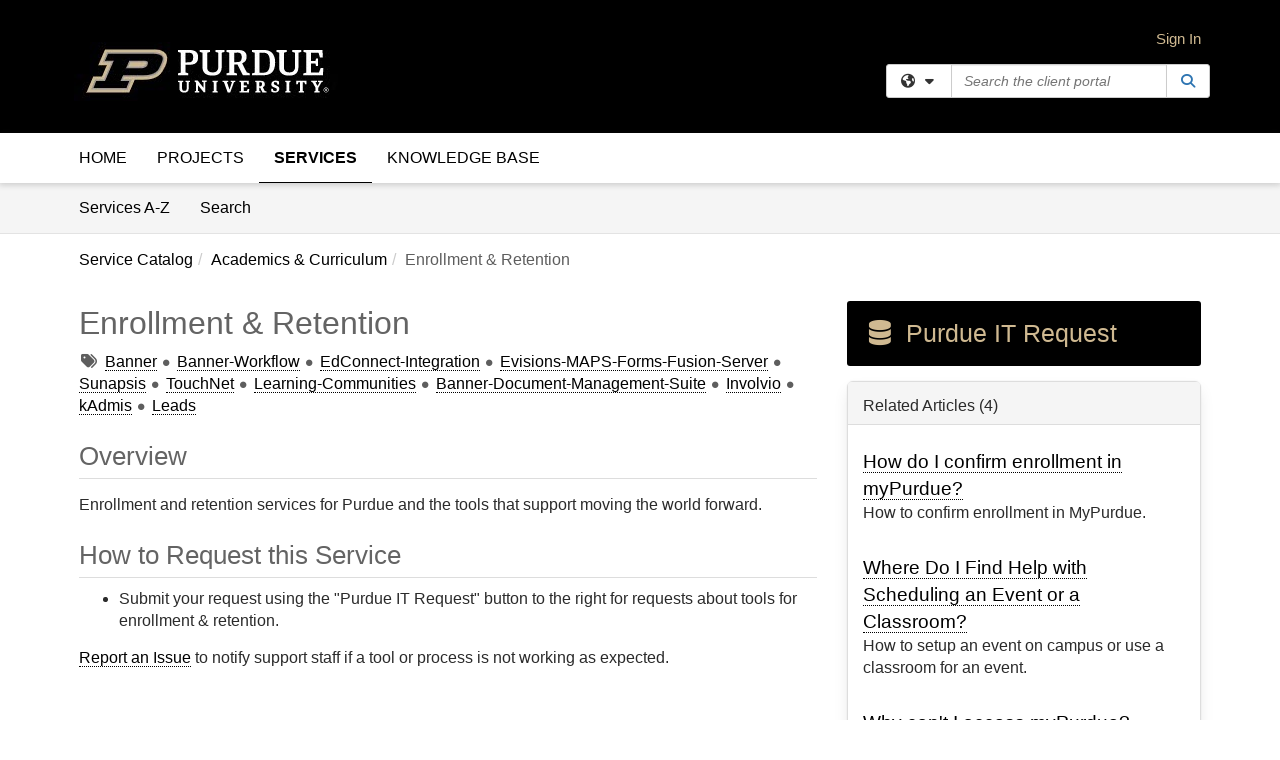

--- FILE ---
content_type: text/html; charset=utf-8
request_url: https://service.purdue.edu/TDClient/32/Purdue/Requests/ServiceDet?ID=2
body_size: 18549
content:

<!DOCTYPE html>

<html lang="en" xmlns="http://www.w3.org/1999/xhtml">
<head><meta name="viewport" content="width=device-width, initial-scale=1.0" /><!-- Google Tag Manager -->
<script>(function(w,d,s,l,i){w[l]=w[l]||[];w[l].push({'gtm.start':
new Date().getTime(),event:'gtm.js'});var f=d.getElementsByTagName(s)[0],
j=d.createElement(s),dl=l!='dataLayer'?'&l='+l:'';j.async=true;j.src=
'https://www.googletagmanager.com/gtm.js?id='+i+dl;f.parentNode.insertBefore(j,f);
})(window,document,'script','dataLayer','GTM-WR9V5K73');</script>
<!-- End Google Tag Manager --><script>
  window.TdxGtmContext = {"User":{"Id":0,"UID":"00000000-0000-0000-0000-000000000000","UserName":"","FullName":"Public User","AlertEmail":"publicuser@noreply.com","Role":"Experience User","HasTDNext":false,"StandardApplicationNames":null,"TicketApplicationNames":[],"AssetApplicationNames":[],"ClientPortalApplicationNames":[],"Type":"Technician","Analytics":{"Title":null,"Organization":null}},"Partition":{"Id":3057,"Name":"Purdue University Production"},"BillableEntity":{"Id":2,"Name":"Purdue University","SalesForceIdentifier":"0013600000EM4lpAAD","GWMIID":"919dd002-f10a-4388-b0eb-4aaf118edda7"},"Environment":{"ShortName":"PRD"}};
</script><script src="/TDPortal/Content/Scripts/jquery/2.2.4/jquery.min.js?v=20260120201726"></script><script src="/TDPortal/Content/Scripts/jquery-migrate/1.4.1/jquery-migrate.min.js?v=20260120201726"></script><script src="/TDPortal/Content/Scripts/jquery-ui/1.13.2/jquery-ui-1.13.2.custom.timepicker.min.js?v=20260120202054"></script><link href="/TDPortal/Content/Styles/jquery-ui/1.13.2/jquery-ui.compiled.min.css?v=20260120202056" rel="stylesheet" type="text/css"  /><link href="/TDPortal/Content/bootstrap/3.4.1/dist/css/bootstrap.min.css?v=20260120201726" rel="stylesheet" type="text/css" id="lnkBootstrapCSS" /><script src="/TDPortal/Content/bootstrap/3.4.1/dist/js/bootstrap.min.js?v=20260120201726"></script><link href="/TDPortal/Content/FontAwesome/css/fontawesome.min.css?v=20260120201724" rel="stylesheet" type="text/css" id="lnkFontAwesome" /><link href="/TDPortal/Content/FontAwesome/css/solid.css?v=20260120201724" rel="stylesheet" type="text/css"  /><link href="/TDPortal/Content/FontAwesome/css/regular.css?v=20260120201724" rel="stylesheet" type="text/css"  /><link href="/TDPortal/Content/FontAwesome/css/brands.css?v=20260120201724" rel="stylesheet" type="text/css"  /><link href="/TDPortal/Content/FontAwesome/css/v4-shims.css?v=20260120201724" rel="stylesheet" type="text/css"  /><link href="/TDClient/Styles/bootstrap_custom.min.css?v=20260120202054" rel="stylesheet" type="text/css"  /><link href="/TDClient/Styles/TDStyles.min.css?v=20260120202056" rel="stylesheet" type="text/css"  /><link href="https://service.purdue.edu/TDPortal/BE/Style/2/TDClient/32?v=20240523190737" rel="stylesheet" type="text/css" /><script src="/TDPortal/Content/Scripts/tdx/dist/TDJSFramework.compiled.min.js?v=20260120202054"></script><script src="/TDPortal/Content/Scripts/tdx/dist/modalFocusTrap.min.js?v=20260120202052"></script><script src="/TDPortal/Content/Scripts/underscore/1.12.1/underscore-min.js?v=20260120201726"></script>
<script src="/TDClient/Scripts/clientOS.min.js?v=20260120202046"></script>
<script src="/TDClient/Scripts/collapseMe.min.js?v=20260120202046"></script>
<script src="/TDClient/Scripts/tdsearchfilter.min.js?v=20260120202046"></script>
<script src="/TDClient/Scripts/SiteSearch.min.js?v=20260120202046"></script>
<script src="/TDPortal/Content/Scripts/tdx/dist/elasticsearchAutocomplete.min.js?v=20260120202052"></script>
<link id="ctl00_ctl00_lnkFavicon" rel="icon" href="https://service.purdue.edu/TDPortal/BE/Icon/2/32?v=20230216135713" />

    
    <script async src="//www.googletagmanager.com/gtag/js?id=G-3X3YRYLMTE"></script>
    <script>

      $(function () {

        window.dataLayer = window.dataLayer || [];
        function gtag() { dataLayer.push(arguments); }
        gtag('js', new Date());
        // Be sure to set the proper cookie domain to the customer's full subdomain when sending the pageview hit.
        gtag('config', 'G-3X3YRYLMTE', { 'cookie_domain': 'service.purdue.edu' });

        });

    </script>

  

  <script>

      $(function () {
        var masterUi = MasterUI({
          isPostback: false,
          baseUrl: '/TDClient/',
          isTdGoogleAnalyticsEnabled: true,
          isAuthenticated: false
          });

        $('#collapseMe').collapseMe({
          toggleVisibilitySelector: '.navbar-toggle'
        });

        TeamDynamix.addRequiredFieldHelp();
      });

      // The sub-nav menu uses padding-top to position itself below the header bar and main navigation sections. When the
      // window is resized, there is a chance that the content of these header or nav sections wraps, causing the height
      // to change, potentially covering the sub-nav menu, which is obviously a big usability problem. This function
      // listens for when the window size or orientation is changing (and also when the window first loads), and adjusts
      // the padding so that the sub-nav menu appears in the correct location.
      $(window).bind('load ready resize orientationchange', function () {
        var headerHeight = $('#divMstrHeader').height();
        $('#navShim').css({
          "padding-top": headerHeight
        });

        $('#content').css({
          "padding-top": headerHeight,
          "margin-top": headerHeight * -1
        });
      });
  </script>

  
  

  

  <script src="/TDPortal/Content/select2/v3/select2.min.js?v=20260120203406"></script><link href="/TDPortal/Content/select2/v3/select2.compiled.min.css?v=20260120203406" rel="stylesheet" type="text/css" id="lnkSelect2" />
  <script src="/TDClient/Scripts/Share.min.js?v=20260120201722"></script>
<script src="/TDClient/Scripts/attachmentHandler.min.js?v=20260120202054"></script>


  <script>

    function ToggleFavorite() {
      __doPostBack('ctl00$ctl00$cpContent$cpContent$btnToggleFavorite', '');
    }

    function shareService() {
      if ($('#ctl00_ctl00_cpContent_cpContent_shareRecipients').val().trim() === "") {
        alert('You must first enter a valid email.');
        $('#btnShare').progressButton('reset');
      }
      else {
        __doPostBack('ctl00$ctl00$cpContent$cpContent$btnSendShare', '');
      }
    }

    function closeShareModal() {
      $('#divShareModal').modal('hide');
      $('#btnShare').progressButton('reset');
    }

    function showHideCommentInput(show) {
      var commentEditor = CKEDITOR.instances['ctl00_ctl00_cpContent_cpContent_txtComments_txtEditor_txtBody'];

      if (show) {
        $('#ctl00_ctl00_cpContent_cpContent_btnSaveComment').progressButton().progressButton('reset');
        $('#divComment').show();
        commentEditor.focus();
        $("#luFeedCommentNotification").select2("val", null, true);
        $('#btnComment').hide();
      } else {
        $('#divComment').hide();
        commentEditor.setData('');
        $("#luFeedCommentNotification").select2("val", null, true);
        $('#btnComment').show();
      }
    }

    $(function () {

      var attachmentHandler = new TeamDynamix.AttachmentHandler({
        containerSelector: '.js-service-attachments',
        resultLabelSelector: '#ctl00_ctl00_cpContent_cpContent_lblResults_lblResults-label',
        baseControllerUrl: '/TDClient/32/Purdue/Shared/Attachments',
        antiForgeryToken: '0MlDy2Npt7ldoTeOhj0KncBd3MTfnAOVsFvINv3gi1wMP082LhiSeZwildWva_eoVIpZbyfbf_ae8h3w3IE6qsf7hg01:VDfuSCBIi7ALo84MOuLvUpje4PYnoXrKeC7UzBM5p6I4BgEn9ZQ65MpiiGqaVFZommtp6XZA1mcjo6Iv3KDIvQlkOAA1',
        itemId: 2,
        componentId: 47,
        feedId: 'serviceFeed'
      });

      $('#btnShare').on('click', function () {
        shareService();
      });

      // Don't try and update the table styles if the user wanted to opt out.
      $('#ctl00_ctl00_cpContent_cpContent_divDescription table:not(.SkipTableFixup)').each(function (table) {
        var padding = $(this).attr('cellpadding');
        var spacing = $(this).attr('cellspacing');

        $(this).css("border-collapse", "separate");

        if (spacing) {
          $(this).css("border-spacing", spacing + "px");
        }

        $(this).find('td').each(function (cell) { $(this).css('padding', padding + 'px') });
      });

      

    });

    

  </script>



<meta property="og:title" content="Enrollment &amp; Retention" />
<meta property="og:type" content="article" />
<meta property="og:url" content="https://service.purdue.edu/TDClient/32/Purdue/Requests/ServiceDet?ID=2" />
<meta property="og:image" content="https://service.purdue.edu/TDPortal/BE/Logo/2/32" />
<meta property="og:description" content="Enrollment and retention services for Purdue" />
  <meta property="og:site_name" content="Purdue University - Services" />
  <meta property="article:section" content="Academics &amp; Curriculum" />
    <meta property="article:tag" content="Banner" />
    <meta property="article:tag" content="Banner-Workflow" />
    <meta property="article:tag" content="EdConnect-Integration" />
    <meta property="article:tag" content="Evisions-MAPS-Forms-Fusion-Server" />
    <meta property="article:tag" content="Sunapsis" />
    <meta property="article:tag" content="TouchNet" />
    <meta property="article:tag" content="Learning-Communities" />
    <meta property="article:tag" content="Banner-Document-Management-Suite" />
    <meta property="article:tag" content="Involvio" />
    <meta property="article:tag" content="kAdmis" />
    <meta property="article:tag" content="Leads" /><title>
	Service - Enrollment & Retention
</title></head>
<body>
<!-- Google Tag Manager (noscript) -->
<noscript><iframe src="https://www.googletagmanager.com/ns.html?id=GTM-WR9V5K73"
height="0" width="0" style="display:none;visibility:hidden"></iframe></noscript>
<!-- End Google Tag Manager (noscript) -->
<form method="post" action="/TDClient/32/Purdue/Requests/ServiceDet?ID=2" onsubmit="javascript:return WebForm_OnSubmit();" id="aspnetForm">
<div class="aspNetHidden">
<input type="hidden" name="__EVENTTARGET" id="__EVENTTARGET" value="" />
<input type="hidden" name="__EVENTARGUMENT" id="__EVENTARGUMENT" value="" />
<input type="hidden" name="__VIEWSTATE" id="__VIEWSTATE" value="2knb+Nk/Qs6WJqaZrdrx+ogbeuV5mekhY+ifuvC0Nyqzjl00gyEhBCGk9qVAWPGHQSbt527vDf/Hw/2pjjvu/X6pdydukeYcmngEzA2GHyPBGO/O3aBGEZaRQRd7B/GzOTTh6UtWnUQNxcy9D/5gPngvRb9Mf9QNo4XmrDbxH7RijIeuuR9Jhnp+fAI+Oy/OlhqYbaFFBWjv+DYLAUUsSXW/ZQjXCEZwvuHddrsfGnNj9U7Kn1gjaQhNRwsx3VjY54XF52cf7wWBB1wRiSlqPBzAuodnEjaihXqAVFh6C4GLvwp41S0xTuTLYgrTSkaOyVxnnbsXa6xjimAxDDZaAAZHfZ83D7pROOdHjJwEIM8AY2a7cYi1c1uCISjpxGQXffH+A08WDromVX3nanrpH/k4Bzzi8Wdm6f8AbsRzvPejkp/z0nCxwaMw4FtXTg+2OdTzWih9fdvwdNpiIGjwTgceJRUa3VLSwxOgoC4/JLZogis1kfXuL0T2wFrtPdXQ9wOxr3Uix+y4JQG2FU5UeH4Eo8Ob/l2UndZJu85ZLb3ulSQ/QCjddCS3qDj/j8bcFxmhtQ4PNfpZiq1r1GlbPTE9atowgec9oOXJ5tY1ye1SoYMyljMq7qgjeOlYHUxqDtcg+QiHAV03ytrvgQ7NeqqFVJu010FLIDI+P0nMi/VMluAFs3GA/qdRjhFlesWCpsz4zqwEsKzWMiMELEaU+IKo5OnCvOaimzK186hj0z1ZbFBaj1MYQZDBFyPcma7273FdkpjQcyDnFz/q7fYt5k+IedCIMjRLjXunzEI//+s8s+XaCWI8P0t/g+fbhqK2N9W6nG+1U5jF1YZLQWrC+CbrZq1YO3psCr5ds+TIo85US81PLGNg3neMD79kpN2eHOVxS/JVegeHBfiTl0pt4nAmoAZE/OToJJQXgAsHS2SJUM9SLbtAIrRb7CqHK64pwa8Gr7Xi4Nbgpqol00lPzwp+1xz2Xewc/HOkSJw0VHHdA6UFE2NvUmxw/xQQTZGNiWzOC2VAHPW0t+RvWE9lrVt6ePyE3aMAx8YRAPkrlyGiuoZe0pkl7+G88D6S54QOQOVJp4lJj2COCK9E6lKWLvgxJ+NnVyOfqyU6jdx9rLu/LKwTz4S8eZQbOiuWZiiIPoX6BcfQII3vGOw9TF0Sy0AGAhosT7JTdv62f3QrTPNDEirqKUuKZ9kWKsBd2yw+dOCVQ2/lSYBMuuuw7gQBKO+B6DQZcfHhVM9KmqMOEzeAb4bnwxch2pt2zGRor6f0fkQaQpnn7UTvc7VwJC31kAevb/2s1rUUZ7hDDpcLih7sI3aGTOaw+YtxaAvhHuThaLlBv/COXQuIJaQbf7rVQNTzEYrWNybxfyL7v/d3fRfvLRGsVIDvolBUQYfWZLdunfVgG0adc5+fqGP/o+jlqErQ8gpECSCipOe8nz+iq3ONbzxam7Pz3cupDNgtYqV2I5z/9rPCMqJsMVYo/Atq/3dsEDbOgRLJYrNIVo8AFBF6Who4U1O5779IAnoVNEfJ3dOAAD6mBb6mKH66axgQsB5n41BeZrU5VGUAr2/sp+M7Cs1qHzdG6C6HCj5T4rAgwDyRShhUH9Mn8DoYv6sedmHxFKuT23yjuDdRg445AyeGIntDGlBkaznZKiel+KsDGKQocnx6G6UzeTGslV82koBRwgl/7v/FZdsNmuVkzs0tBY6lesJIC4ot4NkzuB+n9KAVTRNGg5o60qVFgbOndtuQ6EVKHCONF8gzbUb9lJnwj0/PuC71DjLwMNV9jmDNusdeZkQYMBdlz8uMUFOt0ER+7tlwukH5RPFu/zryiW5sX0yFdxBLOa5cHk5N3PHcnevl2Z2ruA+0K/Ae5+HS9fTcm8Q06YQvD+lB1OC+iTP4H+J6mvDFkTLqWR05ccutTX/649LmL1SYb7IuBFB5NVbIJP19VVj9JJCZU2C7mfM8qYro4C5x74RAzGtXsn9Ef1VNhiEKNpgVYJGDbGWc/CN9ai6Ow13PH4ZQL8VX5Lxx1a70cY6yPHNv3V3Z+agfByNmTGl/yYlN0JBEwZ5hMF2U/uclG1aeza1bp5tSRSRBkApRuapokOEA9A+FYvTXS2muzUKApcSPK+/xCkLmRnDdqSpG3W2ElLTs9W8/Sdhnvsur9ufAcCGFkNfHzOxAtBak77IO9uGoGLv68+rEo13WUHDGuMU5N/vZ5W17NCQQEx9lPE0gEe8DOMxpnvDmoGPGMXawCx3m8MhrkkQdVyZAm9j+rgEmAfpm8li0vkiRsiBTiplHHCg3KQOqDasxJugraV4RccOHdBgx1xD+w/YBdeV1yPJ4TsZZKRXKTe5pINblaBzX6njmSxUWis5h73Pk9VL5ndW+qUA7vVclSUKSwehlgYOOlpDIrZlzUuNSTNEKUN/Ej/z1YA9NvV2iboBOmbjJxeMBVFS3W1/XxHcUpQe1LC3gn6igZKs9ZIgpJH9iE7LBk7wfv+uVBtTiN+UhrJ+5zhtXwzH94Sw1MeGlXCont03/CzgIghMNX/hHptuJHKyfD7vjoapAafgVFsE5+F55XVkGQT3cAIOM9iApvOg027b5wIljhGuPwX2JSXGmFhfl4b7Bz4MYJ1Ci8//s0W/p2eO/m/Xok2ualkW7gwvLQGW5SCLza/CygnSvAyZF7GFpQBErKep0Psdqx0XZnFQReDKFNgdn4CH0ZaZcm+66QJmO2pvH6Xvx8KMn+WD04j8WGgEOeUut52zV3LD5VW+kQlBRrttvTHKCsunbZcWKMQl7F4rK5BwLd7qIRrOzaJzTs03pMFcxZx9z40HbQX/Zl80K4rOagnoKIeKvNU/avwFg4SuDA0iYhjZb7bPDKWiHpE6/CtBj2Q3K6R+IRCI/HSp4bKn5EMnTFVZmPbt5FbtgE91s+ry/HccN7qxLywR/NXX2g5zHjbD/SNdCQRhxHpvWhFX8QiuNufgwrDaXP82WCV0u5SKGbxpUmXtI7+CVE+HBXh3aYX2+4vY2Lvmrbyig3s1OPmRa04jZst7Kx88M8RJsRzJ5/S+YPkDCeTv/9AwaHYNHXbl7ES/SeecbCIh7wwkKsgiI7sQetzj+tzV7/ea0DiWSnIFtj2YJLCAPveGMOmUkdPudznYfShJ3eXYK8dAz+CXHFtmYYadF3Vc+WdxCEH2Y1R+GlnR3kxt3kl2+MHBdKfDQAG3KLMfrY8mQhMtuxMLvb2Bu/bBPvvWQGn/lA+AshJYnq/vGuUjuedWOaZLSXMPeGFqeHixW6IhloEdEsp3lp9KNlyszVEiqgt12iX73y69RLpr2L79uj048sEeXYeVHE1CHd9yWsgCd2dagW+pqKEBSlqXUmGH6toGKUIIPmsXnno2brzxrTRI2+3WGlFI/MXEkm6U3XiP0ZM6V81X+vck+VPPzd/FPjaBdnzn7dmiNvq00VsI/GRdJX+/hKeqpVSrrJWKUm+FX1FO+wDFAyb1KH8cd50NlAvM3J7hFR962WIAC0sqfZ+OxeBDzm510Fb7q9y0Dx1zfuPN6IhYCj/q6M5BPDrIRzKZIptWhbCZGGinv5s4YrjwYOKQUqjBAlaLwptKKq2Fvh71kgLNsEv2dnG4VZqeXJcKet8647x5kIijPxyMGXuuZJEc514oQppl+rOD6/G7kck5q/kBA60kAK+sUC4EXbGSyDCCmnynY8tYxQrJu68ESoPM5X0RjHK2mMOYA8vNwGBcvzU5dKnkr6tI3c5Tizdnimpxh2ls9AqZnOozrF//gT1z5qT3UPlChi5Y8Ce+ld1498cKwRAA4kzg=" />
</div>

<script type="text/javascript">
//<![CDATA[
var theForm = document.forms['aspnetForm'];
if (!theForm) {
    theForm = document.aspnetForm;
}
function __doPostBack(eventTarget, eventArgument) {
    if (!theForm.onsubmit || (theForm.onsubmit() != false)) {
        theForm.__EVENTTARGET.value = eventTarget;
        theForm.__EVENTARGUMENT.value = eventArgument;
        theForm.submit();
    }
}
//]]>
</script>


<script src="/TDClient/WebResource.axd?d=pynGkmcFUV13He1Qd6_TZMSMQxVWLi4fik2rw1_u_hZsCNzwv5c621ov6_ZX_wzTt5vh-g2&amp;t=638901392248157332" type="text/javascript"></script>


<script src="/TDClient/ScriptResource.axd?d=nv7asgRUU0tRmHNR2D6t1NXOAgTb3J37FC1L2PfbYYFmSPm-ANa7n6FP0x7BAsbHeL4jfY3ptd1q7zKKVI7DbuXZcwEoKOwj9WxCI1VrQlbWE1Trg1t1GmJDN43kQMJsB7X8tw2&amp;t=ffffffff93d1c106" type="text/javascript"></script>
<script src="/TDClient/ScriptResource.axd?d=NJmAwtEo3Ipnlaxl6CMhvmVxW3-Ljsg_2Hna32smxrg-6ogyYAN3UTPsJQ8m1uwzn_kuf2Wpne6NSFmYui3h0wCQhJN3ZUiLTNkvhiIgZpq74-lKmofUPQGJ8own8RI2_mwAcmvlSj2WBnqwm5Wj4cyNvv81&amp;t=5c0e0825" type="text/javascript"></script>
<script src="/TDClient/ScriptResource.axd?d=dwY9oWetJoJoVpgL6Zq8OLdGoo5BVWQ_Eo60QZTEhEcHeiVfwgY9tLCgzdZ5TRwvrwYEnOvujbNccOVLUfWtUg4HivSIsewg6JABxkBGEqVVV64eiRyCAsPDqh6tUioISUQKB74sWMO4Er2mHrWEIWs_sBM1&amp;t=5c0e0825" type="text/javascript"></script>
<script src="/TDClient/WebResource.axd?d=xtfVMqdF1exC2MBVkOJwMveStDR5kg3dbZWgIXMXZmB1xXom6CcIrWFgHa7jsp4qJuFW2L5XShudyzlBsIO3JhCfiU5HmL2BDz__mCv9dznmBlEMS7LvcYg6wTdPTrAXIXI2CvtjwlnpZd-j4Zpsx2wG_uA1&amp;t=639045194120000000" type="text/javascript"></script>
<script src="/TDClient/WebResource.axd?d=sp7vCoAo-SSYfpsQ1sYBBeEDnwCGxDYEwZCM0ler88yoVZIPDXMk1C3XF2L2L0xrbB8Rvhli51TswRlmPIOCZgaY58lKhPr-Pv1jTFJ1oUAu7x6RDtNFZUxbtxs3KYQGLK6FpPD5bKuB0e0NmS9HkAqRVks1&amp;t=639045194120000000" type="text/javascript"></script>
<script src="/TDClient/WebResource.axd?d=icMURy63hv40LPPfq4rTvmm-RfB_YkC6rEEF_2QOO68q3TseXYNBetRKKgBXJ8mn2e8UIgCPiV23HaQUZbjySMHqSgmYZgLcYltBqwD2_EK8aQ08zBuqc3ZBVZITQrbtn6w46dRxFLibMIQg0Aho73rn8Rpxrzg5YMG_JR0UOrUR0wlZ0&amp;t=639045194120000000" type="text/javascript"></script>
<script src="/TDClient/WebResource.axd?d=1HpFfNpwNihNfEP1lyJHvdPVqbv8KRoFH4-_ZORUgPOP-bqmmtIJRvFQc7828Vf59O_-fdBXcnwdv-hYp5RptPuHmMR0kGQM0_3rS4Z7sKfC7jy9Cc_8fyfcUWa8psszacEQlAXHPXmNwyRymbGSywEmhrE1&amp;t=639045194120000000" type="text/javascript"></script>
<script type="text/javascript">
//<![CDATA[
function WebForm_OnSubmit() {
CKEditor_TextBoxEncode('ctl00_ctl00_cpContent_cpContent_shareBody_txtBody', 0); if (typeof(ValidatorOnSubmit) == "function" && ValidatorOnSubmit() == false) return false;
return true;
}
//]]>
</script>

<div class="aspNetHidden">

	<input type="hidden" name="__VIEWSTATEGENERATOR" id="__VIEWSTATEGENERATOR" value="E24F3D79" />
	<input type="hidden" name="__EVENTVALIDATION" id="__EVENTVALIDATION" value="LyINFE2y9ldgxhgN/koPGuYwdz0u2AQpOHyVcjGRxVEMOLUJpRfSJgFS/+VeqBGmPz6XBQSNM21lhzPKCTLeMxoNfEy7SOsTJknq5m+16ytHsSQ1vqVKsY6pMcfNP/IbvOSdwPV0YIvXvvHNDktVYEZtysDg9nLYEqMOA5uZNzDevPJc2qzu3sQwK1Gt9iUJgVbDSwmAWH7tl1gMNlFkN2lsXeE=" />
</div>
<script type="text/javascript">
//<![CDATA[
Sys.WebForms.PageRequestManager._initialize('ctl00$ctl00$smMain', 'aspnetForm', ['tctl00$ctl00$cpContent$cpContent$UpdatePanel2','','tctl00$ctl00$cpContent$cpContent$UpdatePanel1','','tctl00$ctl00$cpContent$cpContent$upShare','','tctl00$ctl00$cpContent$cpContent$lblResults$ctl00',''], ['ctl00$ctl00$cpContent$cpContent$btnToggleFavorite','','ctl00$ctl00$cpContent$cpContent$btnSendShare',''], [], 90, 'ctl00$ctl00');
//]]>
</script>

<div id="ctl00_ctl00_upMain" style="display:none;">
	
    <div id="ctl00_ctl00_pbMain" class="progress-box-container"><div class="progress-box-body"><div class="well shadow"><h2 class="h4 gutter-top-none">Updating...</h2><div class="progress" style="margin-bottom: 0;"><div class="progress-bar progress-bar-striped active" role="progressbar" aria-valuemin="0" aria-valuemax="100" style="width: 100%"></div></div></div></div></div>
  
</div>

<header id="ctl00_ctl00_navHeader" role="banner">

  <div id="divMstrHeader" class="master-header NoPrint" style="background-color: #fff;">

  <script type="text/javascript" src="https://bot.ivy.ai/bot/script/category/baY98kOxomWwy4MXEjGRDZBzJv7pjr3X"></script>
  

  <div class="logo-header-full hidden-xs">

    
    <div class="pull-left">
      <a href="#mainContent" class="sr-only sr-only-focusable">Skip to main content</a>
    </div>


    <div id="ctl00_ctl00_divPageHeader" class="container logo-header clearfix" style="padding: 5px;">

      <div id="divLogo" class="pull-left logo-container">

        <a href="http://www.purdue.edu/"
           target="_blank">
          <img src="/TDPortal/BE/Logo/2/32" alt="Purdue University Home Page" class="js-logo img-responsive" />
          <span class="sr-only">(opens in a new tab)</span>
        </a>

      </div>

      <div class="master-header-right pull-right padding-top padding-bottom">

        

          <div class="pull-left topLevelSearch input-group">
            <div id="SiteSearch-bce0a096e78541a09194edeba120bf8a" class="gutter-bottom input-group site-search" style="max-width: 400px;">
  <div id="SiteSearch-dropdown-bce0a096e78541a09194edeba120bf8a" class="input-group-btn">
    <button type="button" id="SiteSearch-filter-bce0a096e78541a09194edeba120bf8a" class="btn btn-default dropdown-toggle" data-toggle="dropdown"
            aria-haspopup="true" aria-expanded="false" title="Filter your search by category" data-component="all">
      <span class="fa-solid fa-solid fa-earth-americas"></span><span class="fa-solid fa-fw fa-nopad fa-caret-down" aria-hidden="true"></span>
      <span class="sr-only">
        Filter your search by category. Current category:
        <span class="js-current-component">All</span>
      </span>
    </button>
    <ul tabindex="-1" aria-label="Filter your search by category" role="menu" class="dropdown-menu" >
      <li>
        <a role="menuitem" href="javascript:void(0);" data-component-text="All" data-component="all" data-component-icon="fa-solid fa-earth-americas" title="Search all areas">
          <span class="fa-solid fa-fw fa-nopad fa-earth-americas" aria-hidden="true"></span>
          All
        </a>
      </li>

      <li aria-hidden="true" class="divider"></li>

        <li role="presentation">
          <a role="menuitem" href="javascript:void(0);" data-component-text="Knowledge Base" data-component="kb" data-component-icon="fa-lightbulb" title="Search Knowledge Base">
            <span class="fa-regular fa-fw fa-nopad fa-lightbulb" aria-hidden="true"></span>
            Knowledge Base
          </a>
        </li>

        <li role="presentation">
          <a role="menuitem" href="javascript:void(0);" data-component-text="Service Catalog" data-component="sc" data-component-icon="fa-compass" title="Search Service Catalog">
            <span class="fa-solid fa-fw fa-nopad fa-compass" aria-hidden="true"></span>
            Service Catalog
          </a>
        </li>

    </ul>
  </div>

  <label class="sr-only" for="SiteSearch-text-bce0a096e78541a09194edeba120bf8a">Search the client portal</label>

  <input id="SiteSearch-text-bce0a096e78541a09194edeba120bf8a" type="text" class="form-control" autocomplete="off" placeholder="Search the client portal" title="To search for items with a specific tag, enter the # symbol followed by the name of the tag.
To search for items using exact match, place double quotes around your text." />

  <span class="input-group-btn">
    <button id="SiteSearch-button-bce0a096e78541a09194edeba120bf8a" class="btn btn-default" type="button" title="Search">
      <span class="fa-solid fa-fw fa-nopad fa-search blue" aria-hidden="true"></span>
      <span class="sr-only">Search</span>
    </button>
  </span>
</div>

<script>
  $(function() {
    var siteSearch = new TeamDynamix.SiteSearch({
      searchUrl: "/TDClient/32/Purdue/Shared/Search",
      autocompleteSearchUrl: '/TDClient/32/Purdue/Shared/AutocompleteSearch',
      autocompleteResultsPosition: 'fixed',
      autocompleteResultsZIndex: 1000,
      searchTextBoxSelector: '#SiteSearch-text-bce0a096e78541a09194edeba120bf8a',
      searchComponentFilterButtonSelector: '#SiteSearch-filter-bce0a096e78541a09194edeba120bf8a',
      searchButtonSelector: '#SiteSearch-button-bce0a096e78541a09194edeba120bf8a',
      searchFilterDropdownSelector: '#SiteSearch-dropdown-bce0a096e78541a09194edeba120bf8a',
      showKnowledgeBaseOption: true,
      showServicesOption: true,
      showForumsOption: false,
      autoFocusSearch: false
    });
  });
</script>
          </div>

        
          <div title="Sign In" class="pull-right gutter-top-sm">
            <a href="/TDClient/32/Purdue/Login.aspx?ReturnUrl=%2fTDClient%2f32%2fPurdue%2fRequests%2fServiceDet%3fID%3d2">
              Sign In
            </a>
          </div>
        
      </div>

    </div>

  </div>

  <nav id="ctl00_ctl00_mainNav" class="navbar navbar-default themed tdbar" aria-label="Primary">
    <div id="navContainer" class="container">

      <div class="navbar-header">
        <button type="button" class="pull-left navbar-toggle collapsed themed tdbar-button-anchored tdbar-toggle gutter-left" data-toggle="collapse" data-target=".navbar-collapse">
          <span class="tdbar-button-anchored icon-bar"></span>
          <span class="tdbar-button-anchored icon-bar"></span>
          <span class="tdbar-button-anchored icon-bar"></span>
          <span class="sr-only">Show Applications Menu</span>
        </button>
        <a class="navbar-brand hidden-sm hidden-md hidden-lg themed tdbar-button-anchored truncate-be" href="#">

          Purdue Portal
        </a>
      </div>

      <div id="td-navbar-collapse" class="collapse navbar-collapse">

        <ul class="nav navbar-nav nav-collapsing" id="collapseMe">

          
            <li class="themed tdbar-button-anchored hidden-sm hidden-md hidden-lg">
              <a href="/TDClient/32/Purdue/Login.aspx?ReturnUrl=%2fTDClient%2f32%2fPurdue%2fRequests%2fServiceDet%3fID%3d2">Sign In</a>
            </li>
          
            <li id="divSearch" class="themed tdbar-button-anchored hidden-sm hidden-md hidden-lg">
              <a href="/TDClient/32/Purdue/Shared/Search" title="search">Search</a>
            </li>
          
              <li id="divDesktopd9f20c67-3195-4269-8692-eceb93ef1337" class="themed tdbar-button-anchored">
                <a href="/TDClient/32/Purdue/Home/">Home</a>
              </li>
            

          
            <li id="divTDProjects" class="themed tdbar-button-anchored">
              <a href="/TDClient/32/Purdue/Projects/">Projects</a>
            </li>
          
            <li id="divTDRequests" class="themed tdbar-button-anchored sr-focusable">
              <a href="/TDClient/32/Purdue/Requests/ServiceCatalog">Services</a>
            </li>
          
            <li id="divTDKnowledgeBase" class="themed tdbar-button-anchored sr-focusable">
              <a href="/TDClient/32/Purdue/KB/">Knowledge Base</a>
            </li>
          

          <li class="themed tdbar-button-anchored hidden-xs more-items-button" id="moreMenu">
            <a data-toggle="dropdown" title="More Applications" href="javascript:;">
              <span class="sr-only">More Applications</span>
              <span class="fa-solid fa-ellipsis-h" aria-hidden="true"></span>
            </a>
            <ul class="dropdown-menu dropdown-menu-right themed tdbar" id="collapsed"></ul>
          </li>

        </ul>
      </div>

    </div>

  </nav>

  </div>

  </header>



<div id="navShim" class="hidden-xs hidden-sm"></div>
<main role="main">
  <div id="content">
    <div id="mainContent" tabindex="-1"></div>
    

  
    <nav id="divTabHeader" class="tdbar-sub NoPrint hidden-xs navbar-subnav" aria-label="Services">
      <a href="#servicesContent" class="sr-only sr-only-focusable">Skip to Services content</a>
      <div class="container clearfix">
        <ul class="nav navbar-nav js-submenu" id="servicesSubMenu" style="margin-left: -15px;">

          
          <li>
            <a href="/TDClient/32/Purdue/Services/ServicesAtoZ">Services A-Z</a>
          </li>
          
          <li>
            <a href="/TDClient/32/Purdue/Requests/ServiceCatalogSearch">Search <span class="sr-only">Services</span></a>
          </li>

        </ul>
      </div>
    </nav>

  

  <div class="container gutter-top">
    <div id="servicesContent" tabindex="-1" style="outline:none;">
      

<span id="ctl00_ctl00_cpContent_cpContent_lblResults_ctl00" aria-live="polite" aria-atomic="true"><span id="ctl00_ctl00_cpContent_cpContent_lblResults_lblResults-label" class="red tdx-error-text"></span></span>
<a id="ctl00_ctl00_cpContent_cpContent_btnSendShare" tabindex="-1" class="hidden" aria-hidden="true" href="javascript:WebForm_DoPostBackWithOptions(new WebForm_PostBackOptions(&quot;ctl00$ctl00$cpContent$cpContent$btnSendShare&quot;, &quot;&quot;, true, &quot;&quot;, &quot;&quot;, false, true))">Blank</a>

<nav aria-label="Breadcrumb">
  <ol class="breadcrumb">
    <li><a href="ServiceCatalog">Service Catalog</a></li><li class="active"><a href="ServiceCatalog?CategoryID=3">Academics &amp; Curriculum</a></li><li class="active">Enrollment &amp; Retention</li>
  </ol>
</nav>



<div class="row gutter-top">

<div id="divMainContent" class="col-md-8">

  <h1 class="wrap-text">
    Enrollment &amp; Retention
  </h1>

  <div id="ctl00_ctl00_cpContent_cpContent_divTags">
    <span class="sr-only">Tags</span>
    <span class="fa-solid fa-tags gray gutter-right-sm" aria-hidden="true" title="Tags"></span>
    
        <a href="/TDClient/32/Purdue/Requests/ServiceCatalogSearch?SearchText=%23Banner" id="ctl00_ctl00_cpContent_cpContent_rptTags_ctl00_ctl00_lnkDisplay" title="Banner">Banner</a>

      
        <span class="fa-solid fa-circle gray gutter-right-sm font-xs vert-middle" aria-hidden="true"></span>
      
        <a href="/TDClient/32/Purdue/Requests/ServiceCatalogSearch?SearchText=%23Banner-Workflow" id="ctl00_ctl00_cpContent_cpContent_rptTags_ctl02_ctl00_lnkDisplay" title="Banner-Workflow">Banner-Workflow</a>

      
        <span class="fa-solid fa-circle gray gutter-right-sm font-xs vert-middle" aria-hidden="true"></span>
      
        <a href="/TDClient/32/Purdue/Requests/ServiceCatalogSearch?SearchText=%23EdConnect-Integration" id="ctl00_ctl00_cpContent_cpContent_rptTags_ctl04_ctl00_lnkDisplay" title="EdConnect-Integration">EdConnect-Integration</a>

      
        <span class="fa-solid fa-circle gray gutter-right-sm font-xs vert-middle" aria-hidden="true"></span>
      
        <a href="/TDClient/32/Purdue/Requests/ServiceCatalogSearch?SearchText=%23Evisions-MAPS-Forms-Fusion-Server" id="ctl00_ctl00_cpContent_cpContent_rptTags_ctl06_ctl00_lnkDisplay" title="Evisions-MAPS-Forms-Fusion-Server">Evisions-MAPS-Forms-Fusion-Server</a>

      
        <span class="fa-solid fa-circle gray gutter-right-sm font-xs vert-middle" aria-hidden="true"></span>
      
        <a href="/TDClient/32/Purdue/Requests/ServiceCatalogSearch?SearchText=%23Sunapsis" id="ctl00_ctl00_cpContent_cpContent_rptTags_ctl08_ctl00_lnkDisplay" title="Sunapsis">Sunapsis</a>

      
        <span class="fa-solid fa-circle gray gutter-right-sm font-xs vert-middle" aria-hidden="true"></span>
      
        <a href="/TDClient/32/Purdue/Requests/ServiceCatalogSearch?SearchText=%23TouchNet" id="ctl00_ctl00_cpContent_cpContent_rptTags_ctl10_ctl00_lnkDisplay" title="TouchNet">TouchNet</a>

      
        <span class="fa-solid fa-circle gray gutter-right-sm font-xs vert-middle" aria-hidden="true"></span>
      
        <a href="/TDClient/32/Purdue/Requests/ServiceCatalogSearch?SearchText=%23Learning-Communities" id="ctl00_ctl00_cpContent_cpContent_rptTags_ctl12_ctl00_lnkDisplay" title="Learning-Communities">Learning-Communities</a>

      
        <span class="fa-solid fa-circle gray gutter-right-sm font-xs vert-middle" aria-hidden="true"></span>
      
        <a href="/TDClient/32/Purdue/Requests/ServiceCatalogSearch?SearchText=%23Banner-Document-Management-Suite" id="ctl00_ctl00_cpContent_cpContent_rptTags_ctl14_ctl00_lnkDisplay" title="Banner-Document-Management-Suite">Banner-Document-Management-Suite</a>

      
        <span class="fa-solid fa-circle gray gutter-right-sm font-xs vert-middle" aria-hidden="true"></span>
      
        <a href="/TDClient/32/Purdue/Requests/ServiceCatalogSearch?SearchText=%23Involvio" id="ctl00_ctl00_cpContent_cpContent_rptTags_ctl16_ctl00_lnkDisplay" title="Involvio">Involvio</a>

      
        <span class="fa-solid fa-circle gray gutter-right-sm font-xs vert-middle" aria-hidden="true"></span>
      
        <a href="/TDClient/32/Purdue/Requests/ServiceCatalogSearch?SearchText=%23kAdmis" id="ctl00_ctl00_cpContent_cpContent_rptTags_ctl18_ctl00_lnkDisplay" title="kAdmis">kAdmis</a>

      
        <span class="fa-solid fa-circle gray gutter-right-sm font-xs vert-middle" aria-hidden="true"></span>
      
        <a href="/TDClient/32/Purdue/Requests/ServiceCatalogSearch?SearchText=%23Leads" id="ctl00_ctl00_cpContent_cpContent_rptTags_ctl20_ctl00_lnkDisplay" title="Leads">Leads</a>

      
  </div>

  

  

  <div id="ctl00_ctl00_cpContent_cpContent_divDescription" class="gutter-top ckeShim"><h2>Overview</h2>

<p>Enrollment and retention services for Purdue and the tools that support moving the world forward.</p>

<h2>How to Request this Service</h2>

<ul>
	<li>Submit your request using the "Purdue IT Request" button to the right for requests about tools for enrollment&nbsp;&amp; retention.&nbsp;&nbsp;</li>
</ul>

<p><span style="font-size: 16px"><a href="https://service.purdue.edu/TDClient/32/Purdue/Requests/TicketRequests/NewForm?ID=114&amp;RequestorType=ServiceOffering">Report an Issue</a>&nbsp;to notify support staff if a&nbsp;tool or process is not working as expected.</span></p></div>

  

  &nbsp;

</div>

<div id="divSidebar" class="col-md-4">

  
  
      <span>
        <a class="DetailAction " href="TicketRequests/NewForm?ID=KFsE4gSfHYQ_&amp;RequestorType=ServiceOffering">  <span class="fa-solid fa-fw" aria-hidden="true"></span>
Purdue IT Request</a>
      </span>
    

  <a id="ctl00_ctl00_cpContent_cpContent_btnToggleFavorite" tabindex="-1" class="hidden" aria-hidden="true" href="javascript:WebForm_DoPostBackWithOptions(new WebForm_PostBackOptions(&quot;ctl00$ctl00$cpContent$cpContent$btnToggleFavorite&quot;, &quot;&quot;, true, &quot;&quot;, &quot;&quot;, false, true))">Blank</a>

  <div id="ctl00_ctl00_cpContent_cpContent_divKB" class="panel panel-default gutter-top">

    <div class="panel-heading">
      <h2 class="h3 panel-title">Related Articles (4)</h2>
    </div>

    <div class="panel-body">
      
          <div id="ctl00_ctl00_cpContent_cpContent_rptArticles_ctl00_ctlArticle_divContainer" class="gutter-top-sm gutter-bottom-lg">
  <div class="clearfix">
    <div class="pull-left font-md">
      <a target="_blank" href="https://service.purdue.edu/TDClient/32/Purdue/KB/ArticleDet?ID=214">How do I confirm enrollment in myPurdue?</a>
    </div>
  </div>
  <div id="ctl00_ctl00_cpContent_cpContent_rptArticles_ctl00_ctlArticle_divSummary">
    How to confirm enrollment in MyPurdue.
  </div>
  
</div>
        
          <div id="ctl00_ctl00_cpContent_cpContent_rptArticles_ctl01_ctlArticle_divContainer" class="gutter-top-sm gutter-bottom-lg">
  <div class="clearfix">
    <div class="pull-left font-md">
      <a target="_blank" href="https://service.purdue.edu/TDClient/32/Purdue/KB/ArticleDet?ID=219">Where Do I Find Help with Scheduling an Event or a Classroom?</a>
    </div>
  </div>
  <div id="ctl00_ctl00_cpContent_cpContent_rptArticles_ctl01_ctlArticle_divSummary">
    How to setup an event on campus or use a classroom for an event.
  </div>
  
</div>
        
          <div id="ctl00_ctl00_cpContent_cpContent_rptArticles_ctl02_ctlArticle_divContainer" class="gutter-top-sm gutter-bottom-lg">
  <div class="clearfix">
    <div class="pull-left font-md">
      <a target="_blank" href="https://service.purdue.edu/TDClient/32/Purdue/KB/ArticleDet?ID=391">Why can&#39;t I access myPurdue?</a>
    </div>
  </div>
  <div id="ctl00_ctl00_cpContent_cpContent_rptArticles_ctl02_ctlArticle_divSummary">
    Overview article for getting help with accessing myPurdue.
  </div>
  
</div>
        
          <div id="ctl00_ctl00_cpContent_cpContent_rptArticles_ctl03_ctlArticle_divContainer" class="gutter-top-sm gutter-bottom-lg">
  <div class="clearfix">
    <div class="pull-left font-md">
      <a target="_blank" href="https://service.purdue.edu/TDClient/32/Purdue/KB/ArticleDet?ID=218">Why can&#39;t I view the TouchNet Portal in MyPurdue using Google Chrome?</a>
    </div>
  </div>
  <div id="ctl00_ctl00_cpContent_cpContent_rptArticles_ctl03_ctlArticle_divSummary">
    How to see TouchNet in the Chrome browser
  </div>
  
</div>
        
    </div>

  </div>

  <div id="ctl00_ctl00_cpContent_cpContent_divServiceOfferings" class="panel panel-default gutter-top">

    <div class="panel-heading">
      <h2 class="h3 panel-title">Service Offerings (1)</h2>
    </div>

    <div id="ctl00_ctl00_cpContent_cpContent_UpdatePanel1" aria-live="polite" aria-atomic="true">
	

        <div class="panel-body">
          
              <div class="gutter-bottom">
                <strong>
                  <a href="/TDClient/32/Purdue/Requests/ServiceOfferingDet?ID=3">Enrollment & Retention Management Request</a>
                </strong>
                <div class="gray">Purdue IT supports several tools that facilitate enrollment and retention.</div>
              </div>
            
        </div>

      
</div>

  </div>

  <div id="divAttachments" class="js-service-attachments"></div>

</div>

</div>



    </div>
  </div>


  </div>
</main>



<script type="text/javascript">
//<![CDATA[
setNavPosition('TDRequests');window.CKEDITOR_BASEPATH = 'https://service.purdue.edu/TDPortal/Content/ckeditor/';
//]]>
</script>
<script src="https://service.purdue.edu/TDPortal/Content/ckeditor/ckeditor.js?t=C6HH5UF" type="text/javascript"></script>
<script type="text/javascript">
//<![CDATA[
var CKEditor_Controls=[],CKEditor_Init=[];function CKEditor_TextBoxEncode(d,e){var f;if(typeof CKEDITOR=='undefined'||typeof CKEDITOR.instances[d]=='undefined'){f=document.getElementById(d);if(f)f.value=f.value.replace(/</g,'&lt;').replace(/>/g,'&gt;');}else{var g=CKEDITOR.instances[d];if(e&&(typeof Page_BlockSubmit=='undefined'||!Page_BlockSubmit)){g.destroy();f=document.getElementById(d);if(f)f.style.visibility='hidden';}else g.updateElement();}};(function(){if(typeof CKEDITOR!='undefined'){var d=document.getElementById('ctl00_ctl00_cpContent_cpContent_shareBody_txtBody');if(d)d.style.visibility='hidden';}var e=function(){var f=CKEditor_Controls,g=CKEditor_Init,h=window.pageLoad,i=function(){for(var j=f.length;j--;){var k=document.getElementById(f[j]);if(k&&k.value&&(k.value.indexOf('<')==-1||k.value.indexOf('>')==-1))k.value=k.value.replace(/&lt;/g,'<').replace(/&gt;/g,'>').replace(/&amp;/g,'&');}if(typeof CKEDITOR!='undefined')for(var j=0;j<g.length;j++)g[j].call(this);};window.pageLoad=function(j,k){if(k.get_isPartialLoad())setTimeout(i,0);if(h&&typeof h=='function')h.call(this,j,k);};if(typeof Page_ClientValidate=='function'&&typeof CKEDITOR!='undefined')Page_ClientValidate=CKEDITOR.tools.override(Page_ClientValidate,function(j){return function(){for(var k in CKEDITOR.instances){if(document.getElementById(k))CKEDITOR.instances[k].updateElement();}return j.apply(this,arguments);};});setTimeout(i,0);};if(typeof Sys!='undefined'&&typeof Sys.Application!='undefined')Sys.Application.add_load(e);if(window.addEventListener)window.addEventListener('load',e,false);else if(window.attachEvent)window.attachEvent('onload',e);})();CKEditor_Controls.push('ctl00_ctl00_cpContent_cpContent_shareBody_txtBody');
CKEditor_Init.push(function(){if(typeof CKEDITOR.instances['ctl00_ctl00_cpContent_cpContent_shareBody_txtBody']!='undefined' || !document.getElementById('ctl00_ctl00_cpContent_cpContent_shareBody_txtBody')) return;CKEDITOR.replace('ctl00_ctl00_cpContent_cpContent_shareBody_txtBody',{"autoGrow_maxHeight" : 175, "autoGrow_minHeight" : 175, "contentsCss" : ['https://service.purdue.edu/TDPortal/Content/ckeditor/contents.css', '/TDPortal/Content/FontAwesome/css/fontawesome.min.css', '/TDPortal/Content/FontAwesome/css/brands.min.css', '/TDPortal/Content/FontAwesome/css/regular.min.css', '/TDPortal/Content/FontAwesome/css/solid.min.css', '/TDPortal/Content/FontAwesome/css/v4-shims.min.css'], "height" : "175", "htmlEncodeOutput" : true, "image_previewText" : " ", "removePlugins" : "magicline,devtools,templates,elementspath,fontawesome,youtube,uploadimage,simpleimage,remoteimageblocker", "title" : "Message", "toolbar" : "TDSimple"}); });

var Page_ValidationActive = false;
if (typeof(ValidatorOnLoad) == "function") {
    ValidatorOnLoad();
}

function ValidatorOnSubmit() {
    if (Page_ValidationActive) {
        return ValidatorCommonOnSubmit();
    }
    else {
        return true;
    }
}
        Sys.Application.add_init(function() {
    $create(Sys.UI._UpdateProgress, {"associatedUpdatePanelId":null,"displayAfter":500,"dynamicLayout":true}, null, null, $get("ctl00_ctl00_upMain"));
});
//]]>
</script>
</form>


  
  



  <footer role="contentinfo">

    <div class="master-footer">
      <footer role="contentinfo" class="footer colophon">
  <div class="footer footer__global__logo">
    <div class="container is-fullhd">
      <a href="https://www.purdue.edu/" rel="home">
        <img src="https://www.purdue.edu/purdue/images/PU-H.svg" alt="Purdue Logo">
      </a>
    </div>
  </div>
  <div class="footer footer__signature">
    <div class="container is-fullhd">
      <a href="https://www.purdue.edu/securepurdue/security-programs/copyright-policies/reporting-alleged-copyright-infringement.php" target="_blank">Copyright</a>
      © <span class="get-current-year-by-script"></span> Purdue University. All Rights Reserved.<br>
      <a href="https://www.purdue.edu/accessibilityresources/" target="_blank">Accessibility</a>
      |
      <a href="https://www.purdue.edu/purdue/ea_eou_statement.php" target="_blank">EA/EO University</a>
      |
      <a href="https://www.purdue.edu/purdue/about/integrity_statement.php" target="_blank">Integrity Statement</a>
      |
      <a href="https://www.purdue.edu/purdue/about/privacy-notice.php" target="_blank">Privacy Policy</a>
    </div>
  </div>
</footer>
<script src="https://it.purdue.edu/assets-td/index.js?cache=3-4-25-2"></script>
      
    </div>

  </footer>



<script>

    
    

      // Inject the Google Analytics isogram. This must happen here because it
      // cannot be injected through an external javascript library.
      (function (i, s, o, g, r, a, m) {
        i['GoogleAnalyticsObject'] = r; i[r] = i[r] || function () {
          (i[r].q = i[r].q || []).push(arguments)
        }, i[r].l = 1 * new Date(); a = s.createElement(o),
          m = s.getElementsByTagName(o)[0]; a.async = 1; a.src = g; m.parentNode.insertBefore(a, m)
      })(window, document, 'script', '//www.google-analytics.com/analytics.js', 'ga');
    

      // Per Incident #6707155. Need to focus on img. pseudo-class :focus-within is not supported in IE
      (function ($) {
        var $anchor = $('#divLogo a');
        var $beLogo = $('#divLogo a img');

        $anchor.focus(function () {
          $beLogo.addClass('accessibility-focus-on-logo');
        }).blur(function () {
          $beLogo.removeClass('accessibility-focus-on-logo');
        });

        
        
          const queryParams = new URLSearchParams(window.location.search);
          let showChatbot = true;
          if (queryParams.has('nobot')) {
            const nobotFlag = queryParams.get('nobot');
            if (nobotFlag === '1' || nobotFlag === 'true') {
              showChatbot = false;
            }
          }

          if(showChatbot) {
            $.ajax({
              url: "/TDClient/32/Purdue/Chatbots/GetScript",
              type: "GET",
              dataType: 'text',
              success: function (data) {
                
                var jQueryAjaxSettingsCache = jQuery.ajaxSettings.cache;
                jQuery.ajaxSettings.cache = true;
                $(document.body).append(data);
                jQuery.ajaxSettings.cache = jQueryAjaxSettingsCache;
              }
            });
          }
        

        window.addEventListener("message", (event) => {

          // Only accept events that come from the same origin
          if (event.origin != window.location.origin) {
            return;
          }

          switch (event.data.type) {

            case "authenticate-using-popup":
              handleAuthenticateUsingPopup(event.data.payload);
              break;

            case "authenticated-successfully":
              handleAuthenticatedSuccessfully(event.data.payload);
              break;

            default:
              break;
          }

        });

        function handleAuthenticateUsingPopup(payload) {
          let loginUrl = '/TDClient/32/Purdue/Login.aspx';

          if (payload.successCallbackUrl) {
            loginUrl += '?SuccessCallbackUrl=' + payload.successCallbackUrl;
          }

          window.open(loginUrl, "_blank", "popup=1");
        }

        function handleAuthenticatedSuccessfully() {
          event.source.close();
          window.location.href = window.location.href;
        }
    })(jQuery);

</script>

</body>
</html>


--- FILE ---
content_type: application/javascript
request_url: https://it.purdue.edu/assets-td/index.js?cache=3-4-25-2
body_size: 86530
content:
(function(){"use strict";try{if(typeof document<"u"){var t=document.createElement("style");t.appendChild(document.createTextNode('@import"https://use.fontawesome.com/releases/v6.4.2/css/all.css?ver=6.6.1";@import"https://www.purdue.edu/purdue/fonts/united-sans/united-sans.css";@import"https://use.typekit.net/kyp3nae.css";.main-content{display:block}.home .content{margin-bottom:0!important}.main-content>.content:not(:last-child){margin-bottom:0!important}.content p{max-width:100%}@media screen and (-ms-high-contrast: active),(-ms-high-contrast: none){.columns.is-multiline{flex-wrap:none}.column{flex-basis:auto}}.box{border-radius:4px!important}html{scroll-behavior:smooth}.main-content ol li ol:not([type]){list-style-type:lower-alpha!important}.main-content ol li ol:not([type]) li ol:not([type]){list-style-type:lower-roman!important}.main-content ul,.main-content ol{font-size:1rem;padding-left:2.5rem;padding-bottom:1.25rem}.main-content ul li,.main-content ol li{padding-bottom:1rem}@media (max-width: 767px){.main-content ul,.main-content ol{padding-left:1.5rem}}.main-content ul ul,.main-content ul ol,.main-content ol ul,.main-content ol ol{padding-top:1rem;padding-bottom:0}.main-content ul ul li:last-child,.main-content ul ol li:last-child,.main-content ol ul li:last-child,.main-content ol ol li:last-child{padding-bottom:.5rem}.main-content ul{list-style-type:square}.main-content ul ul{list-style-type:disc}ul.purdue-home-button-list{display:flex;flex-direction:row;align-items:center;justify-content:center;padding-left:1.3rem;padding-bottom:0;list-style:none;flex-wrap:wrap;list-style-type:none}ul.purdue-home-button-list li{padding-right:.5rem;padding-bottom:.5rem}@media (max-width: 500px){ul.purdue-home-button-list li{padding-right:0;width:100%;max-width:280px}}ul.purdue-home-button-list li .purdue-home-button{width:100%}.modal{z-index:1001!important}.modal .modal-close{border:1px solid hsl(0,0%,100%);border-radius:100%;box-shadow:0 3px 6px #00000029,0 3px 6px #0000003b;position:absolute;right:5rem;top:5rem;transition:all .2s ease;color:#fff;max-height:40px;max-width:40px}@media (max-width: 767px){.modal .modal-close{right:2rem;top:2rem}}.modal .modal-content{max-width:800px;width:100%;min-height:60%}@media (max-width: 1023px){.modal .modal-content{max-width:70%}}.modal .iframe-container{position:relative;padding-top:56.25%}.modal iframe{position:absolute;top:0;left:0;width:100%;height:100%;object-fit:cover}@media (max-width: 767px){.modal.embed-video-modal .modal-content{max-width:100%}}.modal-trigger{display:flex;flex-direction:column;align-items:center;cursor:pointer}.has-white-color{color:#fff!important}.has-black-color{color:#000!important}.has-aged-gold-color{color:#8e6f3e!important}.has-boiler-gold-color{color:#cfb991!important}.has-rush-gold-color{color:#daaa00!important}.has-field-gold-color{color:#ddb945!important}.has-dust-gold-color{color:#ebd99f!important}.has-steel-gray-color{color:#555960!important}.has-cool-gray-color{color:#6f727b!important}.has-steam-gray-color{color:#c4bfc0!important}.has-railway-gray-color{color:#9d9795!important}.has-opaque-color{color:#000000a6!important}.has-transparent-color{color:#0000!important}.has-white-background-color{background-color:#fff!important}.has-black-background-color{background-color:#000!important}.has-aged-gold-background-color{background-color:#8e6f3e!important}.has-boiler-gold-background-color{background-color:#cfb991!important}.has-rush-gold-background-color{background-color:#daaa00!important}.has-field-gold-background-color{background-color:#ddb945!important}.has-dust-gold-background-color{background-color:#ebd99f!important}.has-steel-gray-background-color{background-color:#555960!important}.has-cool-gray-background-color{background-color:#6f727b!important}.has-steam-gray-background-color{background-color:#c4bfc0!important}.has-railway-gray-background-color{background-color:#9d9795!important}.has-opaque-background-color{background-color:#000000a6!important}.has-transparent-background-color{background-color:#0000!important}.has-background-black-ter{background-color:#555960!important}body,html{font-size:16px}.container{flex-grow:1;margin:0 auto;position:relative;width:100%}.container.is-fluid{max-width:none!important;padding-left:32px;padding-right:32px;width:100%}.container.is-max-tablet{max-width:704px}@media screen and (min-width: 1024px){.container{max-width:960px}}@media screen and (max-width: 1215px){.container.is-widescreen:not(.is-max-tablet):not(.is-max-desktop){max-width:1152px}}@media screen and (max-width: 1407px){.container.is-fullhd:not(.is-max-tablet):not(.is-max-desktop):not(.is-max-widescreen){max-width:1344px}}@media screen and (min-width: 1216px){.container:not(.is-max-tablet):not(.is-max-desktop){max-width:1152px}}@media screen and (min-width: 1408px){.container:not(.is-max-tablet):not(.is-max-desktop):not(.is-max-widescreen){max-width:1344px}}@media screen and (min-width: 1408px){.container:not(.is-max-tablet):not(.is-max-desktop):not(.is-max-widescreen){max-width:80%}}ol.breadcrumb{display:flex;flex-flow:row wrap;justify-content:flex-start;align-items:center;padding:15px 0}ol.breadcrumb:empty{display:none}.breadcrumb a{border:0;color:#000}.breadcrumb.empty{display:none}#divCats>.gutter-bottom{display:flex;flex-flow:row wrap}#divCats>.gutter-bottom .media.category-box{padding-top:1rem!important;margin:1rem!important;border:1px solid #c4bfc0!important;flex:1 1 45%}@media (max-width: 1024px){#divCats>.gutter-bottom .media.category-box{flex:1 1 100%}}#divCats .media-doubled{overflow:unset;height:unset}#divCats .text-fade{-webkit-mask-image:none!important;mask-image:none!important}#divCats .category-box-button{display:none}#divCats .gutter-bottom>.gutter-bottom-lg{flex:1 1 100%}.logo-header{display:flex;flex-flow:row wrap;justify-content:space-between;align-items:stretch}.logo-header:before,.logo-header:after{display:none}@media (max-width: 1200px){.logo-header{justify-content:center;flex-flow:column}.logo-header #divLogo{margin:0}.logo-header #divLogo img{margin:0 auto}.logo-header .master-header-right{align-items:stretch;text-align:center;padding-top:0}.logo-header .master-header-right .topLevelSearch{flex:1 1 100%;width:100%;margin:15px auto 0}.logo-header .master-header-right .topLevelSearch>div{max-width:unset!important}.logo-header .master-header-right div.dropdown.pull-right{align-self:flex-end}}header .navbar.themed.tdbar{border:0;box-shadow:0 1px 6px 1px #26262633;z-index:1}header .navbar.themed.tdbar:before,header .navbar.themed.tdbar:after{display:none}@media (max-width: 1024px){header .navbar.themed.tdbar{z-index:1;background-color:#000!important}header .navbar.themed.tdbar #navContainer{padding-right:0}}.logo-header-full a,.navbar-header>.navbar-toggle{padding:10px}.logo-header-full a:hover,.navbar-header>.navbar-toggle:hover{background-color:#c4bfc0;color:#fff!important}#divLogo a:hover{background-color:transparent!important}.navbar-default .navbar-toggle .icon-bar{background-color:#cfb991}.themed.tdbar-button,.themed.tdbar-button-anchored{color:#fff!important}.tdbar-button-anchored a{text-transform:uppercase}.tdbar-button-anchored a:before{content:"";height:1px;width:100%;position:absolute;display:block;bottom:0;left:0;visibility:hidden;background:#000;transform:scaleX(0);transition:all .25s cubic-bezier(1,.25,0,.75) 0s}.tdbar-button-anchored.active>a:before,.tdbar-button-anchored:hover>a:before{visibility:visible;transform:scaleX(1)}.dropdown-menu>li>a:focus,.dropdown-menu>li>a:hover{background-color:#cfb991}@media (max-width: 1024px){#td-navbar-collapse.navbar-collapse{background-color:#fff;box-shadow:0 1px 6px 1px #26262633}#td-navbar-collapse.navbar-collapse>ul{flex-flow:column wrap}#td-navbar-collapse.navbar-collapse>ul li{width:100%;text-align:center}#td-navbar-collapse.navbar-collapse>ul li a{padding:10px;display:block;width:100%;height:100%}#td-navbar-collapse.navbar-collapse>ul li:hover,#td-navbar-collapse.navbar-collapse>ul li:active{background-color:#c4bfc0}}div.topLevelSearch{margin-right:0;float:none!important}div.topLevelSearch .site-search{margin-bottom:0}.logo-container{max-height:unset;max-width:unset;min-height:unset;flex:1 1 auto}.logo-header-full a,.navbar-header>.navbar-toggle{color:#cfb991!important}.master-header-right{display:flex;flex-flow:column;justify-content:center;align-items:flex-end;flex:1 1 auto}@media (max-width: 1024px){.master-header-right{flex:1 1 100%}}.master-header-right .topLevelSearch{order:2;margin:15px 0}.master-header-right .dropdown .settings-button{margin:0;flex:1 1 auto}.site-search{display:flex;flex-flow:row wrap;justify-content:flex-start;align-items:stretch}.site-search div.input-group-btn{flex:0 1 65px}.site-search .form-control{flex:1 1 175px}.site-search span.input-group-btn{flex:0 1 44px}.dropdown-menu.dropdown-menu-right.themed.tdbar{border:0;color:#000}.dropdown-menu.dropdown-menu-right.themed.tdbar a:hover,.dropdown-menu.dropdown-menu-right.themed.tdbar a:focus,.dropdown-menu.dropdown-menu-right.themed.tdbar a:active{color:#8e6f3e!important;font-weight:700}a .dropdown-menu.dropdown-menu-right.themed.tdbar:before{display:none}.button-black:link,.button-black:visited{outline-color:#000;background-color:#000;color:#cfb991}.button:link,.button:visited{text-decoration:none;outline-style:solid;outline-width:2px;outline-offset:-2px}.button{display:inline-flex;flex-direction:row;flex-wrap:nowrap;justify-content:center;align-itrems:stretch;line-height:1.5;max-width:100%;margin-top:.9375rem;margin-bottom:.9375rem;border:none;border-radius:0;outline-style:solid;outline-width:2px;outline-offset:-2px;padding:.5181623932rem 2px;transition:background-color,outline-color,outline-style,color .1s;font-family:United Sans,Impact,Arial Black,"sans serif";font-size:.9326923077rem;font-weight:700;letter-spacing:1.8px;text-align:center;text-transform:uppercase;outline-color:#000;background-color:#000;color:#fff;cursor:pointer;white-space:nowrap}@media (min-width: 1200px){.button:before,.button:after{width:3.875rem}}.button:before{order:0;float:left}.button:before,.button:after{content:"";display:flex;flex:1;width:3.2126068376rem}.button:after{order:2;float:right}.button:focus:not(:active),.button.is-focused:not(:active){box-shadow:0 0 0 .125rem #8e6f3e40}.button-black:hover,.button-black:active,.button-black:focus{outline-color:#000;background-color:#0000;color:#8e6f3e;outline-style:solid;outline-width:2px;outline-offset:-2px;text-decoration:none;cursor:pointer}.itc-grid__item{display:flex;flex:0 0 auto;flex-direction:column;text-decoration:none!important;justify-content:flex-end;font-family:acumin-pro-condensed,Franklin Gothic,sans-serif;position:relative;padding:1.25rem;font-size:1.75rem;line-height:1;font-weight:400!important;overflow:hidden;background-color:#000;color:#fff}.itc-grid__item[data-tile-fourth]{grid-column-start:1;grid-column-end:1;grid-row-start:5;grid-row-end:5}.itc-grid__item[data-tile-fifth]{grid-column-start:3;grid-column-end:3;grid-row-start:5;grid-row-end:5}.itc-grid__item[data-tile-sixth]{grid-column-start:1;grid-column-end:1;grid-row-start:7;grid-row-end:7}.itc-grid__item[data-tile-seventh]{grid-column-start:3;grid-column-end:3;grid-row-start:7;grid-row-end:7}.itc-grid__item a{font-family:acumin-pro-condensed,Franklin Gothic,sans-serif;color:#fff;text-decoration:none;font-weight:400;cursor:pointer;width:100%;height:100%}.itc-grid__item a .caption{display:flex;flex-flow:column wrap;background-color:#000000b3;padding:20px;position:absolute;bottom:0;left:0;right:0}.itc-grid__item .caption .icon{color:#cfb991;padding-bottom:15px}.itc-grid__item .caption .icon.emphasis{color:#daaa00}.itc-grid__item .divider{background-color:#cfb991;display:block;height:7px;width:50px;margin-bottom:15px}.itc-grid__item--long[data-tile-second]{grid-column-start:5;grid-column-end:span 6;grid-row-start:1;grid-row-end:1}.itc-grid__item--long[data-tile-third]{grid-column-start:5;grid-column-end:span 6;grid-row-start:3;grid-row-end:3}.itc-grid__item--square[data-tile-first]{grid-column-start:1;grid-column-end:span 3;grid-row-start:1;grid-row-end:span 3}.itc-grid__item--square[data-tile-last]{grid-column-start:5;grid-column-end:span 7;grid-row-start:5;grid-row-end:span 7}.itc-grid__item--bgimg{background-size:cover;background-position:50% 10%}@media (max-width: 1500px){.itc-grid{flex:0 0 90%}}@media (max-width: 991px){.itc-grid{flex:0 0 95%;grid-template-columns:1fr 1.25rem 1fr;grid-template-rows:1fr 1.25rem 1fr 1.25rem 1fr 1.25rem 1fr 1.25rem 1fr}.itc-grid__item--long[data-tile-second]{grid-column-start:3;grid-column-end:3;grid-row-start:1;grid-row-end:1}.itc-grid__item--long[data-tile-third]{grid-column-start:3;grid-column-end:3;grid-row-start:3;grid-row-end:3}.itc-grid__item--square[data-tile-first]{grid-column-start:1;grid-column-end:1;grid-row-start:1;grid-row-end:span 3}.itc-grid__item--square[data-tile-last]{grid-column-start:3;grid-column-end:3;grid-row-start:5;grid-row-end:8}.itc-grid__item .caption .icon{display:none}.itc-grid__item[data-tile-fourth]{grid-column-start:1;grid-column-end:1;grid-row-start:5;grid-row-end:5}.itc-grid__item[data-tile-fifth]{grid-column-start:1;grid-column-end:1;grid-row-start:7;grid-row-end:7}.itc-grid__item[data-tile-sixth]{grid-column-start:1;grid-column-end:1;grid-row-start:9;grid-row-end:9}.itc-grid__item[data-tile-seventh]{grid-column-start:3;grid-column-end:3;grid-row-start:9;grid-row-end:9}}.c-gridtoolbar{flex-flow:row wrap;align-items:flex-start}.c-gridtoolbar__search{flex:1 1 100%;order:2;padding:10px!important}.c-gridtoolbar__actions{flex:1 1 100%;padding:10px;display:flex;flex-flow:row wrap;justify-content:flex-start;align-items:center;gap:10px}.c-gridtoolbar__actions--item{flex:1 1 30%}@media (max-width: 1024px){.c-gridtoolbar__actions--item{flex:1 1 100%}}.MuiTablePagination-selectLabel,.MuiTablePagination-displayedRows{margin-bottom:0}.support-hero{background-image:url(../../images/support-hero.jpg);background-position:center center;background-size:cover;display:flex;justify-content:center;padding:1.5rem 0;width:100%}.support-hero__content{width:100%;max-width:700px;margin:0 auto;text-align:center}.support-hero__search-wrapper{width:100%;position:relative}.support-hero__search-input{font-size:1.25rem;line-height:1;border-width:1px;border-color:#ced4da;border-style:solid;width:100%;border-radius:.25rem;color:#1b1b1b;display:block;padding:1rem 1rem 1rem 3rem}.support-hero__search-input:focus{box-shadow:0 0 0 .2rem #ddb945}.support-hero__search-button{background:none;border:0;font-size:1.25rem;height:100%;position:absolute;left:0;top:0;width:3rem}.itc-feature-links{flex-flow:column wrap;padding:4rem 1rem 6rem}.itc-feature-links>h2{color:#fff;margin:0 auto 25px}.itc-feature-links__container{display:flex;flex-flow:row wrap;justify-content:center!important;align-items:center;margin:0 auto}@media (max-width: 767px){.itc-feature-links__container{flex-direction:unset!important}}.itc-feature-links__item{flex:0 1 calc(25% - 20px);margin:0 10px 25px}.itc-feature-links__container a{min-width:250px;max-width:calc(33.3% - 20px);min-height:150px;max-height:150px;padding:20px;background:#000;color:#fff;display:flex;flex-flow:column nowrap;font-size:1.5rem;text-align:center;font-family:United Sans,Impact,Arial Black,"sans serif";border:1px solid #ddd;border-bottom:0;align-items:center;justify-content:center;position:relative;overflow:hidden;text-decoration:none;outline:5px solid rgba(207,185,145,0);outline-offset:-5px;transition:all .25s ease}.itc-feature-links__container a .icon,.itc-feature-links__container a .title{transition:all .25s ease}.itc-feature-links__container a .icon .fa,.itc-feature-links__container a .icon .fas{font-size:2.25rem}.itc-feature-links__container a:before{content:"";background:#cfb991;width:100%;height:7px;bottom:0;left:0;position:absolute;transition:bottom .2s ease}.itc-feature-links__container a:focus,.itc-feature-links__container a:hover,.itc-feature-links__container a:active{outline-offset:-2px;outline:5px solid #cfb991}.itc-feature-links__container a:focus .icon,.itc-feature-links__container a:hover .icon,.itc-feature-links__container a:active .icon{transform:translateY(-.15rem)}.itc-feature-links__container a:focus .title,.itc-feature-links__container a:hover .title,.itc-feature-links__container a:active .title{transform:translateY(-.15rem)}.itc-feature-links__container a:focus:before,.itc-feature-links__container a:hover:before,.itc-feature-links__container a:active:before{bottom:-6px}.itc-feature-links__container a span{z-index:1}.itc-feature-links__container a .icon{font-size:2.75rem;color:#cfb991;margin-bottom:15px}.itc-feature-links__container a .title{font-size:1.3rem;letter-spacing:.06em}.itap-featured-row .itc-featured-section__item{background-size:cover!important;background-position:center center!important;box-shadow:8px 8px 10px -4px #15151566;min-height:250px;margin:15px;display:flex;align-items:flex-end;position:relative}.itap-featured-row .itc-featured-section__item:before{content:"";background-size:contain;background-repeat:no-repeat;width:100%;max-width:100%;height:100%;max-height:100%;position:absolute;opacity:.1;display:block;z-index:10;background-color:#000;transition:all .25s ease}@media all and (-ms-high-contrast: none),(-ms-high-contrast: active){.itap-featured-row .itc-featured-section__item:before{max-width:200px;max-height:200px;left:-15px}}.itap-featured-row .itc-featured-section__item p{max-width:calc(100% - 20px);text-transform:uppercase;color:#f0f0f0;position:relative;bottom:0;left:10px;font-size:1.4rem;padding:10px 20px;z-index:10;text-shadow:0 0 10px rgba(21,21,21,.8);transition:all .25s ease;display:inline}@media (max-width: 1290px){.itap-featured-row .itc-featured-section__item p{left:0;font-size:1.2rem}}.itap-featured-row .itc-featured-section__item p:before{content:"";width:100%;height:100%;position:absolute;top:0;left:0;background:#151515cc;transition:all .25s ease;z-index:-1;opacity:.95;color:#f0f0f0}.itap-featured-row .itc-featured-section__item:hover:before{opacity:.6}.itap-featured-row .itc-featured-section__item:hover p:before{width:0%;opacity:0}.panel{border-radius:6px;box-shadow:0 .5rem 1rem -.125rem #0000001a,0 0 0 1px #00000005;font-size:1rem}p{font-size:1rem;line-height:1.5}.content h1,.itap-helpbar__services h1,.itap-status h1,.footer.colophon h1{font-family:United Sans,Impact,Arial Black,"sans serif";font-weight:400;font-size:3rem;color:#000;line-height:1;text-transform:uppercase}.content h1:not(:first-child),.itap-helpbar__services h1:not(:first-child),.itap-status h1:not(:first-child),.footer.colophon h1:not(:first-child){margin-top:3rem}.content h1:not(:last-child),.itap-helpbar__services h1:not(:last-child),.itap-status h1:not(:last-child),.footer.colophon h1:not(:last-child){margin-bottom:1.25rem}@media screen and (max-width: 767px){.content h1,.itap-helpbar__services h1,.itap-status h1,.footer.colophon h1{font-size:2rem;font-weight:400;line-height:1.1}}.content h2,.itap-helpbar__services h2,.itap-status h2,.footer.colophon h2{font-size:2.25rem;font-weight:400;font-family:United Sans,Impact,Arial Black,"sans serif";color:#000;line-height:1.1}.content h2:not(:first-child),.itap-helpbar__services h2:not(:first-child),.itap-status h2:not(:first-child),.footer.colophon h2:not(:first-child){margin-top:3rem}.content h2:not(:last-child),.itap-helpbar__services h2:not(:last-child),.itap-status h2:not(:last-child),.footer.colophon h2:not(:last-child){margin-bottom:1rem}@media screen and (max-width: 767px){.content h2,.itap-helpbar__services h2,.itap-status h2,.footer.colophon h2{font-weight:400;font-size:1.75rem;line-height:1.2}}.content h3,.itap-helpbar__services h3,.itap-status h3,.footer.colophon h3{font-size:2rem;font-weight:400;font-family:United Sans,Impact,Arial Black,"sans serif";color:#000;line-height:1.125}.content h3:not(:first-child),.itap-helpbar__services h3:not(:first-child),.itap-status h3:not(:first-child),.footer.colophon h3:not(:first-child){margin-top:2rem}.content h3:not(:last-child),.itap-helpbar__services h3:not(:last-child),.itap-status h3:not(:last-child),.footer.colophon h3:not(:last-child){margin-bottom:.5rem}@media screen and (max-width: 767px){.content h3,.itap-helpbar__services h3,.itap-status h3,.footer.colophon h3{font-size:1.5rem;line-height:1.2}}.content h4,.itap-helpbar__services h4,.itap-status h4,.footer.colophon h4{color:#000;font-weight:600;font-size:1.75rem;font-family:acumin-pro,Franklin Gothic,sans-serif;line-height:1.3}.content h4:not(:last-child),.itap-helpbar__services h4:not(:last-child),.itap-status h4:not(:last-child),.footer.colophon h4:not(:last-child){margin-bottom:.5rem}.content h4:not(:first-child),.itap-helpbar__services h4:not(:first-child),.itap-status h4:not(:first-child),.footer.colophon h4:not(:first-child){margin-top:1.25rem}@media screen and (max-width: 767px){.content h4,.itap-helpbar__services h4,.itap-status h4,.footer.colophon h4{font-size:1.375rem}}.content h5,.itap-helpbar__services h5,.itap-status h5,.footer.colophon h5{font-weight:600;font-size:1.5rem;color:#000;font-family:acumin-pro,Franklin Gothic,sans-serif;line-height:1.4}.content h5:not(:last-child),.itap-helpbar__services h5:not(:last-child),.itap-status h5:not(:last-child),.footer.colophon h5:not(:last-child){margin-bottom:.5rem}.content h5:not(:first-child),.itap-helpbar__services h5:not(:first-child),.itap-status h5:not(:first-child),.footer.colophon h5:not(:first-child){margin-top:1.25rem}@media screen and (max-width: 767px){.content h5,.itap-helpbar__services h5,.itap-status h5,.footer.colophon h5{font-size:1.25rem}}.content h6,.itap-helpbar__services h6,.itap-status h6,.footer.colophon h6{font-weight:700;font-size:1.25rem;font-family:acumin-pro,Franklin Gothic,sans-serif;line-height:1.5;color:#000}.content h6:not(:last-child),.itap-helpbar__services h6:not(:last-child),.itap-status h6:not(:last-child),.footer.colophon h6:not(:last-child){margin-bottom:.5rem}.content h6:not(:first-child),.itap-helpbar__services h6:not(:first-child),.itap-status h6:not(:first-child),.footer.colophon h6:not(:first-child){margin-top:1.25rem}@media screen and (max-width: 767px){.content h6,.itap-helpbar__services h6,.itap-status h6,.footer.colophon h6{font-size:1rem}}.content p,.itap-helpbar__services p,.itap-status p,.footer.colophon p{font-size:1rem;line-height:1.5}.u-heading-container{border:2px solid;border-radius:5px;margin-bottom:25px;padding:0 0 15px}.u-heading-container .u-heading-container__heading h2{margin:0 0 16px;font-size:1.5rem;padding:5px 15px}.u-heading-container.edit-form{margin:15px 0}.u-heading-container.edit-form .u-heading-container__heading h2{padding-top:5px;padding-bottom:5px}.u-heading-container.edit-form>div{padding:0 25px}.u-heading-container__split{max-width:480px;width:100%;display:flex;flex-flow:row wrap;justify-content:space-between;align-items:flex-start}.u-heading-container.boiler-gold{border-color:#cfb991}.u-heading-container.boiler-gold .u-heading-container__heading{background-color:#cfb991}.u-heading-container.boiler-gold .u-heading-container__heading h2{color:#000}.u-heading-container.aged-gold{border-color:#8e6f3e}.u-heading-container.aged-gold .u-heading-container__heading{background-color:#8e6f3e}.u-heading-container.aged-gold .u-heading-container__heading h2{color:#fff}.u-heading-container.field-gold{border-color:#ddb945}.u-heading-container.field-gold .u-heading-container__heading{background-color:#ddb945}.u-heading-container.field-gold .u-heading-container__heading h2{color:#000}.u-heading-container.steel-gray{border-color:#555960}.u-heading-container.steel-gray .u-heading-container__heading{background-color:#555960}.u-heading-container.steel-gray .u-heading-container__heading h2{color:#fff}.u-heading-container.railway-gray{border-color:#9d9795}.u-heading-container.railway-gray .u-heading-container__heading{background-color:#9d9795}.u-heading-container.railway-gray .u-heading-container__heading h2{color:#000}.u-heading-container.steam-gray{border-color:#c4bfc0}.u-heading-container.steam-gray .u-heading-container__heading{background-color:#c4bfc0}.u-heading-container.steam-gray .u-heading-container__heading h2{color:#000}.itap-helpbar.itc-promotional-section p a{background-color:transparent!important;color:#fff!important;width:initial!important;font-size:1.1rem!important;text-transform:none!important;margin:initial!important;box-shadow:none!important;transition:none!important;display:initial!important;padding:initial!important;text-decoration:underline!important}.itap-helpbar .wrapper{padding:75px 0}.itap-helpbar-search{width:100%}.itap-helpbar-search__wrapper{display:flex;flex-flow:row nowrap;justify-content:space-between;align-content:center;width:100%;padding:0 90px}@media (max-width: 767px){.itap-helpbar-search__wrapper{padding:0 15px;flex-flow:column nowrap}}.itap-helpbar-search__bar{color:#fff;flex:0 1 70%!important}.itap-helpbar-search__bar fieldset{border-color:#fff!important}.itap-helpbar-search__bar svg{color:#fff}.itap-helpbar-search__bar input{color:#fff}@media (max-width: 767px){.itap-helpbar-search__bar{flex:1 1 100%!important}}.itap-helpbar-search__button{flex:0 1 25%!important}.itap-helpbar-search__button span{font-size:1rem}@media (max-width: 767px){.itap-helpbar-search__button{margin-top:7px!important}}.itap-helpbar__services .container{width:1140px;margin:0 auto;padding:25px 0}.itap-helpbar__services .container h2{margin-top:0;margin-bottom:.625rem}@media (max-width: 1200px){.itap-helpbar__services .container{width:100%;padding:25px}}.itap-helpbar__services--container{display:flex;flex-flow:row wrap;justify-content:space-between;align-items:center}.itap-helpbar__services--container a{flex:1 1 30%;margin:15px;padding:15px;text-align:center;background-color:#0000001a;display:flex;flex-flow:column wrap;text-decoration:none;justify-content:center}.itap-helpbar__services--container a:hover,.itap-helpbar__services--container a:focus,.itap-helpbar__services--container a:active{outline:3px solid #CFB991;outline-offset:0;background-color:#cfb99199}@media (max-width: 767px){.itap-helpbar__services--container a{flex:1 1 100%}}.itap-helpbar__services--container a i{font-size:3rem;margin:15px 0 5px}.itap-helpbar__services--container a span{font-size:1.5rem}.itc-featured-helpbar h2{margin-top:0}.itc-featured-helpbar{padding-bottom:62px}@media (max-width: 767px){.itc-featured-section.itc-featured-helpbar{padding-bottom:0}.itc-featured-helpbar .itc-featured-section__row .itc-featured-section__item{width:100%!important;max-width:100%!important;margin:10px 0!important}}.itap-helpbar__services--container a{justify-content:center;border-bottom:0;font-weight:700}@media (max-width: 767px){.itap-helpbar__services--container .itap-helpbar__services--item{flex:1 1 100%}}.itap-helpbar__services--container a .fas{font-size:3rem;margin:15px 0 5px}.itap-helpbar__services--container .itap-helpbar__services--item{justify-content:center;flex:1 1 25%;text-align:center;display:flex;flex-flow:column wrap;text-decoration:none}@media (max-width: 960px){.itap-helpbar__services--container .itap-helpbar__services--item{flex:1 1 30%}}@media (max-width: 680px){.itap-helpbar__services--container .itap-helpbar__services--item{flex:1 1 50%}}@media (max-width: 500px){.itap-helpbar__services--container .itap-helpbar__services--item{flex:1 1 100%}}.itap-status{width:100%;padding:25px;margin:0 auto;position:relative;background:#f2f2f2;display:flex;flex-flow:row wrap;justify-content:space-evenly}.itap-status__message{flex:0 0 40%;width:40%;background:#cfb991;padding:25px 50px;text-align:center;font-size:1.2rem}@media (max-width: 1024px){.itap-status__message{flex:1 1 100%}}@media (max-width: 480px){.itap-status__message{padding:5px 15px}}.itap-status__message p{font-size:1rrem}.itap-status__message h2{margin-top:0;color:#000;font-weight:400;margin-bottom:0!important}.itap-status__widget{flex:0 0 40%;width:40%;border:5px solid rgba(0,0,0,.1)}.itap-status__widget:hover,.itap-status__widget:active,.itap-status__widget:focus{border:5px solid #CFB991}@media (max-width: 1024px){.itap-status__widget{flex:1 1 100%;margin-top:25px}}.itap-status__widget .itap-services-banner{flex-flow:column wrap;padding:25px 50px}@media (max-width: 1024px){.itap-status__widget .itap-services-banner{flex-flow:row wrap}}@media (max-width: 480px){.itap-status__widget .itap-services-banner{padding:10px 15px}}.itap-status__widget .itap-services-banner--success .fa,.itap-status__widget .itap-services-banner--success .far,.itap-status__widget .itap-services-banner--success .fas,.itap-status__widget .itap-services-banner--success .fab{color:#3b6b35}.itap-status__widget .itap-services-banner>i{order:1;font-size:6rem}@media (max-width: 1024px){.itap-status__widget .itap-services-banner>i{font-size:2rem;order:2;flex:0 1 50px}}@media (max-width: 480px){.itap-status__widget .itap-services-banner>i{order:1;flex:1 1 100%;text-align:center;font-size:2.5rem}}.itap-status__widget .itap-services-banner>span{color:#000;font-family:United Sans,Impact,Arial Black,"sans serif";font-size:2rem;font-weight:900;line-height:1;order:2;text-decoration:underline;padding-top:5px}.itap-status__widget .itap-services-banner>span:before{display:none}@media (max-width: 1024px){.itap-status__widget .itap-services-banner>span{order:1;flex:0 1 75%}}@media (max-width: 480px){.itap-status__widget .itap-services-banner>span{order:1;flex:1 1 100%;text-align:center;font-size:1.5rem}}.itap-hero{height:calc(65vh - 200px)}.it-status-page{width:100%}.it-status-action:hover{background-color:#cfb99180}.it-status-table thead tr th:first-of-type,.it-status-table tbody tr td:first-of-type{width:30px;padding:16px}.it-status-table thead tr th:first-of-type>span,.it-status-table tbody tr td:first-of-type>span{width:30px;height:30px;display:block}.it-status-table thead tr th:nth-child(2),.it-status-table tbody tr td:nth-child(2){width:150px;text-align:center}.it-status-table thead tr th:nth-child(4),.it-status-table tbody tr td:nth-child(4){display:none}.it-status-table thead tr th:nth-child(5),.it-status-table tbody tr td:nth-child(5){width:200px;text-align:center}.it-status-table table{border:0;background-color:#0000000d}.it-status-table table tr:nth-of-type(2n){background-color:#fff}.it-status-table table th,.it-status-table table td{padding-top:6px!important;padding-bottom:6px!important}.it-status-table thead.it-status__collapse-head{background-color:#c4bfc0}@media (max-width: 767px){.it-status-table{display:block}.it-status-table td,.it-status-table th{width:100%!important}.it-status-table thead,.it-status-table tbody{display:block}.it-status-table thead tr{display:grid!important;grid-template-columns:10% 65% 25%;grid-template-areas:"toggle title status";align-items:center}.it-status-table thead tr th{width:fit-content}.it-status-table thead tr th:nth-child(1){grid-area:toggle}.it-status-table thead tr th:nth-child(2){grid-area:status}.it-status-table thead tr th:nth-child(3){grid-area:title}.it-status-table thead tr th:nth-child(4),.it-status-table thead tr th:nth-child(5){display:none}.it-status-table>tbody tr.MuiTableRow-root:not(.it-status-action){width:100%;display:grid}}@media (max-width: 767px){.it-status-action{display:grid!important;grid-template-columns:10% 65% 25%;grid-template-areas:"toggle title status";align-items:center}.it-status-action td{width:fit-content}.it-status-action td:nth-child(1){grid-area:toggle;padding:5px!important}.it-status-action td:nth-child(2){grid-area:status}.it-status-action td:nth-child(3){grid-area:title}.it-status-action td:nth-child(4),.it-status-action td:nth-child(5){display:none}}@media (max-width: 767px){.it-status-table table tr{width:100%;display:grid;grid-template-columns:25% 25% 25% 25%;grid-template-rows:auto;grid-template-areas:" title title title status" "update update update status";align-items:stretch}.it-status-table table tr th{display:none}.it-status-table table tr td:nth-child(1){display:none}.it-status-table table tr td:nth-child(2){grid-area:status;text-align:center!important;display:flex;align-items:center;justify-content:center}.it-status-table table tr td:nth-child(3){grid-area:title;text-align:left!important;font-weight:700;font-size:1rem}.it-status-table table tr td:nth-child(5){grid-area:update;text-align:left!important}.it-status-table table tr td:nth-child(5):before{content:"Last Disruption:";font-weight:700;margin-right:10px;display:inline-block}}.it-status__message{background-color:#0000001a;padding:25px;font-size:1rem}.it-status__message h3{margin:0}.it-status__message p{margin-top:1rem;margin-bottom:0;font-size:1rem}.it-status__key{display:flex;flex-wrap:wrap;margin:1rem -1rem}.it-status__key--item{display:flex;margin:.5rem 1rem}.it-status__key--item p{padding-left:1rem;font-weight:700;font-size:1rem;margin-bottom:0}.it-status__indicator{width:25px;height:25px;font-size:1.5rem}.it-status__indicator.available{color:#4e8b46}.it-status__indicator.down{color:#d54309}.it-status__indicator.impaired{color:#4854f8}.it-status__services{display:flex;flex-flow:row wrap;border:1px solid rgba(0,0,0,.1)}.it-status__service{flex:1 1 48%;padding:25px;display:flex;flex-flow:row nowrap;border:1px solid rgba(0,0,0,.1);align-items:center}.it-status__service .it-status__service--content{padding-left:15px}.it-status__service .it-status__service--title{font-weight:700;font-size:1.2rem;font-family:United Sans,Impact,Arial Black,"sans serif"}@media (max-width: 767px){.it-status__service{flex:1 1 100%}}.it-status__disclaimer{padding:25px 0;text-align:right}.it-status-table,.it-status-table td{border:0}.it-status-table thead{background-color:#cfb991}.it-status-table thead th{font-size:1.1rem;font-weight:700;border:0}.it-status-table thead tr{border:0}.ModuleContent .itap-status{padding:0;justify-content:space-between;background-color:transparent}.ModuleContent .itap-status .itap-status__message{flex:0 0 70%;width:inherit}@media (max-width: 1024px){.ModuleContent .itap-status .itap-status__message{flex:0 0 100%}}.ModuleContent .itap-status .itap-status__widget.widget__iframe{flex:0 0 25%;width:inherit}@media (max-width: 1024px){.ModuleContent .itap-status .itap-status__widget.widget__iframe{flex:0 0 100%}}.footer{padding:0;color:#9d9795;background-color:#000;font-size:.9rem}.footer p{color:#9d9795}.footer a{color:#9d9795;text-decoration:underline}.footer a:hover{color:#fff;text-decoration:underline}.footer .footer__signature{padding:1.68rem 3.25rem!important;text-align:center;background-color:#2e2e2e!important;color:#c4bfc0}@media screen and (max-width: 1023px){.footer .footer__signature{padding:1.68rem 1.5rem!important}}@media screen and (max-width: 767px){.footer .footer__signature{padding:1.68rem 1.25rem!important}}.footer .footer__signature .container div,.footer .footer__signature .container div ul,.footer .footer__signature .container div ul li{display:inline-block}.footer .footer__signature .container div ul li:before{content:"| "}.footer .footer__signature a{color:#c4bfc0;text-decoration:underline;font-weight:400}.footer .footer__signature a:hover{color:#fff;text-decoration:underline}.footer .footer__global__logo{border-bottom:2px solid #CFB991;padding:40px 3.25rem!important}@media screen and (max-width: 1023px){.footer .footer__global__logo{padding:24px 1.5rem!important}}@media screen and (max-width: 767px){.footer .footer__global__logo{padding:24px 1.25rem!important}}.footer .footer__global__logo .container a{display:block;text-align:center}.footer .footer__global__logo .container a img{display:block;margin:0 auto;height:56px}@media screen and (max-width: 1023px){.footer .footer__global__logo .container a img{height:40px}}.modal-backdrop{z-index:100!important}.itap-featured-row{display:grid;grid-template-columns:1fr 1fr 1fr 1fr;grid-template-rows:1fr 1fr;gap:0px 0px;grid-template-areas:"featured_1 featured_1 featured_2 featured_3" "featured_1 featured_1 featured_4 featured_5";margin:-15px}@media (max-width: 1200px){.itap-featured-row{grid-template-columns:1fr 1fr 1fr 1fr;grid-template-rows:1fr 1fr 1fr;grid-template-areas:"featured_1 featured_1 featured_2 featured_2" "featured_1 featured_1 featured_3 featured_3" "featured_4 featured_4 featured_5 featured_5"}}@media (max-width: 1024px){.itap-featured-row{grid-template-columns:1fr 1fr;grid-template-rows:1fr 1fr 1fr;grid-template-areas:"featured_1 featured_1" "featured_2 featured_3" "featured_4 featured_5"}}@media (max-width: 767px){.itap-featured-row{grid-template-columns:1fr;grid-template-rows:1fr 1fr 1fr 1fr 1fr;grid-template-areas:"featured_1" "featured_2" "featured_3" "featured_4" "featured_5"}}.featured_1{grid-area:featured_1}.featured_2{grid-area:featured_2}.featured_3{grid-area:featured_3}.featured_4{grid-area:featured_4}.featured_5{grid-area:featured_5}.itap-helpbar__services--container{align-items:stretch}.itap-helpbar__services .button-black{margin:15px}.master-header-right .pull-right a:hover,.master-header-right .pull-right a:focus{background-color:#0003;text-decoration:underline;font-weight:600}.widget__iframe{display:block;position:relative}.widget__iframe--link{display:block;position:absolute;left:0;right:0;width:100%;height:100%;z-index:99;overflow:hidden}.off-set-text{position:absolute;left:-5000px}.navbar-brand.hidden-sm.hidden-md.hidden-lg:hover,.navbar-brand.hidden-sm.hidden-md.hidden-lg:focus,.navbar-brand.hidden-sm.hidden-md.hidden-lg:active{background-color:transparent!important;outline:2px solid #8e6f3e;outline-offset:0}.desktop-module.panel.no-border>.ModuleContent>div>.row:hover{background-color:initial;border-color:initial;color:initial}.desktop-module.panel.no-border{box-shadow:none}.btn-primary{color:#000!important}.btn-primary:hover,.btn-primary:focus{color:#fff!important;background-color:#8e6f3e!important}.itap-status__message{padding:75px 50px!important}.desktop-module>.ModuleContent>div>.button-row{display:flex;flex-flow:row wrap;justify-content:space-between}.desktop-module>.ModuleContent>div>.button-row .button.button-black{flex:1 1 30%;margin:10px;font-size:1.5rem;padding:20px 25px}@media (max-width: 960px){.desktop-module>.ModuleContent>div>.button-row .button.button-black{flex:1 1 100%;font-size:1.2rem;padding:10px 15px;margin:10px 0}}')),document.head.appendChild(t)}}catch(e){console.error("vite-plugin-css-injected-by-js",e)}})();
(function(){const t=document.createElement("link").relList;if(t&&t.supports&&t.supports("modulepreload"))return;for(const l of document.querySelectorAll('link[rel="modulepreload"]'))i(l);new MutationObserver(l=>{for(const s of l)if(s.type==="childList")for(const p of s.addedNodes)p.tagName==="LINK"&&p.rel==="modulepreload"&&i(p)}).observe(document,{childList:!0,subtree:!0});function n(l){const s={};return l.integrity&&(s.integrity=l.integrity),l.referrerPolicy&&(s.referrerPolicy=l.referrerPolicy),l.crossOrigin==="use-credentials"?s.credentials="include":l.crossOrigin==="anonymous"?s.credentials="omit":s.credentials="same-origin",s}function i(l){if(l.ep)return;l.ep=!0;const s=n(l);fetch(l.href,s)}})();var dh=typeof globalThis<"u"?globalThis:typeof window<"u"?window:typeof global<"u"?global:typeof self<"u"?self:{};function ph(e){return e&&e.__esModule&&Object.prototype.hasOwnProperty.call(e,"default")?e.default:e}var Qf={exports:{}},el={},Xf={exports:{}},ae={};/**
 * @license React
 * react.production.min.js
 *
 * Copyright (c) Facebook, Inc. and its affiliates.
 *
 * This source code is licensed under the MIT license found in the
 * LICENSE file in the root directory of this source tree.
 */var Ri=Symbol.for("react.element"),hh=Symbol.for("react.portal"),gh=Symbol.for("react.fragment"),vh=Symbol.for("react.strict_mode"),yh=Symbol.for("react.profiler"),mh=Symbol.for("react.provider"),wh=Symbol.for("react.context"),Sh=Symbol.for("react.forward_ref"),xh=Symbol.for("react.suspense"),kh=Symbol.for("react.memo"),Ch=Symbol.for("react.lazy"),Ma=Symbol.iterator;function Eh(e){return e===null||typeof e!="object"?null:(e=Ma&&e[Ma]||e["@@iterator"],typeof e=="function"?e:null)}var Kf={isMounted:function(){return!1},enqueueForceUpdate:function(){},enqueueReplaceState:function(){},enqueueSetState:function(){}},Yf=Object.assign,Gf={};function Ar(e,t,n){this.props=e,this.context=t,this.refs=Gf,this.updater=n||Kf}Ar.prototype.isReactComponent={};Ar.prototype.setState=function(e,t){if(typeof e!="object"&&typeof e!="function"&&e!=null)throw Error("setState(...): takes an object of state variables to update or a function which returns an object of state variables.");this.updater.enqueueSetState(this,e,t,"setState")};Ar.prototype.forceUpdate=function(e){this.updater.enqueueForceUpdate(this,e,"forceUpdate")};function Zf(){}Zf.prototype=Ar.prototype;function ts(e,t,n){this.props=e,this.context=t,this.refs=Gf,this.updater=n||Kf}var ns=ts.prototype=new Zf;ns.constructor=ts;Yf(ns,Ar.prototype);ns.isPureReactComponent=!0;var Ia=Array.isArray,Jf=Object.prototype.hasOwnProperty,rs={current:null},bf={key:!0,ref:!0,__self:!0,__source:!0};function ec(e,t,n){var i,l={},s=null,p=null;if(t!=null)for(i in t.ref!==void 0&&(p=t.ref),t.key!==void 0&&(s=""+t.key),t)Jf.call(t,i)&&!bf.hasOwnProperty(i)&&(l[i]=t[i]);var v=arguments.length-2;if(v===1)l.children=n;else if(1<v){for(var y=Array(v),N=0;N<v;N++)y[N]=arguments[N+2];l.children=y}if(e&&e.defaultProps)for(i in v=e.defaultProps,v)l[i]===void 0&&(l[i]=v[i]);return{$$typeof:Ri,type:e,key:s,ref:p,props:l,_owner:rs.current}}function Th(e,t){return{$$typeof:Ri,type:e.type,key:t,ref:e.ref,props:e.props,_owner:e._owner}}function is(e){return typeof e=="object"&&e!==null&&e.$$typeof===Ri}function Nh(e){var t={"=":"=0",":":"=2"};return"$"+e.replace(/[=:]/g,function(n){return t[n]})}var Fa=/\/+/g;function Il(e,t){return typeof e=="object"&&e!==null&&e.key!=null?Nh(""+e.key):t.toString(36)}function mo(e,t,n,i,l){var s=typeof e;(s==="undefined"||s==="boolean")&&(e=null);var p=!1;if(e===null)p=!0;else switch(s){case"string":case"number":p=!0;break;case"object":switch(e.$$typeof){case Ri:case hh:p=!0}}if(p)return p=e,l=l(p),e=i===""?"."+Il(p,0):i,Ia(l)?(n="",e!=null&&(n=e.replace(Fa,"$&/")+"/"),mo(l,t,n,"",function(N){return N})):l!=null&&(is(l)&&(l=Th(l,n+(!l.key||p&&p.key===l.key?"":(""+l.key).replace(Fa,"$&/")+"/")+e)),t.push(l)),1;if(p=0,i=i===""?".":i+":",Ia(e))for(var v=0;v<e.length;v++){s=e[v];var y=i+Il(s,v);p+=mo(s,t,n,y,l)}else if(y=Eh(e),typeof y=="function")for(e=y.call(e),v=0;!(s=e.next()).done;)s=s.value,y=i+Il(s,v++),p+=mo(s,t,n,y,l);else if(s==="object")throw t=String(e),Error("Objects are not valid as a React child (found: "+(t==="[object Object]"?"object with keys {"+Object.keys(e).join(", ")+"}":t)+"). If you meant to render a collection of children, use an array instead.");return p}function eo(e,t,n){if(e==null)return e;var i=[],l=0;return mo(e,i,"","",function(s){return t.call(n,s,l++)}),i}function _h(e){if(e._status===-1){var t=e._result;t=t(),t.then(function(n){(e._status===0||e._status===-1)&&(e._status=1,e._result=n)},function(n){(e._status===0||e._status===-1)&&(e._status=2,e._result=n)}),e._status===-1&&(e._status=0,e._result=t)}if(e._status===1)return e._result.default;throw e._result}var Ze={current:null},wo={transition:null},Ph={ReactCurrentDispatcher:Ze,ReactCurrentBatchConfig:wo,ReactCurrentOwner:rs};function tc(){throw Error("act(...) is not supported in production builds of React.")}ae.Children={map:eo,forEach:function(e,t,n){eo(e,function(){t.apply(this,arguments)},n)},count:function(e){var t=0;return eo(e,function(){t++}),t},toArray:function(e){return eo(e,function(t){return t})||[]},only:function(e){if(!is(e))throw Error("React.Children.only expected to receive a single React element child.");return e}};ae.Component=Ar;ae.Fragment=gh;ae.Profiler=yh;ae.PureComponent=ts;ae.StrictMode=vh;ae.Suspense=xh;ae.__SECRET_INTERNALS_DO_NOT_USE_OR_YOU_WILL_BE_FIRED=Ph;ae.act=tc;ae.cloneElement=function(e,t,n){if(e==null)throw Error("React.cloneElement(...): The argument must be a React element, but you passed "+e+".");var i=Yf({},e.props),l=e.key,s=e.ref,p=e._owner;if(t!=null){if(t.ref!==void 0&&(s=t.ref,p=rs.current),t.key!==void 0&&(l=""+t.key),e.type&&e.type.defaultProps)var v=e.type.defaultProps;for(y in t)Jf.call(t,y)&&!bf.hasOwnProperty(y)&&(i[y]=t[y]===void 0&&v!==void 0?v[y]:t[y])}var y=arguments.length-2;if(y===1)i.children=n;else if(1<y){v=Array(y);for(var N=0;N<y;N++)v[N]=arguments[N+2];i.children=v}return{$$typeof:Ri,type:e.type,key:l,ref:s,props:i,_owner:p}};ae.createContext=function(e){return e={$$typeof:wh,_currentValue:e,_currentValue2:e,_threadCount:0,Provider:null,Consumer:null,_defaultValue:null,_globalName:null},e.Provider={$$typeof:mh,_context:e},e.Consumer=e};ae.createElement=ec;ae.createFactory=function(e){var t=ec.bind(null,e);return t.type=e,t};ae.createRef=function(){return{current:null}};ae.forwardRef=function(e){return{$$typeof:Sh,render:e}};ae.isValidElement=is;ae.lazy=function(e){return{$$typeof:Ch,_payload:{_status:-1,_result:e},_init:_h}};ae.memo=function(e,t){return{$$typeof:kh,type:e,compare:t===void 0?null:t}};ae.startTransition=function(e){var t=wo.transition;wo.transition={};try{e()}finally{wo.transition=t}};ae.unstable_act=tc;ae.useCallback=function(e,t){return Ze.current.useCallback(e,t)};ae.useContext=function(e){return Ze.current.useContext(e)};ae.useDebugValue=function(){};ae.useDeferredValue=function(e){return Ze.current.useDeferredValue(e)};ae.useEffect=function(e,t){return Ze.current.useEffect(e,t)};ae.useId=function(){return Ze.current.useId()};ae.useImperativeHandle=function(e,t,n){return Ze.current.useImperativeHandle(e,t,n)};ae.useInsertionEffect=function(e,t){return Ze.current.useInsertionEffect(e,t)};ae.useLayoutEffect=function(e,t){return Ze.current.useLayoutEffect(e,t)};ae.useMemo=function(e,t){return Ze.current.useMemo(e,t)};ae.useReducer=function(e,t,n){return Ze.current.useReducer(e,t,n)};ae.useRef=function(e){return Ze.current.useRef(e)};ae.useState=function(e){return Ze.current.useState(e)};ae.useSyncExternalStore=function(e,t,n){return Ze.current.useSyncExternalStore(e,t,n)};ae.useTransition=function(){return Ze.current.useTransition()};ae.version="18.3.1";Xf.exports=ae;var nc=Xf.exports;/**
 * @license React
 * react-jsx-runtime.production.min.js
 *
 * Copyright (c) Facebook, Inc. and its affiliates.
 *
 * This source code is licensed under the MIT license found in the
 * LICENSE file in the root directory of this source tree.
 */var Lh=nc,Dh=Symbol.for("react.element"),jh=Symbol.for("react.fragment"),zh=Object.prototype.hasOwnProperty,Oh=Lh.__SECRET_INTERNALS_DO_NOT_USE_OR_YOU_WILL_BE_FIRED.ReactCurrentOwner,Ah={key:!0,ref:!0,__self:!0,__source:!0};function rc(e,t,n){var i,l={},s=null,p=null;n!==void 0&&(s=""+n),t.key!==void 0&&(s=""+t.key),t.ref!==void 0&&(p=t.ref);for(i in t)zh.call(t,i)&&!Ah.hasOwnProperty(i)&&(l[i]=t[i]);if(e&&e.defaultProps)for(i in t=e.defaultProps,t)l[i]===void 0&&(l[i]=t[i]);return{$$typeof:Dh,type:e,key:s,ref:p,props:l,_owner:Oh.current}}el.Fragment=jh;el.jsx=rc;el.jsxs=rc;Qf.exports=el;var ic=Qf.exports,oc={exports:{}};/*!
 * jQuery JavaScript Library v3.6.0
 * https://jquery.com/
 *
 * Includes Sizzle.js
 * https://sizzlejs.com/
 *
 * Copyright OpenJS Foundation and other contributors
 * Released under the MIT license
 * https://jquery.org/license
 *
 * Date: 2021-03-02T17:08Z
 */(function(e){(function(t,n){e.exports=t.document?n(t,!0):function(i){if(!i.document)throw new Error("jQuery requires a window with a document");return n(i)}})(typeof window<"u"?window:dh,function(t,n){var i=[],l=Object.getPrototypeOf,s=i.slice,p=i.flat?function(r){return i.flat.call(r)}:function(r){return i.concat.apply([],r)},v=i.push,y=i.indexOf,N={},M=N.toString,A=N.hasOwnProperty,j=A.toString,W=j.call(Object),I={},R=function(o){return typeof o=="function"&&typeof o.nodeType!="number"&&typeof o.item!="function"},pe=function(o){return o!=null&&o===o.window},x=t.document,k={type:!0,src:!0,nonce:!0,noModule:!0};function _(r,o,u){u=u||x;var a,c,d=u.createElement("script");if(d.text=r,o)for(a in k)c=o[a]||o.getAttribute&&o.getAttribute(a),c&&d.setAttribute(a,c);u.head.appendChild(d).parentNode.removeChild(d)}function $(r){return r==null?r+"":typeof r=="object"||typeof r=="function"?N[M.call(r)]||"object":typeof r}var q="3.6.0",f=function(r,o){return new f.fn.init(r,o)};f.fn=f.prototype={jquery:q,constructor:f,length:0,toArray:function(){return s.call(this)},get:function(r){return r==null?s.call(this):r<0?this[r+this.length]:this[r]},pushStack:function(r){var o=f.merge(this.constructor(),r);return o.prevObject=this,o},each:function(r){return f.each(this,r)},map:function(r){return this.pushStack(f.map(this,function(o,u){return r.call(o,u,o)}))},slice:function(){return this.pushStack(s.apply(this,arguments))},first:function(){return this.eq(0)},last:function(){return this.eq(-1)},even:function(){return this.pushStack(f.grep(this,function(r,o){return(o+1)%2}))},odd:function(){return this.pushStack(f.grep(this,function(r,o){return o%2}))},eq:function(r){var o=this.length,u=+r+(r<0?o:0);return this.pushStack(u>=0&&u<o?[this[u]]:[])},end:function(){return this.prevObject||this.constructor()},push:v,sort:i.sort,splice:i.splice},f.extend=f.fn.extend=function(){var r,o,u,a,c,d,h=arguments[0]||{},w=1,S=arguments.length,E=!1;for(typeof h=="boolean"&&(E=h,h=arguments[w]||{},w++),typeof h!="object"&&!R(h)&&(h={}),w===S&&(h=this,w--);w<S;w++)if((r=arguments[w])!=null)for(o in r)a=r[o],!(o==="__proto__"||h===a)&&(E&&a&&(f.isPlainObject(a)||(c=Array.isArray(a)))?(u=h[o],c&&!Array.isArray(u)?d=[]:!c&&!f.isPlainObject(u)?d={}:d=u,c=!1,h[o]=f.extend(E,d,a)):a!==void 0&&(h[o]=a));return h},f.extend({expando:"jQuery"+(q+Math.random()).replace(/\D/g,""),isReady:!0,error:function(r){throw new Error(r)},noop:function(){},isPlainObject:function(r){var o,u;return!r||M.call(r)!=="[object Object]"?!1:(o=l(r),o?(u=A.call(o,"constructor")&&o.constructor,typeof u=="function"&&j.call(u)===W):!0)},isEmptyObject:function(r){var o;for(o in r)return!1;return!0},globalEval:function(r,o,u){_(r,{nonce:o&&o.nonce},u)},each:function(r,o){var u,a=0;if(K(r))for(u=r.length;a<u&&o.call(r[a],a,r[a])!==!1;a++);else for(a in r)if(o.call(r[a],a,r[a])===!1)break;return r},makeArray:function(r,o){var u=o||[];return r!=null&&(K(Object(r))?f.merge(u,typeof r=="string"?[r]:r):v.call(u,r)),u},inArray:function(r,o,u){return o==null?-1:y.call(o,r,u)},merge:function(r,o){for(var u=+o.length,a=0,c=r.length;a<u;a++)r[c++]=o[a];return r.length=c,r},grep:function(r,o,u){for(var a,c=[],d=0,h=r.length,w=!u;d<h;d++)a=!o(r[d],d),a!==w&&c.push(r[d]);return c},map:function(r,o,u){var a,c,d=0,h=[];if(K(r))for(a=r.length;d<a;d++)c=o(r[d],d,u),c!=null&&h.push(c);else for(d in r)c=o(r[d],d,u),c!=null&&h.push(c);return p(h)},guid:1,support:I}),typeof Symbol=="function"&&(f.fn[Symbol.iterator]=i[Symbol.iterator]),f.each("Boolean Number String Function Array Date RegExp Object Error Symbol".split(" "),function(r,o){N["[object "+o+"]"]=o.toLowerCase()});function K(r){var o=!!r&&"length"in r&&r.length,u=$(r);return R(r)||pe(r)?!1:u==="array"||o===0||typeof o=="number"&&o>0&&o-1 in r}var Y=function(r){var o,u,a,c,d,h,w,S,E,L,F,P,D,G,ie,Z,Ae,ze,ft,ye="sizzle"+1*new Date,re=r.document,rt=0,fe=0,Te=Gi(),Xr=Gi(),Xi=Gi(),ct=Gi(),Rn=function(g,m){return g===m&&(F=!0),0},Mn={}.hasOwnProperty,it=[],fn=it.pop,kt=it.push,cn=it.push,_a=it.slice,In=function(g,m){for(var C=0,z=g.length;C<z;C++)if(g[C]===m)return C;return-1},Ll="checked|selected|async|autofocus|autoplay|controls|defer|disabled|hidden|ismap|loop|multiple|open|readonly|required|scoped",he="[\\x20\\t\\r\\n\\f]",Fn="(?:\\\\[\\da-fA-F]{1,6}"+he+"?|\\\\[^\\r\\n\\f]|[\\w-]|[^\0-\\x7f])+",Pa="\\["+he+"*("+Fn+")(?:"+he+"*([*^$|!~]?=)"+he+`*(?:'((?:\\\\.|[^\\\\'])*)'|"((?:\\\\.|[^\\\\"])*)"|(`+Fn+"))|)"+he+"*\\]",Dl=":("+Fn+`)(?:\\((('((?:\\\\.|[^\\\\'])*)'|"((?:\\\\.|[^\\\\"])*)")|((?:\\\\.|[^\\\\()[\\]]|`+Pa+")*)|.*)\\)|)",Jp=new RegExp(he+"+","g"),Ki=new RegExp("^"+he+"+|((?:^|[^\\\\])(?:\\\\.)*)"+he+"+$","g"),bp=new RegExp("^"+he+"*,"+he+"*"),La=new RegExp("^"+he+"*([>+~]|"+he+")"+he+"*"),eh=new RegExp(he+"|>"),th=new RegExp(Dl),nh=new RegExp("^"+Fn+"$"),Yi={ID:new RegExp("^#("+Fn+")"),CLASS:new RegExp("^\\.("+Fn+")"),TAG:new RegExp("^("+Fn+"|[*])"),ATTR:new RegExp("^"+Pa),PSEUDO:new RegExp("^"+Dl),CHILD:new RegExp("^:(only|first|last|nth|nth-last)-(child|of-type)(?:\\("+he+"*(even|odd|(([+-]|)(\\d*)n|)"+he+"*(?:([+-]|)"+he+"*(\\d+)|))"+he+"*\\)|)","i"),bool:new RegExp("^(?:"+Ll+")$","i"),needsContext:new RegExp("^"+he+"*[>+~]|:(even|odd|eq|gt|lt|nth|first|last)(?:\\("+he+"*((?:-\\d)?\\d*)"+he+"*\\)|)(?=[^-]|$)","i")},rh=/HTML$/i,ih=/^(?:input|select|textarea|button)$/i,oh=/^h\d$/i,Kr=/^[^{]+\{\s*\[native \w/,lh=/^(?:#([\w-]+)|(\w+)|\.([\w-]+))$/,jl=/[+~]/,Yt=new RegExp("\\\\[\\da-fA-F]{1,6}"+he+"?|\\\\([^\\r\\n\\f])","g"),Gt=function(g,m){var C="0x"+g.slice(1)-65536;return m||(C<0?String.fromCharCode(C+65536):String.fromCharCode(C>>10|55296,C&1023|56320))},Da=/([\0-\x1f\x7f]|^-?\d)|^-$|[^\0-\x1f\x7f-\uFFFF\w-]/g,ja=function(g,m){return m?g==="\0"?"�":g.slice(0,-1)+"\\"+g.charCodeAt(g.length-1).toString(16)+" ":"\\"+g},za=function(){P()},uh=Ji(function(g){return g.disabled===!0&&g.nodeName.toLowerCase()==="fieldset"},{dir:"parentNode",next:"legend"});try{cn.apply(it=_a.call(re.childNodes),re.childNodes),it[re.childNodes.length].nodeType}catch{cn={apply:it.length?function(m,C){kt.apply(m,_a.call(C))}:function(m,C){for(var z=m.length,T=0;m[z++]=C[T++];);m.length=z-1}}}function me(g,m,C,z){var T,O,H,B,V,b,J,ne=m&&m.ownerDocument,se=m?m.nodeType:9;if(C=C||[],typeof g!="string"||!g||se!==1&&se!==9&&se!==11)return C;if(!z&&(P(m),m=m||D,ie)){if(se!==11&&(V=lh.exec(g)))if(T=V[1]){if(se===9)if(H=m.getElementById(T)){if(H.id===T)return C.push(H),C}else return C;else if(ne&&(H=ne.getElementById(T))&&ft(m,H)&&H.id===T)return C.push(H),C}else{if(V[2])return cn.apply(C,m.getElementsByTagName(g)),C;if((T=V[3])&&u.getElementsByClassName&&m.getElementsByClassName)return cn.apply(C,m.getElementsByClassName(T)),C}if(u.qsa&&!ct[g+" "]&&(!Z||!Z.test(g))&&(se!==1||m.nodeName.toLowerCase()!=="object")){if(J=g,ne=m,se===1&&(eh.test(g)||La.test(g))){for(ne=jl.test(g)&&Ol(m.parentNode)||m,(ne!==m||!u.scope)&&((B=m.getAttribute("id"))?B=B.replace(Da,ja):m.setAttribute("id",B=ye)),b=h(g),O=b.length;O--;)b[O]=(B?"#"+B:":scope")+" "+Zi(b[O]);J=b.join(",")}try{return cn.apply(C,ne.querySelectorAll(J)),C}catch{ct(g,!0)}finally{B===ye&&m.removeAttribute("id")}}}return S(g.replace(Ki,"$1"),m,C,z)}function Gi(){var g=[];function m(C,z){return g.push(C+" ")>a.cacheLength&&delete m[g.shift()],m[C+" "]=z}return m}function jt(g){return g[ye]=!0,g}function zt(g){var m=D.createElement("fieldset");try{return!!g(m)}catch{return!1}finally{m.parentNode&&m.parentNode.removeChild(m),m=null}}function zl(g,m){for(var C=g.split("|"),z=C.length;z--;)a.attrHandle[C[z]]=m}function Oa(g,m){var C=m&&g,z=C&&g.nodeType===1&&m.nodeType===1&&g.sourceIndex-m.sourceIndex;if(z)return z;if(C){for(;C=C.nextSibling;)if(C===m)return-1}return g?1:-1}function sh(g){return function(m){var C=m.nodeName.toLowerCase();return C==="input"&&m.type===g}}function ah(g){return function(m){var C=m.nodeName.toLowerCase();return(C==="input"||C==="button")&&m.type===g}}function Aa(g){return function(m){return"form"in m?m.parentNode&&m.disabled===!1?"label"in m?"label"in m.parentNode?m.parentNode.disabled===g:m.disabled===g:m.isDisabled===g||m.isDisabled!==!g&&uh(m)===g:m.disabled===g:"label"in m?m.disabled===g:!1}}function Hn(g){return jt(function(m){return m=+m,jt(function(C,z){for(var T,O=g([],C.length,m),H=O.length;H--;)C[T=O[H]]&&(C[T]=!(z[T]=C[T]))})})}function Ol(g){return g&&typeof g.getElementsByTagName<"u"&&g}u=me.support={},d=me.isXML=function(g){var m=g&&g.namespaceURI,C=g&&(g.ownerDocument||g).documentElement;return!rh.test(m||C&&C.nodeName||"HTML")},P=me.setDocument=function(g){var m,C,z=g?g.ownerDocument||g:re;return z==D||z.nodeType!==9||!z.documentElement||(D=z,G=D.documentElement,ie=!d(D),re!=D&&(C=D.defaultView)&&C.top!==C&&(C.addEventListener?C.addEventListener("unload",za,!1):C.attachEvent&&C.attachEvent("onunload",za)),u.scope=zt(function(T){return G.appendChild(T).appendChild(D.createElement("div")),typeof T.querySelectorAll<"u"&&!T.querySelectorAll(":scope fieldset div").length}),u.attributes=zt(function(T){return T.className="i",!T.getAttribute("className")}),u.getElementsByTagName=zt(function(T){return T.appendChild(D.createComment("")),!T.getElementsByTagName("*").length}),u.getElementsByClassName=Kr.test(D.getElementsByClassName),u.getById=zt(function(T){return G.appendChild(T).id=ye,!D.getElementsByName||!D.getElementsByName(ye).length}),u.getById?(a.filter.ID=function(T){var O=T.replace(Yt,Gt);return function(H){return H.getAttribute("id")===O}},a.find.ID=function(T,O){if(typeof O.getElementById<"u"&&ie){var H=O.getElementById(T);return H?[H]:[]}}):(a.filter.ID=function(T){var O=T.replace(Yt,Gt);return function(H){var B=typeof H.getAttributeNode<"u"&&H.getAttributeNode("id");return B&&B.value===O}},a.find.ID=function(T,O){if(typeof O.getElementById<"u"&&ie){var H,B,V,b=O.getElementById(T);if(b){if(H=b.getAttributeNode("id"),H&&H.value===T)return[b];for(V=O.getElementsByName(T),B=0;b=V[B++];)if(H=b.getAttributeNode("id"),H&&H.value===T)return[b]}return[]}}),a.find.TAG=u.getElementsByTagName?function(T,O){if(typeof O.getElementsByTagName<"u")return O.getElementsByTagName(T);if(u.qsa)return O.querySelectorAll(T)}:function(T,O){var H,B=[],V=0,b=O.getElementsByTagName(T);if(T==="*"){for(;H=b[V++];)H.nodeType===1&&B.push(H);return B}return b},a.find.CLASS=u.getElementsByClassName&&function(T,O){if(typeof O.getElementsByClassName<"u"&&ie)return O.getElementsByClassName(T)},Ae=[],Z=[],(u.qsa=Kr.test(D.querySelectorAll))&&(zt(function(T){var O;G.appendChild(T).innerHTML="<a id='"+ye+"'></a><select id='"+ye+"-\r\\' msallowcapture=''><option selected=''></option></select>",T.querySelectorAll("[msallowcapture^='']").length&&Z.push("[*^$]="+he+`*(?:''|"")`),T.querySelectorAll("[selected]").length||Z.push("\\["+he+"*(?:value|"+Ll+")"),T.querySelectorAll("[id~="+ye+"-]").length||Z.push("~="),O=D.createElement("input"),O.setAttribute("name",""),T.appendChild(O),T.querySelectorAll("[name='']").length||Z.push("\\["+he+"*name"+he+"*="+he+`*(?:''|"")`),T.querySelectorAll(":checked").length||Z.push(":checked"),T.querySelectorAll("a#"+ye+"+*").length||Z.push(".#.+[+~]"),T.querySelectorAll("\\\f"),Z.push("[\\r\\n\\f]")}),zt(function(T){T.innerHTML="<a href='' disabled='disabled'></a><select disabled='disabled'><option/></select>";var O=D.createElement("input");O.setAttribute("type","hidden"),T.appendChild(O).setAttribute("name","D"),T.querySelectorAll("[name=d]").length&&Z.push("name"+he+"*[*^$|!~]?="),T.querySelectorAll(":enabled").length!==2&&Z.push(":enabled",":disabled"),G.appendChild(T).disabled=!0,T.querySelectorAll(":disabled").length!==2&&Z.push(":enabled",":disabled"),T.querySelectorAll("*,:x"),Z.push(",.*:")})),(u.matchesSelector=Kr.test(ze=G.matches||G.webkitMatchesSelector||G.mozMatchesSelector||G.oMatchesSelector||G.msMatchesSelector))&&zt(function(T){u.disconnectedMatch=ze.call(T,"*"),ze.call(T,"[s!='']:x"),Ae.push("!=",Dl)}),Z=Z.length&&new RegExp(Z.join("|")),Ae=Ae.length&&new RegExp(Ae.join("|")),m=Kr.test(G.compareDocumentPosition),ft=m||Kr.test(G.contains)?function(T,O){var H=T.nodeType===9?T.documentElement:T,B=O&&O.parentNode;return T===B||!!(B&&B.nodeType===1&&(H.contains?H.contains(B):T.compareDocumentPosition&&T.compareDocumentPosition(B)&16))}:function(T,O){if(O){for(;O=O.parentNode;)if(O===T)return!0}return!1},Rn=m?function(T,O){if(T===O)return F=!0,0;var H=!T.compareDocumentPosition-!O.compareDocumentPosition;return H||(H=(T.ownerDocument||T)==(O.ownerDocument||O)?T.compareDocumentPosition(O):1,H&1||!u.sortDetached&&O.compareDocumentPosition(T)===H?T==D||T.ownerDocument==re&&ft(re,T)?-1:O==D||O.ownerDocument==re&&ft(re,O)?1:L?In(L,T)-In(L,O):0:H&4?-1:1)}:function(T,O){if(T===O)return F=!0,0;var H,B=0,V=T.parentNode,b=O.parentNode,J=[T],ne=[O];if(!V||!b)return T==D?-1:O==D?1:V?-1:b?1:L?In(L,T)-In(L,O):0;if(V===b)return Oa(T,O);for(H=T;H=H.parentNode;)J.unshift(H);for(H=O;H=H.parentNode;)ne.unshift(H);for(;J[B]===ne[B];)B++;return B?Oa(J[B],ne[B]):J[B]==re?-1:ne[B]==re?1:0}),D},me.matches=function(g,m){return me(g,null,null,m)},me.matchesSelector=function(g,m){if(P(g),u.matchesSelector&&ie&&!ct[m+" "]&&(!Ae||!Ae.test(m))&&(!Z||!Z.test(m)))try{var C=ze.call(g,m);if(C||u.disconnectedMatch||g.document&&g.document.nodeType!==11)return C}catch{ct(m,!0)}return me(m,D,null,[g]).length>0},me.contains=function(g,m){return(g.ownerDocument||g)!=D&&P(g),ft(g,m)},me.attr=function(g,m){(g.ownerDocument||g)!=D&&P(g);var C=a.attrHandle[m.toLowerCase()],z=C&&Mn.call(a.attrHandle,m.toLowerCase())?C(g,m,!ie):void 0;return z!==void 0?z:u.attributes||!ie?g.getAttribute(m):(z=g.getAttributeNode(m))&&z.specified?z.value:null},me.escape=function(g){return(g+"").replace(Da,ja)},me.error=function(g){throw new Error("Syntax error, unrecognized expression: "+g)},me.uniqueSort=function(g){var m,C=[],z=0,T=0;if(F=!u.detectDuplicates,L=!u.sortStable&&g.slice(0),g.sort(Rn),F){for(;m=g[T++];)m===g[T]&&(z=C.push(T));for(;z--;)g.splice(C[z],1)}return L=null,g},c=me.getText=function(g){var m,C="",z=0,T=g.nodeType;if(T){if(T===1||T===9||T===11){if(typeof g.textContent=="string")return g.textContent;for(g=g.firstChild;g;g=g.nextSibling)C+=c(g)}else if(T===3||T===4)return g.nodeValue}else for(;m=g[z++];)C+=c(m);return C},a=me.selectors={cacheLength:50,createPseudo:jt,match:Yi,attrHandle:{},find:{},relative:{">":{dir:"parentNode",first:!0}," ":{dir:"parentNode"},"+":{dir:"previousSibling",first:!0},"~":{dir:"previousSibling"}},preFilter:{ATTR:function(g){return g[1]=g[1].replace(Yt,Gt),g[3]=(g[3]||g[4]||g[5]||"").replace(Yt,Gt),g[2]==="~="&&(g[3]=" "+g[3]+" "),g.slice(0,4)},CHILD:function(g){return g[1]=g[1].toLowerCase(),g[1].slice(0,3)==="nth"?(g[3]||me.error(g[0]),g[4]=+(g[4]?g[5]+(g[6]||1):2*(g[3]==="even"||g[3]==="odd")),g[5]=+(g[7]+g[8]||g[3]==="odd")):g[3]&&me.error(g[0]),g},PSEUDO:function(g){var m,C=!g[6]&&g[2];return Yi.CHILD.test(g[0])?null:(g[3]?g[2]=g[4]||g[5]||"":C&&th.test(C)&&(m=h(C,!0))&&(m=C.indexOf(")",C.length-m)-C.length)&&(g[0]=g[0].slice(0,m),g[2]=C.slice(0,m)),g.slice(0,3))}},filter:{TAG:function(g){var m=g.replace(Yt,Gt).toLowerCase();return g==="*"?function(){return!0}:function(C){return C.nodeName&&C.nodeName.toLowerCase()===m}},CLASS:function(g){var m=Te[g+" "];return m||(m=new RegExp("(^|"+he+")"+g+"("+he+"|$)"))&&Te(g,function(C){return m.test(typeof C.className=="string"&&C.className||typeof C.getAttribute<"u"&&C.getAttribute("class")||"")})},ATTR:function(g,m,C){return function(z){var T=me.attr(z,g);return T==null?m==="!=":m?(T+="",m==="="?T===C:m==="!="?T!==C:m==="^="?C&&T.indexOf(C)===0:m==="*="?C&&T.indexOf(C)>-1:m==="$="?C&&T.slice(-C.length)===C:m==="~="?(" "+T.replace(Jp," ")+" ").indexOf(C)>-1:m==="|="?T===C||T.slice(0,C.length+1)===C+"-":!1):!0}},CHILD:function(g,m,C,z,T){var O=g.slice(0,3)!=="nth",H=g.slice(-4)!=="last",B=m==="of-type";return z===1&&T===0?function(V){return!!V.parentNode}:function(V,b,J){var ne,se,we,ee,Re,Ve,dt=O!==H?"nextSibling":"previousSibling",Ce=V.parentNode,Yr=B&&V.nodeName.toLowerCase(),Gr=!J&&!B,pt=!1;if(Ce){if(O){for(;dt;){for(ee=V;ee=ee[dt];)if(B?ee.nodeName.toLowerCase()===Yr:ee.nodeType===1)return!1;Ve=dt=g==="only"&&!Ve&&"nextSibling"}return!0}if(Ve=[H?Ce.firstChild:Ce.lastChild],H&&Gr){for(ee=Ce,we=ee[ye]||(ee[ye]={}),se=we[ee.uniqueID]||(we[ee.uniqueID]={}),ne=se[g]||[],Re=ne[0]===rt&&ne[1],pt=Re&&ne[2],ee=Re&&Ce.childNodes[Re];ee=++Re&&ee&&ee[dt]||(pt=Re=0)||Ve.pop();)if(ee.nodeType===1&&++pt&&ee===V){se[g]=[rt,Re,pt];break}}else if(Gr&&(ee=V,we=ee[ye]||(ee[ye]={}),se=we[ee.uniqueID]||(we[ee.uniqueID]={}),ne=se[g]||[],Re=ne[0]===rt&&ne[1],pt=Re),pt===!1)for(;(ee=++Re&&ee&&ee[dt]||(pt=Re=0)||Ve.pop())&&!((B?ee.nodeName.toLowerCase()===Yr:ee.nodeType===1)&&++pt&&(Gr&&(we=ee[ye]||(ee[ye]={}),se=we[ee.uniqueID]||(we[ee.uniqueID]={}),se[g]=[rt,pt]),ee===V)););return pt-=T,pt===z||pt%z===0&&pt/z>=0}}},PSEUDO:function(g,m){var C,z=a.pseudos[g]||a.setFilters[g.toLowerCase()]||me.error("unsupported pseudo: "+g);return z[ye]?z(m):z.length>1?(C=[g,g,"",m],a.setFilters.hasOwnProperty(g.toLowerCase())?jt(function(T,O){for(var H,B=z(T,m),V=B.length;V--;)H=In(T,B[V]),T[H]=!(O[H]=B[V])}):function(T){return z(T,0,C)}):z}},pseudos:{not:jt(function(g){var m=[],C=[],z=w(g.replace(Ki,"$1"));return z[ye]?jt(function(T,O,H,B){for(var V,b=z(T,null,B,[]),J=T.length;J--;)(V=b[J])&&(T[J]=!(O[J]=V))}):function(T,O,H){return m[0]=T,z(m,null,H,C),m[0]=null,!C.pop()}}),has:jt(function(g){return function(m){return me(g,m).length>0}}),contains:jt(function(g){return g=g.replace(Yt,Gt),function(m){return(m.textContent||c(m)).indexOf(g)>-1}}),lang:jt(function(g){return nh.test(g||"")||me.error("unsupported lang: "+g),g=g.replace(Yt,Gt).toLowerCase(),function(m){var C;do if(C=ie?m.lang:m.getAttribute("xml:lang")||m.getAttribute("lang"))return C=C.toLowerCase(),C===g||C.indexOf(g+"-")===0;while((m=m.parentNode)&&m.nodeType===1);return!1}}),target:function(g){var m=r.location&&r.location.hash;return m&&m.slice(1)===g.id},root:function(g){return g===G},focus:function(g){return g===D.activeElement&&(!D.hasFocus||D.hasFocus())&&!!(g.type||g.href||~g.tabIndex)},enabled:Aa(!1),disabled:Aa(!0),checked:function(g){var m=g.nodeName.toLowerCase();return m==="input"&&!!g.checked||m==="option"&&!!g.selected},selected:function(g){return g.parentNode&&g.parentNode.selectedIndex,g.selected===!0},empty:function(g){for(g=g.firstChild;g;g=g.nextSibling)if(g.nodeType<6)return!1;return!0},parent:function(g){return!a.pseudos.empty(g)},header:function(g){return oh.test(g.nodeName)},input:function(g){return ih.test(g.nodeName)},button:function(g){var m=g.nodeName.toLowerCase();return m==="input"&&g.type==="button"||m==="button"},text:function(g){var m;return g.nodeName.toLowerCase()==="input"&&g.type==="text"&&((m=g.getAttribute("type"))==null||m.toLowerCase()==="text")},first:Hn(function(){return[0]}),last:Hn(function(g,m){return[m-1]}),eq:Hn(function(g,m,C){return[C<0?C+m:C]}),even:Hn(function(g,m){for(var C=0;C<m;C+=2)g.push(C);return g}),odd:Hn(function(g,m){for(var C=1;C<m;C+=2)g.push(C);return g}),lt:Hn(function(g,m,C){for(var z=C<0?C+m:C>m?m:C;--z>=0;)g.push(z);return g}),gt:Hn(function(g,m,C){for(var z=C<0?C+m:C;++z<m;)g.push(z);return g})}},a.pseudos.nth=a.pseudos.eq;for(o in{radio:!0,checkbox:!0,file:!0,password:!0,image:!0})a.pseudos[o]=sh(o);for(o in{submit:!0,reset:!0})a.pseudos[o]=ah(o);function Ra(){}Ra.prototype=a.filters=a.pseudos,a.setFilters=new Ra,h=me.tokenize=function(g,m){var C,z,T,O,H,B,V,b=Xr[g+" "];if(b)return m?0:b.slice(0);for(H=g,B=[],V=a.preFilter;H;){(!C||(z=bp.exec(H)))&&(z&&(H=H.slice(z[0].length)||H),B.push(T=[])),C=!1,(z=La.exec(H))&&(C=z.shift(),T.push({value:C,type:z[0].replace(Ki," ")}),H=H.slice(C.length));for(O in a.filter)(z=Yi[O].exec(H))&&(!V[O]||(z=V[O](z)))&&(C=z.shift(),T.push({value:C,type:O,matches:z}),H=H.slice(C.length));if(!C)break}return m?H.length:H?me.error(g):Xr(g,B).slice(0)};function Zi(g){for(var m=0,C=g.length,z="";m<C;m++)z+=g[m].value;return z}function Ji(g,m,C){var z=m.dir,T=m.next,O=T||z,H=C&&O==="parentNode",B=fe++;return m.first?function(V,b,J){for(;V=V[z];)if(V.nodeType===1||H)return g(V,b,J);return!1}:function(V,b,J){var ne,se,we,ee=[rt,B];if(J){for(;V=V[z];)if((V.nodeType===1||H)&&g(V,b,J))return!0}else for(;V=V[z];)if(V.nodeType===1||H)if(we=V[ye]||(V[ye]={}),se=we[V.uniqueID]||(we[V.uniqueID]={}),T&&T===V.nodeName.toLowerCase())V=V[z]||V;else{if((ne=se[O])&&ne[0]===rt&&ne[1]===B)return ee[2]=ne[2];if(se[O]=ee,ee[2]=g(V,b,J))return!0}return!1}}function Al(g){return g.length>1?function(m,C,z){for(var T=g.length;T--;)if(!g[T](m,C,z))return!1;return!0}:g[0]}function fh(g,m,C){for(var z=0,T=m.length;z<T;z++)me(g,m[z],C);return C}function bi(g,m,C,z,T){for(var O,H=[],B=0,V=g.length,b=m!=null;B<V;B++)(O=g[B])&&(!C||C(O,z,T))&&(H.push(O),b&&m.push(B));return H}function Rl(g,m,C,z,T,O){return z&&!z[ye]&&(z=Rl(z)),T&&!T[ye]&&(T=Rl(T,O)),jt(function(H,B,V,b){var J,ne,se,we=[],ee=[],Re=B.length,Ve=H||fh(m||"*",V.nodeType?[V]:V,[]),dt=g&&(H||!m)?bi(Ve,we,g,V,b):Ve,Ce=C?T||(H?g:Re||z)?[]:B:dt;if(C&&C(dt,Ce,V,b),z)for(J=bi(Ce,ee),z(J,[],V,b),ne=J.length;ne--;)(se=J[ne])&&(Ce[ee[ne]]=!(dt[ee[ne]]=se));if(H){if(T||g){if(T){for(J=[],ne=Ce.length;ne--;)(se=Ce[ne])&&J.push(dt[ne]=se);T(null,Ce=[],J,b)}for(ne=Ce.length;ne--;)(se=Ce[ne])&&(J=T?In(H,se):we[ne])>-1&&(H[J]=!(B[J]=se))}}else Ce=bi(Ce===B?Ce.splice(Re,Ce.length):Ce),T?T(null,B,Ce,b):cn.apply(B,Ce)})}function Ml(g){for(var m,C,z,T=g.length,O=a.relative[g[0].type],H=O||a.relative[" "],B=O?1:0,V=Ji(function(ne){return ne===m},H,!0),b=Ji(function(ne){return In(m,ne)>-1},H,!0),J=[function(ne,se,we){var ee=!O&&(we||se!==E)||((m=se).nodeType?V(ne,se,we):b(ne,se,we));return m=null,ee}];B<T;B++)if(C=a.relative[g[B].type])J=[Ji(Al(J),C)];else{if(C=a.filter[g[B].type].apply(null,g[B].matches),C[ye]){for(z=++B;z<T&&!a.relative[g[z].type];z++);return Rl(B>1&&Al(J),B>1&&Zi(g.slice(0,B-1).concat({value:g[B-2].type===" "?"*":""})).replace(Ki,"$1"),C,B<z&&Ml(g.slice(B,z)),z<T&&Ml(g=g.slice(z)),z<T&&Zi(g))}J.push(C)}return Al(J)}function ch(g,m){var C=m.length>0,z=g.length>0,T=function(O,H,B,V,b){var J,ne,se,we=0,ee="0",Re=O&&[],Ve=[],dt=E,Ce=O||z&&a.find.TAG("*",b),Yr=rt+=dt==null?1:Math.random()||.1,Gr=Ce.length;for(b&&(E=H==D||H||b);ee!==Gr&&(J=Ce[ee])!=null;ee++){if(z&&J){for(ne=0,!H&&J.ownerDocument!=D&&(P(J),B=!ie);se=g[ne++];)if(se(J,H||D,B)){V.push(J);break}b&&(rt=Yr)}C&&((J=!se&&J)&&we--,O&&Re.push(J))}if(we+=ee,C&&ee!==we){for(ne=0;se=m[ne++];)se(Re,Ve,H,B);if(O){if(we>0)for(;ee--;)Re[ee]||Ve[ee]||(Ve[ee]=fn.call(V));Ve=bi(Ve)}cn.apply(V,Ve),b&&!O&&Ve.length>0&&we+m.length>1&&me.uniqueSort(V)}return b&&(rt=Yr,E=dt),Re};return C?jt(T):T}return w=me.compile=function(g,m){var C,z=[],T=[],O=Xi[g+" "];if(!O){for(m||(m=h(g)),C=m.length;C--;)O=Ml(m[C]),O[ye]?z.push(O):T.push(O);O=Xi(g,ch(T,z)),O.selector=g}return O},S=me.select=function(g,m,C,z){var T,O,H,B,V,b=typeof g=="function"&&g,J=!z&&h(g=b.selector||g);if(C=C||[],J.length===1){if(O=J[0]=J[0].slice(0),O.length>2&&(H=O[0]).type==="ID"&&m.nodeType===9&&ie&&a.relative[O[1].type]){if(m=(a.find.ID(H.matches[0].replace(Yt,Gt),m)||[])[0],m)b&&(m=m.parentNode);else return C;g=g.slice(O.shift().value.length)}for(T=Yi.needsContext.test(g)?0:O.length;T--&&(H=O[T],!a.relative[B=H.type]);)if((V=a.find[B])&&(z=V(H.matches[0].replace(Yt,Gt),jl.test(O[0].type)&&Ol(m.parentNode)||m))){if(O.splice(T,1),g=z.length&&Zi(O),!g)return cn.apply(C,z),C;break}}return(b||w(g,J))(z,m,!ie,C,!m||jl.test(g)&&Ol(m.parentNode)||m),C},u.sortStable=ye.split("").sort(Rn).join("")===ye,u.detectDuplicates=!!F,P(),u.sortDetached=zt(function(g){return g.compareDocumentPosition(D.createElement("fieldset"))&1}),zt(function(g){return g.innerHTML="<a href='#'></a>",g.firstChild.getAttribute("href")==="#"})||zl("type|href|height|width",function(g,m,C){if(!C)return g.getAttribute(m,m.toLowerCase()==="type"?1:2)}),(!u.attributes||!zt(function(g){return g.innerHTML="<input/>",g.firstChild.setAttribute("value",""),g.firstChild.getAttribute("value")===""}))&&zl("value",function(g,m,C){if(!C&&g.nodeName.toLowerCase()==="input")return g.defaultValue}),zt(function(g){return g.getAttribute("disabled")==null})||zl(Ll,function(g,m,C){var z;if(!C)return g[m]===!0?m.toLowerCase():(z=g.getAttributeNode(m))&&z.specified?z.value:null}),me}(t);f.find=Y,f.expr=Y.selectors,f.expr[":"]=f.expr.pseudos,f.uniqueSort=f.unique=Y.uniqueSort,f.text=Y.getText,f.isXMLDoc=Y.isXML,f.contains=Y.contains,f.escapeSelector=Y.escape;var ve=function(r,o,u){for(var a=[],c=u!==void 0;(r=r[o])&&r.nodeType!==9;)if(r.nodeType===1){if(c&&f(r).is(u))break;a.push(r)}return a},ue=function(r,o){for(var u=[];r;r=r.nextSibling)r.nodeType===1&&r!==o&&u.push(r);return u},be=f.expr.match.needsContext;function Fe(r,o){return r.nodeName&&r.nodeName.toLowerCase()===o.toLowerCase()}var sn=/^<([a-z][^\/\0>:\x20\t\r\n\f]*)[\x20\t\r\n\f]*\/?>(?:<\/\1>|)$/i;function er(r,o,u){return R(o)?f.grep(r,function(a,c){return!!o.call(a,c,a)!==u}):o.nodeType?f.grep(r,function(a){return a===o!==u}):typeof o!="string"?f.grep(r,function(a){return y.call(o,a)>-1!==u}):f.filter(o,r,u)}f.filter=function(r,o,u){var a=o[0];return u&&(r=":not("+r+")"),o.length===1&&a.nodeType===1?f.find.matchesSelector(a,r)?[a]:[]:f.find.matches(r,f.grep(o,function(c){return c.nodeType===1}))},f.fn.extend({find:function(r){var o,u,a=this.length,c=this;if(typeof r!="string")return this.pushStack(f(r).filter(function(){for(o=0;o<a;o++)if(f.contains(c[o],this))return!0}));for(u=this.pushStack([]),o=0;o<a;o++)f.find(r,c[o],u);return a>1?f.uniqueSort(u):u},filter:function(r){return this.pushStack(er(this,r||[],!1))},not:function(r){return this.pushStack(er(this,r||[],!0))},is:function(r){return!!er(this,typeof r=="string"&&be.test(r)?f(r):r||[],!1).length}});var $i,Ir=/^(?:\s*(<[\w\W]+>)[^>]*|#([\w-]+))$/,Fr=f.fn.init=function(r,o,u){var a,c;if(!r)return this;if(u=u||$i,typeof r=="string")if(r[0]==="<"&&r[r.length-1]===">"&&r.length>=3?a=[null,r,null]:a=Ir.exec(r),a&&(a[1]||!o))if(a[1]){if(o=o instanceof f?o[0]:o,f.merge(this,f.parseHTML(a[1],o&&o.nodeType?o.ownerDocument||o:x,!0)),sn.test(a[1])&&f.isPlainObject(o))for(a in o)R(this[a])?this[a](o[a]):this.attr(a,o[a]);return this}else return c=x.getElementById(a[2]),c&&(this[0]=c,this.length=1),this;else return!o||o.jquery?(o||u).find(r):this.constructor(o).find(r);else{if(r.nodeType)return this[0]=r,this.length=1,this;if(R(r))return u.ready!==void 0?u.ready(r):r(f)}return f.makeArray(r,this)};Fr.prototype=f.fn,$i=f(x);var Q=/^(?:parents|prev(?:Until|All))/,oe={children:!0,contents:!0,next:!0,prev:!0};f.fn.extend({has:function(r){var o=f(r,this),u=o.length;return this.filter(function(){for(var a=0;a<u;a++)if(f.contains(this,o[a]))return!0})},closest:function(r,o){var u,a=0,c=this.length,d=[],h=typeof r!="string"&&f(r);if(!be.test(r)){for(;a<c;a++)for(u=this[a];u&&u!==o;u=u.parentNode)if(u.nodeType<11&&(h?h.index(u)>-1:u.nodeType===1&&f.find.matchesSelector(u,r))){d.push(u);break}}return this.pushStack(d.length>1?f.uniqueSort(d):d)},index:function(r){return r?typeof r=="string"?y.call(f(r),this[0]):y.call(this,r.jquery?r[0]:r):this[0]&&this[0].parentNode?this.first().prevAll().length:-1},add:function(r,o){return this.pushStack(f.uniqueSort(f.merge(this.get(),f(r,o))))},addBack:function(r){return this.add(r==null?this.prevObject:this.prevObject.filter(r))}});function le(r,o){for(;(r=r[o])&&r.nodeType!==1;);return r}f.each({parent:function(r){var o=r.parentNode;return o&&o.nodeType!==11?o:null},parents:function(r){return ve(r,"parentNode")},parentsUntil:function(r,o,u){return ve(r,"parentNode",u)},next:function(r){return le(r,"nextSibling")},prev:function(r){return le(r,"previousSibling")},nextAll:function(r){return ve(r,"nextSibling")},prevAll:function(r){return ve(r,"previousSibling")},nextUntil:function(r,o,u){return ve(r,"nextSibling",u)},prevUntil:function(r,o,u){return ve(r,"previousSibling",u)},siblings:function(r){return ue((r.parentNode||{}).firstChild,r)},children:function(r){return ue(r.firstChild)},contents:function(r){return r.contentDocument!=null&&l(r.contentDocument)?r.contentDocument:(Fe(r,"template")&&(r=r.content||r),f.merge([],r.childNodes))}},function(r,o){f.fn[r]=function(u,a){var c=f.map(this,o,u);return r.slice(-5)!=="Until"&&(a=u),a&&typeof a=="string"&&(c=f.filter(a,c)),this.length>1&&(oe[r]||f.uniqueSort(c),Q.test(r)&&c.reverse()),this.pushStack(c)}});var de=/[^\x20\t\r\n\f]+/g;function je(r){var o={};return f.each(r.match(de)||[],function(u,a){o[a]=!0}),o}f.Callbacks=function(r){r=typeof r=="string"?je(r):f.extend({},r);var o,u,a,c,d=[],h=[],w=-1,S=function(){for(c=c||r.once,a=o=!0;h.length;w=-1)for(u=h.shift();++w<d.length;)d[w].apply(u[0],u[1])===!1&&r.stopOnFalse&&(w=d.length,u=!1);r.memory||(u=!1),o=!1,c&&(u?d=[]:d="")},E={add:function(){return d&&(u&&!o&&(w=d.length-1,h.push(u)),function L(F){f.each(F,function(P,D){R(D)?(!r.unique||!E.has(D))&&d.push(D):D&&D.length&&$(D)!=="string"&&L(D)})}(arguments),u&&!o&&S()),this},remove:function(){return f.each(arguments,function(L,F){for(var P;(P=f.inArray(F,d,P))>-1;)d.splice(P,1),P<=w&&w--}),this},has:function(L){return L?f.inArray(L,d)>-1:d.length>0},empty:function(){return d&&(d=[]),this},disable:function(){return c=h=[],d=u="",this},disabled:function(){return!d},lock:function(){return c=h=[],!u&&!o&&(d=u=""),this},locked:function(){return!!c},fireWith:function(L,F){return c||(F=F||[],F=[L,F.slice?F.slice():F],h.push(F),o||S()),this},fire:function(){return E.fireWith(this,arguments),this},fired:function(){return!!a}};return E};function Lt(r){return r}function St(r){throw r}function tr(r,o,u,a){var c;try{r&&R(c=r.promise)?c.call(r).done(o).fail(u):r&&R(c=r.then)?c.call(r,o,u):o.apply(void 0,[r].slice(a))}catch(d){u.apply(void 0,[d])}}f.extend({Deferred:function(r){var o=[["notify","progress",f.Callbacks("memory"),f.Callbacks("memory"),2],["resolve","done",f.Callbacks("once memory"),f.Callbacks("once memory"),0,"resolved"],["reject","fail",f.Callbacks("once memory"),f.Callbacks("once memory"),1,"rejected"]],u="pending",a={state:function(){return u},always:function(){return c.done(arguments).fail(arguments),this},catch:function(d){return a.then(null,d)},pipe:function(){var d=arguments;return f.Deferred(function(h){f.each(o,function(w,S){var E=R(d[S[4]])&&d[S[4]];c[S[1]](function(){var L=E&&E.apply(this,arguments);L&&R(L.promise)?L.promise().progress(h.notify).done(h.resolve).fail(h.reject):h[S[0]+"With"](this,E?[L]:arguments)})}),d=null}).promise()},then:function(d,h,w){var S=0;function E(L,F,P,D){return function(){var G=this,ie=arguments,Z=function(){var ze,ft;if(!(L<S)){if(ze=P.apply(G,ie),ze===F.promise())throw new TypeError("Thenable self-resolution");ft=ze&&(typeof ze=="object"||typeof ze=="function")&&ze.then,R(ft)?D?ft.call(ze,E(S,F,Lt,D),E(S,F,St,D)):(S++,ft.call(ze,E(S,F,Lt,D),E(S,F,St,D),E(S,F,Lt,F.notifyWith))):(P!==Lt&&(G=void 0,ie=[ze]),(D||F.resolveWith)(G,ie))}},Ae=D?Z:function(){try{Z()}catch(ze){f.Deferred.exceptionHook&&f.Deferred.exceptionHook(ze,Ae.stackTrace),L+1>=S&&(P!==St&&(G=void 0,ie=[ze]),F.rejectWith(G,ie))}};L?Ae():(f.Deferred.getStackHook&&(Ae.stackTrace=f.Deferred.getStackHook()),t.setTimeout(Ae))}}return f.Deferred(function(L){o[0][3].add(E(0,L,R(w)?w:Lt,L.notifyWith)),o[1][3].add(E(0,L,R(d)?d:Lt)),o[2][3].add(E(0,L,R(h)?h:St))}).promise()},promise:function(d){return d!=null?f.extend(d,a):a}},c={};return f.each(o,function(d,h){var w=h[2],S=h[5];a[h[1]]=w.add,S&&w.add(function(){u=S},o[3-d][2].disable,o[3-d][3].disable,o[0][2].lock,o[0][3].lock),w.add(h[3].fire),c[h[0]]=function(){return c[h[0]+"With"](this===c?void 0:this,arguments),this},c[h[0]+"With"]=w.fireWith}),a.promise(c),r&&r.call(c,c),c},when:function(r){var o=arguments.length,u=o,a=Array(u),c=s.call(arguments),d=f.Deferred(),h=function(w){return function(S){a[w]=this,c[w]=arguments.length>1?s.call(arguments):S,--o||d.resolveWith(a,c)}};if(o<=1&&(tr(r,d.done(h(u)).resolve,d.reject,!o),d.state()==="pending"||R(c[u]&&c[u].then)))return d.then();for(;u--;)tr(c[u],h(u),d.reject);return d.promise()}});var Qt=/^(Eval|Internal|Range|Reference|Syntax|Type|URI)Error$/;f.Deferred.exceptionHook=function(r,o){t.console&&t.console.warn&&r&&Qt.test(r.name)&&t.console.warn("jQuery.Deferred exception: "+r.message,r.stack,o)},f.readyException=function(r){t.setTimeout(function(){throw r})};var an=f.Deferred();f.fn.ready=function(r){return an.then(r).catch(function(o){f.readyException(o)}),this},f.extend({isReady:!1,readyWait:1,ready:function(r){(r===!0?--f.readyWait:f.isReady)||(f.isReady=!0,!(r!==!0&&--f.readyWait>0)&&an.resolveWith(x,[f]))}}),f.ready.then=an.then;function Ui(){x.removeEventListener("DOMContentLoaded",Ui),t.removeEventListener("load",Ui),f.ready()}x.readyState==="complete"||x.readyState!=="loading"&&!x.documentElement.doScroll?t.setTimeout(f.ready):(x.addEventListener("DOMContentLoaded",Ui),t.addEventListener("load",Ui));var Xt=function(r,o,u,a,c,d,h){var w=0,S=r.length,E=u==null;if($(u)==="object"){c=!0;for(w in u)Xt(r,o,w,u[w],!0,d,h)}else if(a!==void 0&&(c=!0,R(a)||(h=!0),E&&(h?(o.call(r,a),o=null):(E=o,o=function(L,F,P){return E.call(f(L),P)})),o))for(;w<S;w++)o(r[w],u,h?a:a.call(r[w],w,o(r[w],u)));return c?r:E?o.call(r):S?o(r[0],u):d},sp=/^-ms-/,ap=/-([a-z])/g;function fp(r,o){return o.toUpperCase()}function $t(r){return r.replace(sp,"ms-").replace(ap,fp)}var Hr=function(r){return r.nodeType===1||r.nodeType===9||!+r.nodeType};function $r(){this.expando=f.expando+$r.uid++}$r.uid=1,$r.prototype={cache:function(r){var o=r[this.expando];return o||(o={},Hr(r)&&(r.nodeType?r[this.expando]=o:Object.defineProperty(r,this.expando,{value:o,configurable:!0}))),o},set:function(r,o,u){var a,c=this.cache(r);if(typeof o=="string")c[$t(o)]=u;else for(a in o)c[$t(a)]=o[a];return c},get:function(r,o){return o===void 0?this.cache(r):r[this.expando]&&r[this.expando][$t(o)]},access:function(r,o,u){return o===void 0||o&&typeof o=="string"&&u===void 0?this.get(r,o):(this.set(r,o,u),u!==void 0?u:o)},remove:function(r,o){var u,a=r[this.expando];if(a!==void 0){if(o!==void 0)for(Array.isArray(o)?o=o.map($t):(o=$t(o),o=o in a?[o]:o.match(de)||[]),u=o.length;u--;)delete a[o[u]];(o===void 0||f.isEmptyObject(a))&&(r.nodeType?r[this.expando]=void 0:delete r[this.expando])}},hasData:function(r){var o=r[this.expando];return o!==void 0&&!f.isEmptyObject(o)}};var te=new $r,et=new $r,cp=/^(?:\{[\w\W]*\}|\[[\w\W]*\])$/,dp=/[A-Z]/g;function pp(r){return r==="true"?!0:r==="false"?!1:r==="null"?null:r===+r+""?+r:cp.test(r)?JSON.parse(r):r}function Ys(r,o,u){var a;if(u===void 0&&r.nodeType===1)if(a="data-"+o.replace(dp,"-$&").toLowerCase(),u=r.getAttribute(a),typeof u=="string"){try{u=pp(u)}catch{}et.set(r,o,u)}else u=void 0;return u}f.extend({hasData:function(r){return et.hasData(r)||te.hasData(r)},data:function(r,o,u){return et.access(r,o,u)},removeData:function(r,o){et.remove(r,o)},_data:function(r,o,u){return te.access(r,o,u)},_removeData:function(r,o){te.remove(r,o)}}),f.fn.extend({data:function(r,o){var u,a,c,d=this[0],h=d&&d.attributes;if(r===void 0){if(this.length&&(c=et.get(d),d.nodeType===1&&!te.get(d,"hasDataAttrs"))){for(u=h.length;u--;)h[u]&&(a=h[u].name,a.indexOf("data-")===0&&(a=$t(a.slice(5)),Ys(d,a,c[a])));te.set(d,"hasDataAttrs",!0)}return c}return typeof r=="object"?this.each(function(){et.set(this,r)}):Xt(this,function(w){var S;if(d&&w===void 0)return S=et.get(d,r),S!==void 0||(S=Ys(d,r),S!==void 0)?S:void 0;this.each(function(){et.set(this,r,w)})},null,o,arguments.length>1,null,!0)},removeData:function(r){return this.each(function(){et.remove(this,r)})}}),f.extend({queue:function(r,o,u){var a;if(r)return o=(o||"fx")+"queue",a=te.get(r,o),u&&(!a||Array.isArray(u)?a=te.access(r,o,f.makeArray(u)):a.push(u)),a||[]},dequeue:function(r,o){o=o||"fx";var u=f.queue(r,o),a=u.length,c=u.shift(),d=f._queueHooks(r,o),h=function(){f.dequeue(r,o)};c==="inprogress"&&(c=u.shift(),a--),c&&(o==="fx"&&u.unshift("inprogress"),delete d.stop,c.call(r,h,d)),!a&&d&&d.empty.fire()},_queueHooks:function(r,o){var u=o+"queueHooks";return te.get(r,u)||te.access(r,u,{empty:f.Callbacks("once memory").add(function(){te.remove(r,[o+"queue",u])})})}}),f.fn.extend({queue:function(r,o){var u=2;return typeof r!="string"&&(o=r,r="fx",u--),arguments.length<u?f.queue(this[0],r):o===void 0?this:this.each(function(){var a=f.queue(this,r,o);f._queueHooks(this,r),r==="fx"&&a[0]!=="inprogress"&&f.dequeue(this,r)})},dequeue:function(r){return this.each(function(){f.dequeue(this,r)})},clearQueue:function(r){return this.queue(r||"fx",[])},promise:function(r,o){var u,a=1,c=f.Deferred(),d=this,h=this.length,w=function(){--a||c.resolveWith(d,[d])};for(typeof r!="string"&&(o=r,r=void 0),r=r||"fx";h--;)u=te.get(d[h],r+"queueHooks"),u&&u.empty&&(a++,u.empty.add(w));return w(),c.promise(o)}});var Gs=/[+-]?(?:\d*\.|)\d+(?:[eE][+-]?\d+|)/.source,Ur=new RegExp("^(?:([+-])=|)("+Gs+")([a-z%]*)$","i"),Kt=["Top","Right","Bottom","Left"],zn=x.documentElement,nr=function(r){return f.contains(r.ownerDocument,r)},hp={composed:!0};zn.getRootNode&&(nr=function(r){return f.contains(r.ownerDocument,r)||r.getRootNode(hp)===r.ownerDocument});var Bi=function(r,o){return r=o||r,r.style.display==="none"||r.style.display===""&&nr(r)&&f.css(r,"display")==="none"};function Zs(r,o,u,a){var c,d,h=20,w=a?function(){return a.cur()}:function(){return f.css(r,o,"")},S=w(),E=u&&u[3]||(f.cssNumber[o]?"":"px"),L=r.nodeType&&(f.cssNumber[o]||E!=="px"&&+S)&&Ur.exec(f.css(r,o));if(L&&L[3]!==E){for(S=S/2,E=E||L[3],L=+S||1;h--;)f.style(r,o,L+E),(1-d)*(1-(d=w()/S||.5))<=0&&(h=0),L=L/d;L=L*2,f.style(r,o,L+E),u=u||[]}return u&&(L=+L||+S||0,c=u[1]?L+(u[1]+1)*u[2]:+u[2],a&&(a.unit=E,a.start=L,a.end=c)),c}var Js={};function gp(r){var o,u=r.ownerDocument,a=r.nodeName,c=Js[a];return c||(o=u.body.appendChild(u.createElement(a)),c=f.css(o,"display"),o.parentNode.removeChild(o),c==="none"&&(c="block"),Js[a]=c,c)}function rr(r,o){for(var u,a,c=[],d=0,h=r.length;d<h;d++)a=r[d],a.style&&(u=a.style.display,o?(u==="none"&&(c[d]=te.get(a,"display")||null,c[d]||(a.style.display="")),a.style.display===""&&Bi(a)&&(c[d]=gp(a))):u!=="none"&&(c[d]="none",te.set(a,"display",u)));for(d=0;d<h;d++)c[d]!=null&&(r[d].style.display=c[d]);return r}f.fn.extend({show:function(){return rr(this,!0)},hide:function(){return rr(this)},toggle:function(r){return typeof r=="boolean"?r?this.show():this.hide():this.each(function(){Bi(this)?f(this).show():f(this).hide()})}});var Br=/^(?:checkbox|radio)$/i,bs=/<([a-z][^\/\0>\x20\t\r\n\f]*)/i,ea=/^$|^module$|\/(?:java|ecma)script/i;(function(){var r=x.createDocumentFragment(),o=r.appendChild(x.createElement("div")),u=x.createElement("input");u.setAttribute("type","radio"),u.setAttribute("checked","checked"),u.setAttribute("name","t"),o.appendChild(u),I.checkClone=o.cloneNode(!0).cloneNode(!0).lastChild.checked,o.innerHTML="<textarea>x</textarea>",I.noCloneChecked=!!o.cloneNode(!0).lastChild.defaultValue,o.innerHTML="<option></option>",I.option=!!o.lastChild})();var xt={thead:[1,"<table>","</table>"],col:[2,"<table><colgroup>","</colgroup></table>"],tr:[2,"<table><tbody>","</tbody></table>"],td:[3,"<table><tbody><tr>","</tr></tbody></table>"],_default:[0,"",""]};xt.tbody=xt.tfoot=xt.colgroup=xt.caption=xt.thead,xt.th=xt.td,I.option||(xt.optgroup=xt.option=[1,"<select multiple='multiple'>","</select>"]);function tt(r,o){var u;return typeof r.getElementsByTagName<"u"?u=r.getElementsByTagName(o||"*"):typeof r.querySelectorAll<"u"?u=r.querySelectorAll(o||"*"):u=[],o===void 0||o&&Fe(r,o)?f.merge([r],u):u}function vl(r,o){for(var u=0,a=r.length;u<a;u++)te.set(r[u],"globalEval",!o||te.get(o[u],"globalEval"))}var vp=/<|&#?\w+;/;function ta(r,o,u,a,c){for(var d,h,w,S,E,L,F=o.createDocumentFragment(),P=[],D=0,G=r.length;D<G;D++)if(d=r[D],d||d===0)if($(d)==="object")f.merge(P,d.nodeType?[d]:d);else if(!vp.test(d))P.push(o.createTextNode(d));else{for(h=h||F.appendChild(o.createElement("div")),w=(bs.exec(d)||["",""])[1].toLowerCase(),S=xt[w]||xt._default,h.innerHTML=S[1]+f.htmlPrefilter(d)+S[2],L=S[0];L--;)h=h.lastChild;f.merge(P,h.childNodes),h=F.firstChild,h.textContent=""}for(F.textContent="",D=0;d=P[D++];){if(a&&f.inArray(d,a)>-1){c&&c.push(d);continue}if(E=nr(d),h=tt(F.appendChild(d),"script"),E&&vl(h),u)for(L=0;d=h[L++];)ea.test(d.type||"")&&u.push(d)}return F}var na=/^([^.]*)(?:\.(.+)|)/;function ir(){return!0}function or(){return!1}function yp(r,o){return r===mp()==(o==="focus")}function mp(){try{return x.activeElement}catch{}}function yl(r,o,u,a,c,d){var h,w;if(typeof o=="object"){typeof u!="string"&&(a=a||u,u=void 0);for(w in o)yl(r,w,u,a,o[w],d);return r}if(a==null&&c==null?(c=u,a=u=void 0):c==null&&(typeof u=="string"?(c=a,a=void 0):(c=a,a=u,u=void 0)),c===!1)c=or;else if(!c)return r;return d===1&&(h=c,c=function(S){return f().off(S),h.apply(this,arguments)},c.guid=h.guid||(h.guid=f.guid++)),r.each(function(){f.event.add(this,o,c,a,u)})}f.event={global:{},add:function(r,o,u,a,c){var d,h,w,S,E,L,F,P,D,G,ie,Z=te.get(r);if(Hr(r))for(u.handler&&(d=u,u=d.handler,c=d.selector),c&&f.find.matchesSelector(zn,c),u.guid||(u.guid=f.guid++),(S=Z.events)||(S=Z.events=Object.create(null)),(h=Z.handle)||(h=Z.handle=function(Ae){return typeof f<"u"&&f.event.triggered!==Ae.type?f.event.dispatch.apply(r,arguments):void 0}),o=(o||"").match(de)||[""],E=o.length;E--;)w=na.exec(o[E])||[],D=ie=w[1],G=(w[2]||"").split(".").sort(),D&&(F=f.event.special[D]||{},D=(c?F.delegateType:F.bindType)||D,F=f.event.special[D]||{},L=f.extend({type:D,origType:ie,data:a,handler:u,guid:u.guid,selector:c,needsContext:c&&f.expr.match.needsContext.test(c),namespace:G.join(".")},d),(P=S[D])||(P=S[D]=[],P.delegateCount=0,(!F.setup||F.setup.call(r,a,G,h)===!1)&&r.addEventListener&&r.addEventListener(D,h)),F.add&&(F.add.call(r,L),L.handler.guid||(L.handler.guid=u.guid)),c?P.splice(P.delegateCount++,0,L):P.push(L),f.event.global[D]=!0)},remove:function(r,o,u,a,c){var d,h,w,S,E,L,F,P,D,G,ie,Z=te.hasData(r)&&te.get(r);if(!(!Z||!(S=Z.events))){for(o=(o||"").match(de)||[""],E=o.length;E--;){if(w=na.exec(o[E])||[],D=ie=w[1],G=(w[2]||"").split(".").sort(),!D){for(D in S)f.event.remove(r,D+o[E],u,a,!0);continue}for(F=f.event.special[D]||{},D=(a?F.delegateType:F.bindType)||D,P=S[D]||[],w=w[2]&&new RegExp("(^|\\.)"+G.join("\\.(?:.*\\.|)")+"(\\.|$)"),h=d=P.length;d--;)L=P[d],(c||ie===L.origType)&&(!u||u.guid===L.guid)&&(!w||w.test(L.namespace))&&(!a||a===L.selector||a==="**"&&L.selector)&&(P.splice(d,1),L.selector&&P.delegateCount--,F.remove&&F.remove.call(r,L));h&&!P.length&&((!F.teardown||F.teardown.call(r,G,Z.handle)===!1)&&f.removeEvent(r,D,Z.handle),delete S[D])}f.isEmptyObject(S)&&te.remove(r,"handle events")}},dispatch:function(r){var o,u,a,c,d,h,w=new Array(arguments.length),S=f.event.fix(r),E=(te.get(this,"events")||Object.create(null))[S.type]||[],L=f.event.special[S.type]||{};for(w[0]=S,o=1;o<arguments.length;o++)w[o]=arguments[o];if(S.delegateTarget=this,!(L.preDispatch&&L.preDispatch.call(this,S)===!1)){for(h=f.event.handlers.call(this,S,E),o=0;(c=h[o++])&&!S.isPropagationStopped();)for(S.currentTarget=c.elem,u=0;(d=c.handlers[u++])&&!S.isImmediatePropagationStopped();)(!S.rnamespace||d.namespace===!1||S.rnamespace.test(d.namespace))&&(S.handleObj=d,S.data=d.data,a=((f.event.special[d.origType]||{}).handle||d.handler).apply(c.elem,w),a!==void 0&&(S.result=a)===!1&&(S.preventDefault(),S.stopPropagation()));return L.postDispatch&&L.postDispatch.call(this,S),S.result}},handlers:function(r,o){var u,a,c,d,h,w=[],S=o.delegateCount,E=r.target;if(S&&E.nodeType&&!(r.type==="click"&&r.button>=1)){for(;E!==this;E=E.parentNode||this)if(E.nodeType===1&&!(r.type==="click"&&E.disabled===!0)){for(d=[],h={},u=0;u<S;u++)a=o[u],c=a.selector+" ",h[c]===void 0&&(h[c]=a.needsContext?f(c,this).index(E)>-1:f.find(c,this,null,[E]).length),h[c]&&d.push(a);d.length&&w.push({elem:E,handlers:d})}}return E=this,S<o.length&&w.push({elem:E,handlers:o.slice(S)}),w},addProp:function(r,o){Object.defineProperty(f.Event.prototype,r,{enumerable:!0,configurable:!0,get:R(o)?function(){if(this.originalEvent)return o(this.originalEvent)}:function(){if(this.originalEvent)return this.originalEvent[r]},set:function(u){Object.defineProperty(this,r,{enumerable:!0,configurable:!0,writable:!0,value:u})}})},fix:function(r){return r[f.expando]?r:new f.Event(r)},special:{load:{noBubble:!0},click:{setup:function(r){var o=this||r;return Br.test(o.type)&&o.click&&Fe(o,"input")&&Wi(o,"click",ir),!1},trigger:function(r){var o=this||r;return Br.test(o.type)&&o.click&&Fe(o,"input")&&Wi(o,"click"),!0},_default:function(r){var o=r.target;return Br.test(o.type)&&o.click&&Fe(o,"input")&&te.get(o,"click")||Fe(o,"a")}},beforeunload:{postDispatch:function(r){r.result!==void 0&&r.originalEvent&&(r.originalEvent.returnValue=r.result)}}}};function Wi(r,o,u){if(!u){te.get(r,o)===void 0&&f.event.add(r,o,ir);return}te.set(r,o,!1),f.event.add(r,o,{namespace:!1,handler:function(a){var c,d,h=te.get(this,o);if(a.isTrigger&1&&this[o]){if(h.length)(f.event.special[o]||{}).delegateType&&a.stopPropagation();else if(h=s.call(arguments),te.set(this,o,h),c=u(this,o),this[o](),d=te.get(this,o),h!==d||c?te.set(this,o,!1):d={},h!==d)return a.stopImmediatePropagation(),a.preventDefault(),d&&d.value}else h.length&&(te.set(this,o,{value:f.event.trigger(f.extend(h[0],f.Event.prototype),h.slice(1),this)}),a.stopImmediatePropagation())}})}f.removeEvent=function(r,o,u){r.removeEventListener&&r.removeEventListener(o,u)},f.Event=function(r,o){if(!(this instanceof f.Event))return new f.Event(r,o);r&&r.type?(this.originalEvent=r,this.type=r.type,this.isDefaultPrevented=r.defaultPrevented||r.defaultPrevented===void 0&&r.returnValue===!1?ir:or,this.target=r.target&&r.target.nodeType===3?r.target.parentNode:r.target,this.currentTarget=r.currentTarget,this.relatedTarget=r.relatedTarget):this.type=r,o&&f.extend(this,o),this.timeStamp=r&&r.timeStamp||Date.now(),this[f.expando]=!0},f.Event.prototype={constructor:f.Event,isDefaultPrevented:or,isPropagationStopped:or,isImmediatePropagationStopped:or,isSimulated:!1,preventDefault:function(){var r=this.originalEvent;this.isDefaultPrevented=ir,r&&!this.isSimulated&&r.preventDefault()},stopPropagation:function(){var r=this.originalEvent;this.isPropagationStopped=ir,r&&!this.isSimulated&&r.stopPropagation()},stopImmediatePropagation:function(){var r=this.originalEvent;this.isImmediatePropagationStopped=ir,r&&!this.isSimulated&&r.stopImmediatePropagation(),this.stopPropagation()}},f.each({altKey:!0,bubbles:!0,cancelable:!0,changedTouches:!0,ctrlKey:!0,detail:!0,eventPhase:!0,metaKey:!0,pageX:!0,pageY:!0,shiftKey:!0,view:!0,char:!0,code:!0,charCode:!0,key:!0,keyCode:!0,button:!0,buttons:!0,clientX:!0,clientY:!0,offsetX:!0,offsetY:!0,pointerId:!0,pointerType:!0,screenX:!0,screenY:!0,targetTouches:!0,toElement:!0,touches:!0,which:!0},f.event.addProp),f.each({focus:"focusin",blur:"focusout"},function(r,o){f.event.special[r]={setup:function(){return Wi(this,r,yp),!1},trigger:function(){return Wi(this,r),!0},_default:function(){return!0},delegateType:o}}),f.each({mouseenter:"mouseover",mouseleave:"mouseout",pointerenter:"pointerover",pointerleave:"pointerout"},function(r,o){f.event.special[r]={delegateType:o,bindType:o,handle:function(u){var a,c=this,d=u.relatedTarget,h=u.handleObj;return(!d||d!==c&&!f.contains(c,d))&&(u.type=h.origType,a=h.handler.apply(this,arguments),u.type=o),a}}}),f.fn.extend({on:function(r,o,u,a){return yl(this,r,o,u,a)},one:function(r,o,u,a){return yl(this,r,o,u,a,1)},off:function(r,o,u){var a,c;if(r&&r.preventDefault&&r.handleObj)return a=r.handleObj,f(r.delegateTarget).off(a.namespace?a.origType+"."+a.namespace:a.origType,a.selector,a.handler),this;if(typeof r=="object"){for(c in r)this.off(c,o,r[c]);return this}return(o===!1||typeof o=="function")&&(u=o,o=void 0),u===!1&&(u=or),this.each(function(){f.event.remove(this,r,u,o)})}});var wp=/<script|<style|<link/i,Sp=/checked\s*(?:[^=]|=\s*.checked.)/i,xp=/^\s*<!(?:\[CDATA\[|--)|(?:\]\]|--)>\s*$/g;function ra(r,o){return Fe(r,"table")&&Fe(o.nodeType!==11?o:o.firstChild,"tr")&&f(r).children("tbody")[0]||r}function kp(r){return r.type=(r.getAttribute("type")!==null)+"/"+r.type,r}function Cp(r){return(r.type||"").slice(0,5)==="true/"?r.type=r.type.slice(5):r.removeAttribute("type"),r}function ia(r,o){var u,a,c,d,h,w,S;if(o.nodeType===1){if(te.hasData(r)&&(d=te.get(r),S=d.events,S)){te.remove(o,"handle events");for(c in S)for(u=0,a=S[c].length;u<a;u++)f.event.add(o,c,S[c][u])}et.hasData(r)&&(h=et.access(r),w=f.extend({},h),et.set(o,w))}}function Ep(r,o){var u=o.nodeName.toLowerCase();u==="input"&&Br.test(r.type)?o.checked=r.checked:(u==="input"||u==="textarea")&&(o.defaultValue=r.defaultValue)}function lr(r,o,u,a){o=p(o);var c,d,h,w,S,E,L=0,F=r.length,P=F-1,D=o[0],G=R(D);if(G||F>1&&typeof D=="string"&&!I.checkClone&&Sp.test(D))return r.each(function(ie){var Z=r.eq(ie);G&&(o[0]=D.call(this,ie,Z.html())),lr(Z,o,u,a)});if(F&&(c=ta(o,r[0].ownerDocument,!1,r,a),d=c.firstChild,c.childNodes.length===1&&(c=d),d||a)){for(h=f.map(tt(c,"script"),kp),w=h.length;L<F;L++)S=c,L!==P&&(S=f.clone(S,!0,!0),w&&f.merge(h,tt(S,"script"))),u.call(r[L],S,L);if(w)for(E=h[h.length-1].ownerDocument,f.map(h,Cp),L=0;L<w;L++)S=h[L],ea.test(S.type||"")&&!te.access(S,"globalEval")&&f.contains(E,S)&&(S.src&&(S.type||"").toLowerCase()!=="module"?f._evalUrl&&!S.noModule&&f._evalUrl(S.src,{nonce:S.nonce||S.getAttribute("nonce")},E):_(S.textContent.replace(xp,""),S,E))}return r}function oa(r,o,u){for(var a,c=o?f.filter(o,r):r,d=0;(a=c[d])!=null;d++)!u&&a.nodeType===1&&f.cleanData(tt(a)),a.parentNode&&(u&&nr(a)&&vl(tt(a,"script")),a.parentNode.removeChild(a));return r}f.extend({htmlPrefilter:function(r){return r},clone:function(r,o,u){var a,c,d,h,w=r.cloneNode(!0),S=nr(r);if(!I.noCloneChecked&&(r.nodeType===1||r.nodeType===11)&&!f.isXMLDoc(r))for(h=tt(w),d=tt(r),a=0,c=d.length;a<c;a++)Ep(d[a],h[a]);if(o)if(u)for(d=d||tt(r),h=h||tt(w),a=0,c=d.length;a<c;a++)ia(d[a],h[a]);else ia(r,w);return h=tt(w,"script"),h.length>0&&vl(h,!S&&tt(r,"script")),w},cleanData:function(r){for(var o,u,a,c=f.event.special,d=0;(u=r[d])!==void 0;d++)if(Hr(u)){if(o=u[te.expando]){if(o.events)for(a in o.events)c[a]?f.event.remove(u,a):f.removeEvent(u,a,o.handle);u[te.expando]=void 0}u[et.expando]&&(u[et.expando]=void 0)}}}),f.fn.extend({detach:function(r){return oa(this,r,!0)},remove:function(r){return oa(this,r)},text:function(r){return Xt(this,function(o){return o===void 0?f.text(this):this.empty().each(function(){(this.nodeType===1||this.nodeType===11||this.nodeType===9)&&(this.textContent=o)})},null,r,arguments.length)},append:function(){return lr(this,arguments,function(r){if(this.nodeType===1||this.nodeType===11||this.nodeType===9){var o=ra(this,r);o.appendChild(r)}})},prepend:function(){return lr(this,arguments,function(r){if(this.nodeType===1||this.nodeType===11||this.nodeType===9){var o=ra(this,r);o.insertBefore(r,o.firstChild)}})},before:function(){return lr(this,arguments,function(r){this.parentNode&&this.parentNode.insertBefore(r,this)})},after:function(){return lr(this,arguments,function(r){this.parentNode&&this.parentNode.insertBefore(r,this.nextSibling)})},empty:function(){for(var r,o=0;(r=this[o])!=null;o++)r.nodeType===1&&(f.cleanData(tt(r,!1)),r.textContent="");return this},clone:function(r,o){return r=r??!1,o=o??r,this.map(function(){return f.clone(this,r,o)})},html:function(r){return Xt(this,function(o){var u=this[0]||{},a=0,c=this.length;if(o===void 0&&u.nodeType===1)return u.innerHTML;if(typeof o=="string"&&!wp.test(o)&&!xt[(bs.exec(o)||["",""])[1].toLowerCase()]){o=f.htmlPrefilter(o);try{for(;a<c;a++)u=this[a]||{},u.nodeType===1&&(f.cleanData(tt(u,!1)),u.innerHTML=o);u=0}catch{}}u&&this.empty().append(o)},null,r,arguments.length)},replaceWith:function(){var r=[];return lr(this,arguments,function(o){var u=this.parentNode;f.inArray(this,r)<0&&(f.cleanData(tt(this)),u&&u.replaceChild(o,this))},r)}}),f.each({appendTo:"append",prependTo:"prepend",insertBefore:"before",insertAfter:"after",replaceAll:"replaceWith"},function(r,o){f.fn[r]=function(u){for(var a,c=[],d=f(u),h=d.length-1,w=0;w<=h;w++)a=w===h?this:this.clone(!0),f(d[w])[o](a),v.apply(c,a.get());return this.pushStack(c)}});var ml=new RegExp("^("+Gs+")(?!px)[a-z%]+$","i"),Vi=function(r){var o=r.ownerDocument.defaultView;return(!o||!o.opener)&&(o=t),o.getComputedStyle(r)},la=function(r,o,u){var a,c,d={};for(c in o)d[c]=r.style[c],r.style[c]=o[c];a=u.call(r);for(c in o)r.style[c]=d[c];return a},Tp=new RegExp(Kt.join("|"),"i");(function(){function r(){if(E){S.style.cssText="position:absolute;left:-11111px;width:60px;margin-top:1px;padding:0;border:0",E.style.cssText="position:relative;display:block;box-sizing:border-box;overflow:scroll;margin:auto;border:1px;padding:1px;width:60%;top:1%",zn.appendChild(S).appendChild(E);var L=t.getComputedStyle(E);u=L.top!=="1%",w=o(L.marginLeft)===12,E.style.right="60%",d=o(L.right)===36,a=o(L.width)===36,E.style.position="absolute",c=o(E.offsetWidth/3)===12,zn.removeChild(S),E=null}}function o(L){return Math.round(parseFloat(L))}var u,a,c,d,h,w,S=x.createElement("div"),E=x.createElement("div");E.style&&(E.style.backgroundClip="content-box",E.cloneNode(!0).style.backgroundClip="",I.clearCloneStyle=E.style.backgroundClip==="content-box",f.extend(I,{boxSizingReliable:function(){return r(),a},pixelBoxStyles:function(){return r(),d},pixelPosition:function(){return r(),u},reliableMarginLeft:function(){return r(),w},scrollboxSize:function(){return r(),c},reliableTrDimensions:function(){var L,F,P,D;return h==null&&(L=x.createElement("table"),F=x.createElement("tr"),P=x.createElement("div"),L.style.cssText="position:absolute;left:-11111px;border-collapse:separate",F.style.cssText="border:1px solid",F.style.height="1px",P.style.height="9px",P.style.display="block",zn.appendChild(L).appendChild(F).appendChild(P),D=t.getComputedStyle(F),h=parseInt(D.height,10)+parseInt(D.borderTopWidth,10)+parseInt(D.borderBottomWidth,10)===F.offsetHeight,zn.removeChild(L)),h}}))})();function Wr(r,o,u){var a,c,d,h,w=r.style;return u=u||Vi(r),u&&(h=u.getPropertyValue(o)||u[o],h===""&&!nr(r)&&(h=f.style(r,o)),!I.pixelBoxStyles()&&ml.test(h)&&Tp.test(o)&&(a=w.width,c=w.minWidth,d=w.maxWidth,w.minWidth=w.maxWidth=w.width=h,h=u.width,w.width=a,w.minWidth=c,w.maxWidth=d)),h!==void 0?h+"":h}function ua(r,o){return{get:function(){if(r()){delete this.get;return}return(this.get=o).apply(this,arguments)}}}var sa=["Webkit","Moz","ms"],aa=x.createElement("div").style,fa={};function Np(r){for(var o=r[0].toUpperCase()+r.slice(1),u=sa.length;u--;)if(r=sa[u]+o,r in aa)return r}function wl(r){var o=f.cssProps[r]||fa[r];return o||(r in aa?r:fa[r]=Np(r)||r)}var _p=/^(none|table(?!-c[ea]).+)/,ca=/^--/,Pp={position:"absolute",visibility:"hidden",display:"block"},da={letterSpacing:"0",fontWeight:"400"};function pa(r,o,u){var a=Ur.exec(o);return a?Math.max(0,a[2]-(u||0))+(a[3]||"px"):o}function Sl(r,o,u,a,c,d){var h=o==="width"?1:0,w=0,S=0;if(u===(a?"border":"content"))return 0;for(;h<4;h+=2)u==="margin"&&(S+=f.css(r,u+Kt[h],!0,c)),a?(u==="content"&&(S-=f.css(r,"padding"+Kt[h],!0,c)),u!=="margin"&&(S-=f.css(r,"border"+Kt[h]+"Width",!0,c))):(S+=f.css(r,"padding"+Kt[h],!0,c),u!=="padding"?S+=f.css(r,"border"+Kt[h]+"Width",!0,c):w+=f.css(r,"border"+Kt[h]+"Width",!0,c));return!a&&d>=0&&(S+=Math.max(0,Math.ceil(r["offset"+o[0].toUpperCase()+o.slice(1)]-d-S-w-.5))||0),S}function ha(r,o,u){var a=Vi(r),c=!I.boxSizingReliable()||u,d=c&&f.css(r,"boxSizing",!1,a)==="border-box",h=d,w=Wr(r,o,a),S="offset"+o[0].toUpperCase()+o.slice(1);if(ml.test(w)){if(!u)return w;w="auto"}return(!I.boxSizingReliable()&&d||!I.reliableTrDimensions()&&Fe(r,"tr")||w==="auto"||!parseFloat(w)&&f.css(r,"display",!1,a)==="inline")&&r.getClientRects().length&&(d=f.css(r,"boxSizing",!1,a)==="border-box",h=S in r,h&&(w=r[S])),w=parseFloat(w)||0,w+Sl(r,o,u||(d?"border":"content"),h,a,w)+"px"}f.extend({cssHooks:{opacity:{get:function(r,o){if(o){var u=Wr(r,"opacity");return u===""?"1":u}}}},cssNumber:{animationIterationCount:!0,columnCount:!0,fillOpacity:!0,flexGrow:!0,flexShrink:!0,fontWeight:!0,gridArea:!0,gridColumn:!0,gridColumnEnd:!0,gridColumnStart:!0,gridRow:!0,gridRowEnd:!0,gridRowStart:!0,lineHeight:!0,opacity:!0,order:!0,orphans:!0,widows:!0,zIndex:!0,zoom:!0},cssProps:{},style:function(r,o,u,a){if(!(!r||r.nodeType===3||r.nodeType===8||!r.style)){var c,d,h,w=$t(o),S=ca.test(o),E=r.style;if(S||(o=wl(w)),h=f.cssHooks[o]||f.cssHooks[w],u!==void 0){if(d=typeof u,d==="string"&&(c=Ur.exec(u))&&c[1]&&(u=Zs(r,o,c),d="number"),u==null||u!==u)return;d==="number"&&!S&&(u+=c&&c[3]||(f.cssNumber[w]?"":"px")),!I.clearCloneStyle&&u===""&&o.indexOf("background")===0&&(E[o]="inherit"),(!h||!("set"in h)||(u=h.set(r,u,a))!==void 0)&&(S?E.setProperty(o,u):E[o]=u)}else return h&&"get"in h&&(c=h.get(r,!1,a))!==void 0?c:E[o]}},css:function(r,o,u,a){var c,d,h,w=$t(o),S=ca.test(o);return S||(o=wl(w)),h=f.cssHooks[o]||f.cssHooks[w],h&&"get"in h&&(c=h.get(r,!0,u)),c===void 0&&(c=Wr(r,o,a)),c==="normal"&&o in da&&(c=da[o]),u===""||u?(d=parseFloat(c),u===!0||isFinite(d)?d||0:c):c}}),f.each(["height","width"],function(r,o){f.cssHooks[o]={get:function(u,a,c){if(a)return _p.test(f.css(u,"display"))&&(!u.getClientRects().length||!u.getBoundingClientRect().width)?la(u,Pp,function(){return ha(u,o,c)}):ha(u,o,c)},set:function(u,a,c){var d,h=Vi(u),w=!I.scrollboxSize()&&h.position==="absolute",S=w||c,E=S&&f.css(u,"boxSizing",!1,h)==="border-box",L=c?Sl(u,o,c,E,h):0;return E&&w&&(L-=Math.ceil(u["offset"+o[0].toUpperCase()+o.slice(1)]-parseFloat(h[o])-Sl(u,o,"border",!1,h)-.5)),L&&(d=Ur.exec(a))&&(d[3]||"px")!=="px"&&(u.style[o]=a,a=f.css(u,o)),pa(u,a,L)}}}),f.cssHooks.marginLeft=ua(I.reliableMarginLeft,function(r,o){if(o)return(parseFloat(Wr(r,"marginLeft"))||r.getBoundingClientRect().left-la(r,{marginLeft:0},function(){return r.getBoundingClientRect().left}))+"px"}),f.each({margin:"",padding:"",border:"Width"},function(r,o){f.cssHooks[r+o]={expand:function(u){for(var a=0,c={},d=typeof u=="string"?u.split(" "):[u];a<4;a++)c[r+Kt[a]+o]=d[a]||d[a-2]||d[0];return c}},r!=="margin"&&(f.cssHooks[r+o].set=pa)}),f.fn.extend({css:function(r,o){return Xt(this,function(u,a,c){var d,h,w={},S=0;if(Array.isArray(a)){for(d=Vi(u),h=a.length;S<h;S++)w[a[S]]=f.css(u,a[S],!1,d);return w}return c!==void 0?f.style(u,a,c):f.css(u,a)},r,o,arguments.length>1)}});function nt(r,o,u,a,c){return new nt.prototype.init(r,o,u,a,c)}f.Tween=nt,nt.prototype={constructor:nt,init:function(r,o,u,a,c,d){this.elem=r,this.prop=u,this.easing=c||f.easing._default,this.options=o,this.start=this.now=this.cur(),this.end=a,this.unit=d||(f.cssNumber[u]?"":"px")},cur:function(){var r=nt.propHooks[this.prop];return r&&r.get?r.get(this):nt.propHooks._default.get(this)},run:function(r){var o,u=nt.propHooks[this.prop];return this.options.duration?this.pos=o=f.easing[this.easing](r,this.options.duration*r,0,1,this.options.duration):this.pos=o=r,this.now=(this.end-this.start)*o+this.start,this.options.step&&this.options.step.call(this.elem,this.now,this),u&&u.set?u.set(this):nt.propHooks._default.set(this),this}},nt.prototype.init.prototype=nt.prototype,nt.propHooks={_default:{get:function(r){var o;return r.elem.nodeType!==1||r.elem[r.prop]!=null&&r.elem.style[r.prop]==null?r.elem[r.prop]:(o=f.css(r.elem,r.prop,""),!o||o==="auto"?0:o)},set:function(r){f.fx.step[r.prop]?f.fx.step[r.prop](r):r.elem.nodeType===1&&(f.cssHooks[r.prop]||r.elem.style[wl(r.prop)]!=null)?f.style(r.elem,r.prop,r.now+r.unit):r.elem[r.prop]=r.now}}},nt.propHooks.scrollTop=nt.propHooks.scrollLeft={set:function(r){r.elem.nodeType&&r.elem.parentNode&&(r.elem[r.prop]=r.now)}},f.easing={linear:function(r){return r},swing:function(r){return .5-Math.cos(r*Math.PI)/2},_default:"swing"},f.fx=nt.prototype.init,f.fx.step={};var ur,qi,Lp=/^(?:toggle|show|hide)$/,Dp=/queueHooks$/;function xl(){qi&&(x.hidden===!1&&t.requestAnimationFrame?t.requestAnimationFrame(xl):t.setTimeout(xl,f.fx.interval),f.fx.tick())}function ga(){return t.setTimeout(function(){ur=void 0}),ur=Date.now()}function Qi(r,o){var u,a=0,c={height:r};for(o=o?1:0;a<4;a+=2-o)u=Kt[a],c["margin"+u]=c["padding"+u]=r;return o&&(c.opacity=c.width=r),c}function va(r,o,u){for(var a,c=(Dt.tweeners[o]||[]).concat(Dt.tweeners["*"]),d=0,h=c.length;d<h;d++)if(a=c[d].call(u,o,r))return a}function jp(r,o,u){var a,c,d,h,w,S,E,L,F="width"in o||"height"in o,P=this,D={},G=r.style,ie=r.nodeType&&Bi(r),Z=te.get(r,"fxshow");u.queue||(h=f._queueHooks(r,"fx"),h.unqueued==null&&(h.unqueued=0,w=h.empty.fire,h.empty.fire=function(){h.unqueued||w()}),h.unqueued++,P.always(function(){P.always(function(){h.unqueued--,f.queue(r,"fx").length||h.empty.fire()})}));for(a in o)if(c=o[a],Lp.test(c)){if(delete o[a],d=d||c==="toggle",c===(ie?"hide":"show"))if(c==="show"&&Z&&Z[a]!==void 0)ie=!0;else continue;D[a]=Z&&Z[a]||f.style(r,a)}if(S=!f.isEmptyObject(o),!(!S&&f.isEmptyObject(D))){F&&r.nodeType===1&&(u.overflow=[G.overflow,G.overflowX,G.overflowY],E=Z&&Z.display,E==null&&(E=te.get(r,"display")),L=f.css(r,"display"),L==="none"&&(E?L=E:(rr([r],!0),E=r.style.display||E,L=f.css(r,"display"),rr([r]))),(L==="inline"||L==="inline-block"&&E!=null)&&f.css(r,"float")==="none"&&(S||(P.done(function(){G.display=E}),E==null&&(L=G.display,E=L==="none"?"":L)),G.display="inline-block")),u.overflow&&(G.overflow="hidden",P.always(function(){G.overflow=u.overflow[0],G.overflowX=u.overflow[1],G.overflowY=u.overflow[2]})),S=!1;for(a in D)S||(Z?"hidden"in Z&&(ie=Z.hidden):Z=te.access(r,"fxshow",{display:E}),d&&(Z.hidden=!ie),ie&&rr([r],!0),P.done(function(){ie||rr([r]),te.remove(r,"fxshow");for(a in D)f.style(r,a,D[a])})),S=va(ie?Z[a]:0,a,P),a in Z||(Z[a]=S.start,ie&&(S.end=S.start,S.start=0))}}function zp(r,o){var u,a,c,d,h;for(u in r)if(a=$t(u),c=o[a],d=r[u],Array.isArray(d)&&(c=d[1],d=r[u]=d[0]),u!==a&&(r[a]=d,delete r[u]),h=f.cssHooks[a],h&&"expand"in h){d=h.expand(d),delete r[a];for(u in d)u in r||(r[u]=d[u],o[u]=c)}else o[a]=c}function Dt(r,o,u){var a,c,d=0,h=Dt.prefilters.length,w=f.Deferred().always(function(){delete S.elem}),S=function(){if(c)return!1;for(var F=ur||ga(),P=Math.max(0,E.startTime+E.duration-F),D=P/E.duration||0,G=1-D,ie=0,Z=E.tweens.length;ie<Z;ie++)E.tweens[ie].run(G);return w.notifyWith(r,[E,G,P]),G<1&&Z?P:(Z||w.notifyWith(r,[E,1,0]),w.resolveWith(r,[E]),!1)},E=w.promise({elem:r,props:f.extend({},o),opts:f.extend(!0,{specialEasing:{},easing:f.easing._default},u),originalProperties:o,originalOptions:u,startTime:ur||ga(),duration:u.duration,tweens:[],createTween:function(F,P){var D=f.Tween(r,E.opts,F,P,E.opts.specialEasing[F]||E.opts.easing);return E.tweens.push(D),D},stop:function(F){var P=0,D=F?E.tweens.length:0;if(c)return this;for(c=!0;P<D;P++)E.tweens[P].run(1);return F?(w.notifyWith(r,[E,1,0]),w.resolveWith(r,[E,F])):w.rejectWith(r,[E,F]),this}}),L=E.props;for(zp(L,E.opts.specialEasing);d<h;d++)if(a=Dt.prefilters[d].call(E,r,L,E.opts),a)return R(a.stop)&&(f._queueHooks(E.elem,E.opts.queue).stop=a.stop.bind(a)),a;return f.map(L,va,E),R(E.opts.start)&&E.opts.start.call(r,E),E.progress(E.opts.progress).done(E.opts.done,E.opts.complete).fail(E.opts.fail).always(E.opts.always),f.fx.timer(f.extend(S,{elem:r,anim:E,queue:E.opts.queue})),E}f.Animation=f.extend(Dt,{tweeners:{"*":[function(r,o){var u=this.createTween(r,o);return Zs(u.elem,r,Ur.exec(o),u),u}]},tweener:function(r,o){R(r)?(o=r,r=["*"]):r=r.match(de);for(var u,a=0,c=r.length;a<c;a++)u=r[a],Dt.tweeners[u]=Dt.tweeners[u]||[],Dt.tweeners[u].unshift(o)},prefilters:[jp],prefilter:function(r,o){o?Dt.prefilters.unshift(r):Dt.prefilters.push(r)}}),f.speed=function(r,o,u){var a=r&&typeof r=="object"?f.extend({},r):{complete:u||!u&&o||R(r)&&r,duration:r,easing:u&&o||o&&!R(o)&&o};return f.fx.off?a.duration=0:typeof a.duration!="number"&&(a.duration in f.fx.speeds?a.duration=f.fx.speeds[a.duration]:a.duration=f.fx.speeds._default),(a.queue==null||a.queue===!0)&&(a.queue="fx"),a.old=a.complete,a.complete=function(){R(a.old)&&a.old.call(this),a.queue&&f.dequeue(this,a.queue)},a},f.fn.extend({fadeTo:function(r,o,u,a){return this.filter(Bi).css("opacity",0).show().end().animate({opacity:o},r,u,a)},animate:function(r,o,u,a){var c=f.isEmptyObject(r),d=f.speed(o,u,a),h=function(){var w=Dt(this,f.extend({},r),d);(c||te.get(this,"finish"))&&w.stop(!0)};return h.finish=h,c||d.queue===!1?this.each(h):this.queue(d.queue,h)},stop:function(r,o,u){var a=function(c){var d=c.stop;delete c.stop,d(u)};return typeof r!="string"&&(u=o,o=r,r=void 0),o&&this.queue(r||"fx",[]),this.each(function(){var c=!0,d=r!=null&&r+"queueHooks",h=f.timers,w=te.get(this);if(d)w[d]&&w[d].stop&&a(w[d]);else for(d in w)w[d]&&w[d].stop&&Dp.test(d)&&a(w[d]);for(d=h.length;d--;)h[d].elem===this&&(r==null||h[d].queue===r)&&(h[d].anim.stop(u),c=!1,h.splice(d,1));(c||!u)&&f.dequeue(this,r)})},finish:function(r){return r!==!1&&(r=r||"fx"),this.each(function(){var o,u=te.get(this),a=u[r+"queue"],c=u[r+"queueHooks"],d=f.timers,h=a?a.length:0;for(u.finish=!0,f.queue(this,r,[]),c&&c.stop&&c.stop.call(this,!0),o=d.length;o--;)d[o].elem===this&&d[o].queue===r&&(d[o].anim.stop(!0),d.splice(o,1));for(o=0;o<h;o++)a[o]&&a[o].finish&&a[o].finish.call(this);delete u.finish})}}),f.each(["toggle","show","hide"],function(r,o){var u=f.fn[o];f.fn[o]=function(a,c,d){return a==null||typeof a=="boolean"?u.apply(this,arguments):this.animate(Qi(o,!0),a,c,d)}}),f.each({slideDown:Qi("show"),slideUp:Qi("hide"),slideToggle:Qi("toggle"),fadeIn:{opacity:"show"},fadeOut:{opacity:"hide"},fadeToggle:{opacity:"toggle"}},function(r,o){f.fn[r]=function(u,a,c){return this.animate(o,u,a,c)}}),f.timers=[],f.fx.tick=function(){var r,o=0,u=f.timers;for(ur=Date.now();o<u.length;o++)r=u[o],!r()&&u[o]===r&&u.splice(o--,1);u.length||f.fx.stop(),ur=void 0},f.fx.timer=function(r){f.timers.push(r),f.fx.start()},f.fx.interval=13,f.fx.start=function(){qi||(qi=!0,xl())},f.fx.stop=function(){qi=null},f.fx.speeds={slow:600,fast:200,_default:400},f.fn.delay=function(r,o){return r=f.fx&&f.fx.speeds[r]||r,o=o||"fx",this.queue(o,function(u,a){var c=t.setTimeout(u,r);a.stop=function(){t.clearTimeout(c)}})},function(){var r=x.createElement("input"),o=x.createElement("select"),u=o.appendChild(x.createElement("option"));r.type="checkbox",I.checkOn=r.value!=="",I.optSelected=u.selected,r=x.createElement("input"),r.value="t",r.type="radio",I.radioValue=r.value==="t"}();var ya,Vr=f.expr.attrHandle;f.fn.extend({attr:function(r,o){return Xt(this,f.attr,r,o,arguments.length>1)},removeAttr:function(r){return this.each(function(){f.removeAttr(this,r)})}}),f.extend({attr:function(r,o,u){var a,c,d=r.nodeType;if(!(d===3||d===8||d===2)){if(typeof r.getAttribute>"u")return f.prop(r,o,u);if((d!==1||!f.isXMLDoc(r))&&(c=f.attrHooks[o.toLowerCase()]||(f.expr.match.bool.test(o)?ya:void 0)),u!==void 0){if(u===null){f.removeAttr(r,o);return}return c&&"set"in c&&(a=c.set(r,u,o))!==void 0?a:(r.setAttribute(o,u+""),u)}return c&&"get"in c&&(a=c.get(r,o))!==null?a:(a=f.find.attr(r,o),a??void 0)}},attrHooks:{type:{set:function(r,o){if(!I.radioValue&&o==="radio"&&Fe(r,"input")){var u=r.value;return r.setAttribute("type",o),u&&(r.value=u),o}}}},removeAttr:function(r,o){var u,a=0,c=o&&o.match(de);if(c&&r.nodeType===1)for(;u=c[a++];)r.removeAttribute(u)}}),ya={set:function(r,o,u){return o===!1?f.removeAttr(r,u):r.setAttribute(u,u),u}},f.each(f.expr.match.bool.source.match(/\w+/g),function(r,o){var u=Vr[o]||f.find.attr;Vr[o]=function(a,c,d){var h,w,S=c.toLowerCase();return d||(w=Vr[S],Vr[S]=h,h=u(a,c,d)!=null?S:null,Vr[S]=w),h}});var Op=/^(?:input|select|textarea|button)$/i,Ap=/^(?:a|area)$/i;f.fn.extend({prop:function(r,o){return Xt(this,f.prop,r,o,arguments.length>1)},removeProp:function(r){return this.each(function(){delete this[f.propFix[r]||r]})}}),f.extend({prop:function(r,o,u){var a,c,d=r.nodeType;if(!(d===3||d===8||d===2))return(d!==1||!f.isXMLDoc(r))&&(o=f.propFix[o]||o,c=f.propHooks[o]),u!==void 0?c&&"set"in c&&(a=c.set(r,u,o))!==void 0?a:r[o]=u:c&&"get"in c&&(a=c.get(r,o))!==null?a:r[o]},propHooks:{tabIndex:{get:function(r){var o=f.find.attr(r,"tabindex");return o?parseInt(o,10):Op.test(r.nodeName)||Ap.test(r.nodeName)&&r.href?0:-1}}},propFix:{for:"htmlFor",class:"className"}}),I.optSelected||(f.propHooks.selected={get:function(r){var o=r.parentNode;return o&&o.parentNode&&o.parentNode.selectedIndex,null},set:function(r){var o=r.parentNode;o&&(o.selectedIndex,o.parentNode&&o.parentNode.selectedIndex)}}),f.each(["tabIndex","readOnly","maxLength","cellSpacing","cellPadding","rowSpan","colSpan","useMap","frameBorder","contentEditable"],function(){f.propFix[this.toLowerCase()]=this});function On(r){var o=r.match(de)||[];return o.join(" ")}function An(r){return r.getAttribute&&r.getAttribute("class")||""}function kl(r){return Array.isArray(r)?r:typeof r=="string"?r.match(de)||[]:[]}f.fn.extend({addClass:function(r){var o,u,a,c,d,h,w,S=0;if(R(r))return this.each(function(E){f(this).addClass(r.call(this,E,An(this)))});if(o=kl(r),o.length){for(;u=this[S++];)if(c=An(u),a=u.nodeType===1&&" "+On(c)+" ",a){for(h=0;d=o[h++];)a.indexOf(" "+d+" ")<0&&(a+=d+" ");w=On(a),c!==w&&u.setAttribute("class",w)}}return this},removeClass:function(r){var o,u,a,c,d,h,w,S=0;if(R(r))return this.each(function(E){f(this).removeClass(r.call(this,E,An(this)))});if(!arguments.length)return this.attr("class","");if(o=kl(r),o.length){for(;u=this[S++];)if(c=An(u),a=u.nodeType===1&&" "+On(c)+" ",a){for(h=0;d=o[h++];)for(;a.indexOf(" "+d+" ")>-1;)a=a.replace(" "+d+" "," ");w=On(a),c!==w&&u.setAttribute("class",w)}}return this},toggleClass:function(r,o){var u=typeof r,a=u==="string"||Array.isArray(r);return typeof o=="boolean"&&a?o?this.addClass(r):this.removeClass(r):R(r)?this.each(function(c){f(this).toggleClass(r.call(this,c,An(this),o),o)}):this.each(function(){var c,d,h,w;if(a)for(d=0,h=f(this),w=kl(r);c=w[d++];)h.hasClass(c)?h.removeClass(c):h.addClass(c);else(r===void 0||u==="boolean")&&(c=An(this),c&&te.set(this,"__className__",c),this.setAttribute&&this.setAttribute("class",c||r===!1?"":te.get(this,"__className__")||""))})},hasClass:function(r){var o,u,a=0;for(o=" "+r+" ";u=this[a++];)if(u.nodeType===1&&(" "+On(An(u))+" ").indexOf(o)>-1)return!0;return!1}});var Rp=/\r/g;f.fn.extend({val:function(r){var o,u,a,c=this[0];return arguments.length?(a=R(r),this.each(function(d){var h;this.nodeType===1&&(a?h=r.call(this,d,f(this).val()):h=r,h==null?h="":typeof h=="number"?h+="":Array.isArray(h)&&(h=f.map(h,function(w){return w==null?"":w+""})),o=f.valHooks[this.type]||f.valHooks[this.nodeName.toLowerCase()],(!o||!("set"in o)||o.set(this,h,"value")===void 0)&&(this.value=h))})):c?(o=f.valHooks[c.type]||f.valHooks[c.nodeName.toLowerCase()],o&&"get"in o&&(u=o.get(c,"value"))!==void 0?u:(u=c.value,typeof u=="string"?u.replace(Rp,""):u??"")):void 0}}),f.extend({valHooks:{option:{get:function(r){var o=f.find.attr(r,"value");return o??On(f.text(r))}},select:{get:function(r){var o,u,a,c=r.options,d=r.selectedIndex,h=r.type==="select-one",w=h?null:[],S=h?d+1:c.length;for(d<0?a=S:a=h?d:0;a<S;a++)if(u=c[a],(u.selected||a===d)&&!u.disabled&&(!u.parentNode.disabled||!Fe(u.parentNode,"optgroup"))){if(o=f(u).val(),h)return o;w.push(o)}return w},set:function(r,o){for(var u,a,c=r.options,d=f.makeArray(o),h=c.length;h--;)a=c[h],(a.selected=f.inArray(f.valHooks.option.get(a),d)>-1)&&(u=!0);return u||(r.selectedIndex=-1),d}}}}),f.each(["radio","checkbox"],function(){f.valHooks[this]={set:function(r,o){if(Array.isArray(o))return r.checked=f.inArray(f(r).val(),o)>-1}},I.checkOn||(f.valHooks[this].get=function(r){return r.getAttribute("value")===null?"on":r.value})}),I.focusin="onfocusin"in t;var ma=/^(?:focusinfocus|focusoutblur)$/,wa=function(r){r.stopPropagation()};f.extend(f.event,{trigger:function(r,o,u,a){var c,d,h,w,S,E,L,F,P=[u||x],D=A.call(r,"type")?r.type:r,G=A.call(r,"namespace")?r.namespace.split("."):[];if(d=F=h=u=u||x,!(u.nodeType===3||u.nodeType===8)&&!ma.test(D+f.event.triggered)&&(D.indexOf(".")>-1&&(G=D.split("."),D=G.shift(),G.sort()),S=D.indexOf(":")<0&&"on"+D,r=r[f.expando]?r:new f.Event(D,typeof r=="object"&&r),r.isTrigger=a?2:3,r.namespace=G.join("."),r.rnamespace=r.namespace?new RegExp("(^|\\.)"+G.join("\\.(?:.*\\.|)")+"(\\.|$)"):null,r.result=void 0,r.target||(r.target=u),o=o==null?[r]:f.makeArray(o,[r]),L=f.event.special[D]||{},!(!a&&L.trigger&&L.trigger.apply(u,o)===!1))){if(!a&&!L.noBubble&&!pe(u)){for(w=L.delegateType||D,ma.test(w+D)||(d=d.parentNode);d;d=d.parentNode)P.push(d),h=d;h===(u.ownerDocument||x)&&P.push(h.defaultView||h.parentWindow||t)}for(c=0;(d=P[c++])&&!r.isPropagationStopped();)F=d,r.type=c>1?w:L.bindType||D,E=(te.get(d,"events")||Object.create(null))[r.type]&&te.get(d,"handle"),E&&E.apply(d,o),E=S&&d[S],E&&E.apply&&Hr(d)&&(r.result=E.apply(d,o),r.result===!1&&r.preventDefault());return r.type=D,!a&&!r.isDefaultPrevented()&&(!L._default||L._default.apply(P.pop(),o)===!1)&&Hr(u)&&S&&R(u[D])&&!pe(u)&&(h=u[S],h&&(u[S]=null),f.event.triggered=D,r.isPropagationStopped()&&F.addEventListener(D,wa),u[D](),r.isPropagationStopped()&&F.removeEventListener(D,wa),f.event.triggered=void 0,h&&(u[S]=h)),r.result}},simulate:function(r,o,u){var a=f.extend(new f.Event,u,{type:r,isSimulated:!0});f.event.trigger(a,null,o)}}),f.fn.extend({trigger:function(r,o){return this.each(function(){f.event.trigger(r,o,this)})},triggerHandler:function(r,o){var u=this[0];if(u)return f.event.trigger(r,o,u,!0)}}),I.focusin||f.each({focus:"focusin",blur:"focusout"},function(r,o){var u=function(a){f.event.simulate(o,a.target,f.event.fix(a))};f.event.special[o]={setup:function(){var a=this.ownerDocument||this.document||this,c=te.access(a,o);c||a.addEventListener(r,u,!0),te.access(a,o,(c||0)+1)},teardown:function(){var a=this.ownerDocument||this.document||this,c=te.access(a,o)-1;c?te.access(a,o,c):(a.removeEventListener(r,u,!0),te.remove(a,o))}}});var qr=t.location,Sa={guid:Date.now()},Cl=/\?/;f.parseXML=function(r){var o,u;if(!r||typeof r!="string")return null;try{o=new t.DOMParser().parseFromString(r,"text/xml")}catch{}return u=o&&o.getElementsByTagName("parsererror")[0],(!o||u)&&f.error("Invalid XML: "+(u?f.map(u.childNodes,function(a){return a.textContent}).join(`
`):r)),o};var Mp=/\[\]$/,xa=/\r?\n/g,Ip=/^(?:submit|button|image|reset|file)$/i,Fp=/^(?:input|select|textarea|keygen)/i;function El(r,o,u,a){var c;if(Array.isArray(o))f.each(o,function(d,h){u||Mp.test(r)?a(r,h):El(r+"["+(typeof h=="object"&&h!=null?d:"")+"]",h,u,a)});else if(!u&&$(o)==="object")for(c in o)El(r+"["+c+"]",o[c],u,a);else a(r,o)}f.param=function(r,o){var u,a=[],c=function(d,h){var w=R(h)?h():h;a[a.length]=encodeURIComponent(d)+"="+encodeURIComponent(w??"")};if(r==null)return"";if(Array.isArray(r)||r.jquery&&!f.isPlainObject(r))f.each(r,function(){c(this.name,this.value)});else for(u in r)El(u,r[u],o,c);return a.join("&")},f.fn.extend({serialize:function(){return f.param(this.serializeArray())},serializeArray:function(){return this.map(function(){var r=f.prop(this,"elements");return r?f.makeArray(r):this}).filter(function(){var r=this.type;return this.name&&!f(this).is(":disabled")&&Fp.test(this.nodeName)&&!Ip.test(r)&&(this.checked||!Br.test(r))}).map(function(r,o){var u=f(this).val();return u==null?null:Array.isArray(u)?f.map(u,function(a){return{name:o.name,value:a.replace(xa,`\r
`)}}):{name:o.name,value:u.replace(xa,`\r
`)}}).get()}});var Hp=/%20/g,$p=/#.*$/,Up=/([?&])_=[^&]*/,Bp=/^(.*?):[ \t]*([^\r\n]*)$/mg,Wp=/^(?:about|app|app-storage|.+-extension|file|res|widget):$/,Vp=/^(?:GET|HEAD)$/,qp=/^\/\//,ka={},Tl={},Ca="*/".concat("*"),Nl=x.createElement("a");Nl.href=qr.href;function Ea(r){return function(o,u){typeof o!="string"&&(u=o,o="*");var a,c=0,d=o.toLowerCase().match(de)||[];if(R(u))for(;a=d[c++];)a[0]==="+"?(a=a.slice(1)||"*",(r[a]=r[a]||[]).unshift(u)):(r[a]=r[a]||[]).push(u)}}function Ta(r,o,u,a){var c={},d=r===Tl;function h(w){var S;return c[w]=!0,f.each(r[w]||[],function(E,L){var F=L(o,u,a);if(typeof F=="string"&&!d&&!c[F])return o.dataTypes.unshift(F),h(F),!1;if(d)return!(S=F)}),S}return h(o.dataTypes[0])||!c["*"]&&h("*")}function _l(r,o){var u,a,c=f.ajaxSettings.flatOptions||{};for(u in o)o[u]!==void 0&&((c[u]?r:a||(a={}))[u]=o[u]);return a&&f.extend(!0,r,a),r}function Qp(r,o,u){for(var a,c,d,h,w=r.contents,S=r.dataTypes;S[0]==="*";)S.shift(),a===void 0&&(a=r.mimeType||o.getResponseHeader("Content-Type"));if(a){for(c in w)if(w[c]&&w[c].test(a)){S.unshift(c);break}}if(S[0]in u)d=S[0];else{for(c in u){if(!S[0]||r.converters[c+" "+S[0]]){d=c;break}h||(h=c)}d=d||h}if(d)return d!==S[0]&&S.unshift(d),u[d]}function Xp(r,o,u,a){var c,d,h,w,S,E={},L=r.dataTypes.slice();if(L[1])for(h in r.converters)E[h.toLowerCase()]=r.converters[h];for(d=L.shift();d;)if(r.responseFields[d]&&(u[r.responseFields[d]]=o),!S&&a&&r.dataFilter&&(o=r.dataFilter(o,r.dataType)),S=d,d=L.shift(),d){if(d==="*")d=S;else if(S!=="*"&&S!==d){if(h=E[S+" "+d]||E["* "+d],!h){for(c in E)if(w=c.split(" "),w[1]===d&&(h=E[S+" "+w[0]]||E["* "+w[0]],h)){h===!0?h=E[c]:E[c]!==!0&&(d=w[0],L.unshift(w[1]));break}}if(h!==!0)if(h&&r.throws)o=h(o);else try{o=h(o)}catch(F){return{state:"parsererror",error:h?F:"No conversion from "+S+" to "+d}}}}return{state:"success",data:o}}f.extend({active:0,lastModified:{},etag:{},ajaxSettings:{url:qr.href,type:"GET",isLocal:Wp.test(qr.protocol),global:!0,processData:!0,async:!0,contentType:"application/x-www-form-urlencoded; charset=UTF-8",accepts:{"*":Ca,text:"text/plain",html:"text/html",xml:"application/xml, text/xml",json:"application/json, text/javascript"},contents:{xml:/\bxml\b/,html:/\bhtml/,json:/\bjson\b/},responseFields:{xml:"responseXML",text:"responseText",json:"responseJSON"},converters:{"* text":String,"text html":!0,"text json":JSON.parse,"text xml":f.parseXML},flatOptions:{url:!0,context:!0}},ajaxSetup:function(r,o){return o?_l(_l(r,f.ajaxSettings),o):_l(f.ajaxSettings,r)},ajaxPrefilter:Ea(ka),ajaxTransport:Ea(Tl),ajax:function(r,o){typeof r=="object"&&(o=r,r=void 0),o=o||{};var u,a,c,d,h,w,S,E,L,F,P=f.ajaxSetup({},o),D=P.context||P,G=P.context&&(D.nodeType||D.jquery)?f(D):f.event,ie=f.Deferred(),Z=f.Callbacks("once memory"),Ae=P.statusCode||{},ze={},ft={},ye="canceled",re={readyState:0,getResponseHeader:function(fe){var Te;if(S){if(!d)for(d={};Te=Bp.exec(c);)d[Te[1].toLowerCase()+" "]=(d[Te[1].toLowerCase()+" "]||[]).concat(Te[2]);Te=d[fe.toLowerCase()+" "]}return Te==null?null:Te.join(", ")},getAllResponseHeaders:function(){return S?c:null},setRequestHeader:function(fe,Te){return S==null&&(fe=ft[fe.toLowerCase()]=ft[fe.toLowerCase()]||fe,ze[fe]=Te),this},overrideMimeType:function(fe){return S==null&&(P.mimeType=fe),this},statusCode:function(fe){var Te;if(fe)if(S)re.always(fe[re.status]);else for(Te in fe)Ae[Te]=[Ae[Te],fe[Te]];return this},abort:function(fe){var Te=fe||ye;return u&&u.abort(Te),rt(0,Te),this}};if(ie.promise(re),P.url=((r||P.url||qr.href)+"").replace(qp,qr.protocol+"//"),P.type=o.method||o.type||P.method||P.type,P.dataTypes=(P.dataType||"*").toLowerCase().match(de)||[""],P.crossDomain==null){w=x.createElement("a");try{w.href=P.url,w.href=w.href,P.crossDomain=Nl.protocol+"//"+Nl.host!=w.protocol+"//"+w.host}catch{P.crossDomain=!0}}if(P.data&&P.processData&&typeof P.data!="string"&&(P.data=f.param(P.data,P.traditional)),Ta(ka,P,o,re),S)return re;E=f.event&&P.global,E&&f.active++===0&&f.event.trigger("ajaxStart"),P.type=P.type.toUpperCase(),P.hasContent=!Vp.test(P.type),a=P.url.replace($p,""),P.hasContent?P.data&&P.processData&&(P.contentType||"").indexOf("application/x-www-form-urlencoded")===0&&(P.data=P.data.replace(Hp,"+")):(F=P.url.slice(a.length),P.data&&(P.processData||typeof P.data=="string")&&(a+=(Cl.test(a)?"&":"?")+P.data,delete P.data),P.cache===!1&&(a=a.replace(Up,"$1"),F=(Cl.test(a)?"&":"?")+"_="+Sa.guid+++F),P.url=a+F),P.ifModified&&(f.lastModified[a]&&re.setRequestHeader("If-Modified-Since",f.lastModified[a]),f.etag[a]&&re.setRequestHeader("If-None-Match",f.etag[a])),(P.data&&P.hasContent&&P.contentType!==!1||o.contentType)&&re.setRequestHeader("Content-Type",P.contentType),re.setRequestHeader("Accept",P.dataTypes[0]&&P.accepts[P.dataTypes[0]]?P.accepts[P.dataTypes[0]]+(P.dataTypes[0]!=="*"?", "+Ca+"; q=0.01":""):P.accepts["*"]);for(L in P.headers)re.setRequestHeader(L,P.headers[L]);if(P.beforeSend&&(P.beforeSend.call(D,re,P)===!1||S))return re.abort();if(ye="abort",Z.add(P.complete),re.done(P.success),re.fail(P.error),u=Ta(Tl,P,o,re),!u)rt(-1,"No Transport");else{if(re.readyState=1,E&&G.trigger("ajaxSend",[re,P]),S)return re;P.async&&P.timeout>0&&(h=t.setTimeout(function(){re.abort("timeout")},P.timeout));try{S=!1,u.send(ze,rt)}catch(fe){if(S)throw fe;rt(-1,fe)}}function rt(fe,Te,Xr,Xi){var ct,Rn,Mn,it,fn,kt=Te;S||(S=!0,h&&t.clearTimeout(h),u=void 0,c=Xi||"",re.readyState=fe>0?4:0,ct=fe>=200&&fe<300||fe===304,Xr&&(it=Qp(P,re,Xr)),!ct&&f.inArray("script",P.dataTypes)>-1&&f.inArray("json",P.dataTypes)<0&&(P.converters["text script"]=function(){}),it=Xp(P,it,re,ct),ct?(P.ifModified&&(fn=re.getResponseHeader("Last-Modified"),fn&&(f.lastModified[a]=fn),fn=re.getResponseHeader("etag"),fn&&(f.etag[a]=fn)),fe===204||P.type==="HEAD"?kt="nocontent":fe===304?kt="notmodified":(kt=it.state,Rn=it.data,Mn=it.error,ct=!Mn)):(Mn=kt,(fe||!kt)&&(kt="error",fe<0&&(fe=0))),re.status=fe,re.statusText=(Te||kt)+"",ct?ie.resolveWith(D,[Rn,kt,re]):ie.rejectWith(D,[re,kt,Mn]),re.statusCode(Ae),Ae=void 0,E&&G.trigger(ct?"ajaxSuccess":"ajaxError",[re,P,ct?Rn:Mn]),Z.fireWith(D,[re,kt]),E&&(G.trigger("ajaxComplete",[re,P]),--f.active||f.event.trigger("ajaxStop")))}return re},getJSON:function(r,o,u){return f.get(r,o,u,"json")},getScript:function(r,o){return f.get(r,void 0,o,"script")}}),f.each(["get","post"],function(r,o){f[o]=function(u,a,c,d){return R(a)&&(d=d||c,c=a,a=void 0),f.ajax(f.extend({url:u,type:o,dataType:d,data:a,success:c},f.isPlainObject(u)&&u))}}),f.ajaxPrefilter(function(r){var o;for(o in r.headers)o.toLowerCase()==="content-type"&&(r.contentType=r.headers[o]||"")}),f._evalUrl=function(r,o,u){return f.ajax({url:r,type:"GET",dataType:"script",cache:!0,async:!1,global:!1,converters:{"text script":function(){}},dataFilter:function(a){f.globalEval(a,o,u)}})},f.fn.extend({wrapAll:function(r){var o;return this[0]&&(R(r)&&(r=r.call(this[0])),o=f(r,this[0].ownerDocument).eq(0).clone(!0),this[0].parentNode&&o.insertBefore(this[0]),o.map(function(){for(var u=this;u.firstElementChild;)u=u.firstElementChild;return u}).append(this)),this},wrapInner:function(r){return R(r)?this.each(function(o){f(this).wrapInner(r.call(this,o))}):this.each(function(){var o=f(this),u=o.contents();u.length?u.wrapAll(r):o.append(r)})},wrap:function(r){var o=R(r);return this.each(function(u){f(this).wrapAll(o?r.call(this,u):r)})},unwrap:function(r){return this.parent(r).not("body").each(function(){f(this).replaceWith(this.childNodes)}),this}}),f.expr.pseudos.hidden=function(r){return!f.expr.pseudos.visible(r)},f.expr.pseudos.visible=function(r){return!!(r.offsetWidth||r.offsetHeight||r.getClientRects().length)},f.ajaxSettings.xhr=function(){try{return new t.XMLHttpRequest}catch{}};var Kp={0:200,1223:204},Qr=f.ajaxSettings.xhr();I.cors=!!Qr&&"withCredentials"in Qr,I.ajax=Qr=!!Qr,f.ajaxTransport(function(r){var o,u;if(I.cors||Qr&&!r.crossDomain)return{send:function(a,c){var d,h=r.xhr();if(h.open(r.type,r.url,r.async,r.username,r.password),r.xhrFields)for(d in r.xhrFields)h[d]=r.xhrFields[d];r.mimeType&&h.overrideMimeType&&h.overrideMimeType(r.mimeType),!r.crossDomain&&!a["X-Requested-With"]&&(a["X-Requested-With"]="XMLHttpRequest");for(d in a)h.setRequestHeader(d,a[d]);o=function(w){return function(){o&&(o=u=h.onload=h.onerror=h.onabort=h.ontimeout=h.onreadystatechange=null,w==="abort"?h.abort():w==="error"?typeof h.status!="number"?c(0,"error"):c(h.status,h.statusText):c(Kp[h.status]||h.status,h.statusText,(h.responseType||"text")!=="text"||typeof h.responseText!="string"?{binary:h.response}:{text:h.responseText},h.getAllResponseHeaders()))}},h.onload=o(),u=h.onerror=h.ontimeout=o("error"),h.onabort!==void 0?h.onabort=u:h.onreadystatechange=function(){h.readyState===4&&t.setTimeout(function(){o&&u()})},o=o("abort");try{h.send(r.hasContent&&r.data||null)}catch(w){if(o)throw w}},abort:function(){o&&o()}}}),f.ajaxPrefilter(function(r){r.crossDomain&&(r.contents.script=!1)}),f.ajaxSetup({accepts:{script:"text/javascript, application/javascript, application/ecmascript, application/x-ecmascript"},contents:{script:/\b(?:java|ecma)script\b/},converters:{"text script":function(r){return f.globalEval(r),r}}}),f.ajaxPrefilter("script",function(r){r.cache===void 0&&(r.cache=!1),r.crossDomain&&(r.type="GET")}),f.ajaxTransport("script",function(r){if(r.crossDomain||r.scriptAttrs){var o,u;return{send:function(a,c){o=f("<script>").attr(r.scriptAttrs||{}).prop({charset:r.scriptCharset,src:r.url}).on("load error",u=function(d){o.remove(),u=null,d&&c(d.type==="error"?404:200,d.type)}),x.head.appendChild(o[0])},abort:function(){u&&u()}}}});var Na=[],Pl=/(=)\?(?=&|$)|\?\?/;f.ajaxSetup({jsonp:"callback",jsonpCallback:function(){var r=Na.pop()||f.expando+"_"+Sa.guid++;return this[r]=!0,r}}),f.ajaxPrefilter("json jsonp",function(r,o,u){var a,c,d,h=r.jsonp!==!1&&(Pl.test(r.url)?"url":typeof r.data=="string"&&(r.contentType||"").indexOf("application/x-www-form-urlencoded")===0&&Pl.test(r.data)&&"data");if(h||r.dataTypes[0]==="jsonp")return a=r.jsonpCallback=R(r.jsonpCallback)?r.jsonpCallback():r.jsonpCallback,h?r[h]=r[h].replace(Pl,"$1"+a):r.jsonp!==!1&&(r.url+=(Cl.test(r.url)?"&":"?")+r.jsonp+"="+a),r.converters["script json"]=function(){return d||f.error(a+" was not called"),d[0]},r.dataTypes[0]="json",c=t[a],t[a]=function(){d=arguments},u.always(function(){c===void 0?f(t).removeProp(a):t[a]=c,r[a]&&(r.jsonpCallback=o.jsonpCallback,Na.push(a)),d&&R(c)&&c(d[0]),d=c=void 0}),"script"}),I.createHTMLDocument=function(){var r=x.implementation.createHTMLDocument("").body;return r.innerHTML="<form></form><form></form>",r.childNodes.length===2}(),f.parseHTML=function(r,o,u){if(typeof r!="string")return[];typeof o=="boolean"&&(u=o,o=!1);var a,c,d;return o||(I.createHTMLDocument?(o=x.implementation.createHTMLDocument(""),a=o.createElement("base"),a.href=x.location.href,o.head.appendChild(a)):o=x),c=sn.exec(r),d=!u&&[],c?[o.createElement(c[1])]:(c=ta([r],o,d),d&&d.length&&f(d).remove(),f.merge([],c.childNodes))},f.fn.load=function(r,o,u){var a,c,d,h=this,w=r.indexOf(" ");return w>-1&&(a=On(r.slice(w)),r=r.slice(0,w)),R(o)?(u=o,o=void 0):o&&typeof o=="object"&&(c="POST"),h.length>0&&f.ajax({url:r,type:c||"GET",dataType:"html",data:o}).done(function(S){d=arguments,h.html(a?f("<div>").append(f.parseHTML(S)).find(a):S)}).always(u&&function(S,E){h.each(function(){u.apply(this,d||[S.responseText,E,S])})}),this},f.expr.pseudos.animated=function(r){return f.grep(f.timers,function(o){return r===o.elem}).length},f.offset={setOffset:function(r,o,u){var a,c,d,h,w,S,E,L=f.css(r,"position"),F=f(r),P={};L==="static"&&(r.style.position="relative"),w=F.offset(),d=f.css(r,"top"),S=f.css(r,"left"),E=(L==="absolute"||L==="fixed")&&(d+S).indexOf("auto")>-1,E?(a=F.position(),h=a.top,c=a.left):(h=parseFloat(d)||0,c=parseFloat(S)||0),R(o)&&(o=o.call(r,u,f.extend({},w))),o.top!=null&&(P.top=o.top-w.top+h),o.left!=null&&(P.left=o.left-w.left+c),"using"in o?o.using.call(r,P):F.css(P)}},f.fn.extend({offset:function(r){if(arguments.length)return r===void 0?this:this.each(function(c){f.offset.setOffset(this,r,c)});var o,u,a=this[0];if(a)return a.getClientRects().length?(o=a.getBoundingClientRect(),u=a.ownerDocument.defaultView,{top:o.top+u.pageYOffset,left:o.left+u.pageXOffset}):{top:0,left:0}},position:function(){if(this[0]){var r,o,u,a=this[0],c={top:0,left:0};if(f.css(a,"position")==="fixed")o=a.getBoundingClientRect();else{for(o=this.offset(),u=a.ownerDocument,r=a.offsetParent||u.documentElement;r&&(r===u.body||r===u.documentElement)&&f.css(r,"position")==="static";)r=r.parentNode;r&&r!==a&&r.nodeType===1&&(c=f(r).offset(),c.top+=f.css(r,"borderTopWidth",!0),c.left+=f.css(r,"borderLeftWidth",!0))}return{top:o.top-c.top-f.css(a,"marginTop",!0),left:o.left-c.left-f.css(a,"marginLeft",!0)}}},offsetParent:function(){return this.map(function(){for(var r=this.offsetParent;r&&f.css(r,"position")==="static";)r=r.offsetParent;return r||zn})}}),f.each({scrollLeft:"pageXOffset",scrollTop:"pageYOffset"},function(r,o){var u=o==="pageYOffset";f.fn[r]=function(a){return Xt(this,function(c,d,h){var w;if(pe(c)?w=c:c.nodeType===9&&(w=c.defaultView),h===void 0)return w?w[o]:c[d];w?w.scrollTo(u?w.pageXOffset:h,u?h:w.pageYOffset):c[d]=h},r,a,arguments.length)}}),f.each(["top","left"],function(r,o){f.cssHooks[o]=ua(I.pixelPosition,function(u,a){if(a)return a=Wr(u,o),ml.test(a)?f(u).position()[o]+"px":a})}),f.each({Height:"height",Width:"width"},function(r,o){f.each({padding:"inner"+r,content:o,"":"outer"+r},function(u,a){f.fn[a]=function(c,d){var h=arguments.length&&(u||typeof c!="boolean"),w=u||(c===!0||d===!0?"margin":"border");return Xt(this,function(S,E,L){var F;return pe(S)?a.indexOf("outer")===0?S["inner"+r]:S.document.documentElement["client"+r]:S.nodeType===9?(F=S.documentElement,Math.max(S.body["scroll"+r],F["scroll"+r],S.body["offset"+r],F["offset"+r],F["client"+r])):L===void 0?f.css(S,E,w):f.style(S,E,L,w)},o,h?c:void 0,h)}})}),f.each(["ajaxStart","ajaxStop","ajaxComplete","ajaxError","ajaxSuccess","ajaxSend"],function(r,o){f.fn[o]=function(u){return this.on(o,u)}}),f.fn.extend({bind:function(r,o,u){return this.on(r,null,o,u)},unbind:function(r,o){return this.off(r,null,o)},delegate:function(r,o,u,a){return this.on(o,r,u,a)},undelegate:function(r,o,u){return arguments.length===1?this.off(r,"**"):this.off(o,r||"**",u)},hover:function(r,o){return this.mouseenter(r).mouseleave(o||r)}}),f.each("blur focus focusin focusout resize scroll click dblclick mousedown mouseup mousemove mouseover mouseout mouseenter mouseleave change select submit keydown keypress keyup contextmenu".split(" "),function(r,o){f.fn[o]=function(u,a){return arguments.length>0?this.on(o,null,u,a):this.trigger(o)}});var Yp=/^[\s\uFEFF\xA0]+|[\s\uFEFF\xA0]+$/g;f.proxy=function(r,o){var u,a,c;if(typeof o=="string"&&(u=r[o],o=r,r=u),!!R(r))return a=s.call(arguments,2),c=function(){return r.apply(o||this,a.concat(s.call(arguments)))},c.guid=r.guid=r.guid||f.guid++,c},f.holdReady=function(r){r?f.readyWait++:f.ready(!0)},f.isArray=Array.isArray,f.parseJSON=JSON.parse,f.nodeName=Fe,f.isFunction=R,f.isWindow=pe,f.camelCase=$t,f.type=$,f.now=Date.now,f.isNumeric=function(r){var o=f.type(r);return(o==="number"||o==="string")&&!isNaN(r-parseFloat(r))},f.trim=function(r){return r==null?"":(r+"").replace(Yp,"")};var Gp=t.jQuery,Zp=t.$;return f.noConflict=function(r){return t.$===f&&(t.$=Zp),r&&t.jQuery===f&&(t.jQuery=Gp),f},typeof n>"u"&&(t.jQuery=t.$=f),f})})(oc);var Rh=oc.exports;const Mh=ph(Rh),Ih=`
#servicesContent .col-md-9 {
  display: flex;
  flex-flow: column;
}

#servicesContent .col-md-9 #ctl00_ctl00_cpContent_cpContent_upSave {
  order: 3;
  margin-bottom: 15px;
}
`,Fh=()=>ic.jsx("style",{children:Ih});var lc={exports:{}},mt={},uc={exports:{}},sc={};/**
 * @license React
 * scheduler.production.min.js
 *
 * Copyright (c) Facebook, Inc. and its affiliates.
 *
 * This source code is licensed under the MIT license found in the
 * LICENSE file in the root directory of this source tree.
 */(function(e){function t(Q,oe){var le=Q.length;Q.push(oe);e:for(;0<le;){var de=le-1>>>1,je=Q[de];if(0<l(je,oe))Q[de]=oe,Q[le]=je,le=de;else break e}}function n(Q){return Q.length===0?null:Q[0]}function i(Q){if(Q.length===0)return null;var oe=Q[0],le=Q.pop();if(le!==oe){Q[0]=le;e:for(var de=0,je=Q.length,Lt=je>>>1;de<Lt;){var St=2*(de+1)-1,tr=Q[St],Qt=St+1,an=Q[Qt];if(0>l(tr,le))Qt<je&&0>l(an,tr)?(Q[de]=an,Q[Qt]=le,de=Qt):(Q[de]=tr,Q[St]=le,de=St);else if(Qt<je&&0>l(an,le))Q[de]=an,Q[Qt]=le,de=Qt;else break e}}return oe}function l(Q,oe){var le=Q.sortIndex-oe.sortIndex;return le!==0?le:Q.id-oe.id}if(typeof performance=="object"&&typeof performance.now=="function"){var s=performance;e.unstable_now=function(){return s.now()}}else{var p=Date,v=p.now();e.unstable_now=function(){return p.now()-v}}var y=[],N=[],M=1,A=null,j=3,W=!1,I=!1,R=!1,pe=typeof setTimeout=="function"?setTimeout:null,x=typeof clearTimeout=="function"?clearTimeout:null,k=typeof setImmediate<"u"?setImmediate:null;typeof navigator<"u"&&navigator.scheduling!==void 0&&navigator.scheduling.isInputPending!==void 0&&navigator.scheduling.isInputPending.bind(navigator.scheduling);function _(Q){for(var oe=n(N);oe!==null;){if(oe.callback===null)i(N);else if(oe.startTime<=Q)i(N),oe.sortIndex=oe.expirationTime,t(y,oe);else break;oe=n(N)}}function $(Q){if(R=!1,_(Q),!I)if(n(y)!==null)I=!0,Ir(q);else{var oe=n(N);oe!==null&&Fr($,oe.startTime-Q)}}function q(Q,oe){I=!1,R&&(R=!1,x(Y),Y=-1),W=!0;var le=j;try{for(_(oe),A=n(y);A!==null&&(!(A.expirationTime>oe)||Q&&!be());){var de=A.callback;if(typeof de=="function"){A.callback=null,j=A.priorityLevel;var je=de(A.expirationTime<=oe);oe=e.unstable_now(),typeof je=="function"?A.callback=je:A===n(y)&&i(y),_(oe)}else i(y);A=n(y)}if(A!==null)var Lt=!0;else{var St=n(N);St!==null&&Fr($,St.startTime-oe),Lt=!1}return Lt}finally{A=null,j=le,W=!1}}var f=!1,K=null,Y=-1,ve=5,ue=-1;function be(){return!(e.unstable_now()-ue<ve)}function Fe(){if(K!==null){var Q=e.unstable_now();ue=Q;var oe=!0;try{oe=K(!0,Q)}finally{oe?sn():(f=!1,K=null)}}else f=!1}var sn;if(typeof k=="function")sn=function(){k(Fe)};else if(typeof MessageChannel<"u"){var er=new MessageChannel,$i=er.port2;er.port1.onmessage=Fe,sn=function(){$i.postMessage(null)}}else sn=function(){pe(Fe,0)};function Ir(Q){K=Q,f||(f=!0,sn())}function Fr(Q,oe){Y=pe(function(){Q(e.unstable_now())},oe)}e.unstable_IdlePriority=5,e.unstable_ImmediatePriority=1,e.unstable_LowPriority=4,e.unstable_NormalPriority=3,e.unstable_Profiling=null,e.unstable_UserBlockingPriority=2,e.unstable_cancelCallback=function(Q){Q.callback=null},e.unstable_continueExecution=function(){I||W||(I=!0,Ir(q))},e.unstable_forceFrameRate=function(Q){0>Q||125<Q?console.error("forceFrameRate takes a positive int between 0 and 125, forcing frame rates higher than 125 fps is not supported"):ve=0<Q?Math.floor(1e3/Q):5},e.unstable_getCurrentPriorityLevel=function(){return j},e.unstable_getFirstCallbackNode=function(){return n(y)},e.unstable_next=function(Q){switch(j){case 1:case 2:case 3:var oe=3;break;default:oe=j}var le=j;j=oe;try{return Q()}finally{j=le}},e.unstable_pauseExecution=function(){},e.unstable_requestPaint=function(){},e.unstable_runWithPriority=function(Q,oe){switch(Q){case 1:case 2:case 3:case 4:case 5:break;default:Q=3}var le=j;j=Q;try{return oe()}finally{j=le}},e.unstable_scheduleCallback=function(Q,oe,le){var de=e.unstable_now();switch(typeof le=="object"&&le!==null?(le=le.delay,le=typeof le=="number"&&0<le?de+le:de):le=de,Q){case 1:var je=-1;break;case 2:je=250;break;case 5:je=1073741823;break;case 4:je=1e4;break;default:je=5e3}return je=le+je,Q={id:M++,callback:oe,priorityLevel:Q,startTime:le,expirationTime:je,sortIndex:-1},le>de?(Q.sortIndex=le,t(N,Q),n(y)===null&&Q===n(N)&&(R?(x(Y),Y=-1):R=!0,Fr($,le-de))):(Q.sortIndex=je,t(y,Q),I||W||(I=!0,Ir(q))),Q},e.unstable_shouldYield=be,e.unstable_wrapCallback=function(Q){var oe=j;return function(){var le=j;j=oe;try{return Q.apply(this,arguments)}finally{j=le}}}})(sc);uc.exports=sc;var Hh=uc.exports;/**
 * @license React
 * react-dom.production.min.js
 *
 * Copyright (c) Facebook, Inc. and its affiliates.
 *
 * This source code is licensed under the MIT license found in the
 * LICENSE file in the root directory of this source tree.
 */var $h=nc,yt=Hh;function U(e){for(var t="https://reactjs.org/docs/error-decoder.html?invariant="+e,n=1;n<arguments.length;n++)t+="&args[]="+encodeURIComponent(arguments[n]);return"Minified React error #"+e+"; visit "+t+" for the full message or use the non-minified dev environment for full errors and additional helpful warnings."}var ac=new Set,mi={};function Jn(e,t){_r(e,t),_r(e+"Capture",t)}function _r(e,t){for(mi[e]=t,e=0;e<t.length;e++)ac.add(t[e])}var nn=!(typeof window>"u"||typeof window.document>"u"||typeof window.document.createElement>"u"),au=Object.prototype.hasOwnProperty,Uh=/^[:A-Z_a-z\u00C0-\u00D6\u00D8-\u00F6\u00F8-\u02FF\u0370-\u037D\u037F-\u1FFF\u200C-\u200D\u2070-\u218F\u2C00-\u2FEF\u3001-\uD7FF\uF900-\uFDCF\uFDF0-\uFFFD][:A-Z_a-z\u00C0-\u00D6\u00D8-\u00F6\u00F8-\u02FF\u0370-\u037D\u037F-\u1FFF\u200C-\u200D\u2070-\u218F\u2C00-\u2FEF\u3001-\uD7FF\uF900-\uFDCF\uFDF0-\uFFFD\-.0-9\u00B7\u0300-\u036F\u203F-\u2040]*$/,Ha={},$a={};function Bh(e){return au.call($a,e)?!0:au.call(Ha,e)?!1:Uh.test(e)?$a[e]=!0:(Ha[e]=!0,!1)}function Wh(e,t,n,i){if(n!==null&&n.type===0)return!1;switch(typeof t){case"function":case"symbol":return!0;case"boolean":return i?!1:n!==null?!n.acceptsBooleans:(e=e.toLowerCase().slice(0,5),e!=="data-"&&e!=="aria-");default:return!1}}function Vh(e,t,n,i){if(t===null||typeof t>"u"||Wh(e,t,n,i))return!0;if(i)return!1;if(n!==null)switch(n.type){case 3:return!t;case 4:return t===!1;case 5:return isNaN(t);case 6:return isNaN(t)||1>t}return!1}function Je(e,t,n,i,l,s,p){this.acceptsBooleans=t===2||t===3||t===4,this.attributeName=i,this.attributeNamespace=l,this.mustUseProperty=n,this.propertyName=e,this.type=t,this.sanitizeURL=s,this.removeEmptyString=p}var We={};"children dangerouslySetInnerHTML defaultValue defaultChecked innerHTML suppressContentEditableWarning suppressHydrationWarning style".split(" ").forEach(function(e){We[e]=new Je(e,0,!1,e,null,!1,!1)});[["acceptCharset","accept-charset"],["className","class"],["htmlFor","for"],["httpEquiv","http-equiv"]].forEach(function(e){var t=e[0];We[t]=new Je(t,1,!1,e[1],null,!1,!1)});["contentEditable","draggable","spellCheck","value"].forEach(function(e){We[e]=new Je(e,2,!1,e.toLowerCase(),null,!1,!1)});["autoReverse","externalResourcesRequired","focusable","preserveAlpha"].forEach(function(e){We[e]=new Je(e,2,!1,e,null,!1,!1)});"allowFullScreen async autoFocus autoPlay controls default defer disabled disablePictureInPicture disableRemotePlayback formNoValidate hidden loop noModule noValidate open playsInline readOnly required reversed scoped seamless itemScope".split(" ").forEach(function(e){We[e]=new Je(e,3,!1,e.toLowerCase(),null,!1,!1)});["checked","multiple","muted","selected"].forEach(function(e){We[e]=new Je(e,3,!0,e,null,!1,!1)});["capture","download"].forEach(function(e){We[e]=new Je(e,4,!1,e,null,!1,!1)});["cols","rows","size","span"].forEach(function(e){We[e]=new Je(e,6,!1,e,null,!1,!1)});["rowSpan","start"].forEach(function(e){We[e]=new Je(e,5,!1,e.toLowerCase(),null,!1,!1)});var os=/[\-:]([a-z])/g;function ls(e){return e[1].toUpperCase()}"accent-height alignment-baseline arabic-form baseline-shift cap-height clip-path clip-rule color-interpolation color-interpolation-filters color-profile color-rendering dominant-baseline enable-background fill-opacity fill-rule flood-color flood-opacity font-family font-size font-size-adjust font-stretch font-style font-variant font-weight glyph-name glyph-orientation-horizontal glyph-orientation-vertical horiz-adv-x horiz-origin-x image-rendering letter-spacing lighting-color marker-end marker-mid marker-start overline-position overline-thickness paint-order panose-1 pointer-events rendering-intent shape-rendering stop-color stop-opacity strikethrough-position strikethrough-thickness stroke-dasharray stroke-dashoffset stroke-linecap stroke-linejoin stroke-miterlimit stroke-opacity stroke-width text-anchor text-decoration text-rendering underline-position underline-thickness unicode-bidi unicode-range units-per-em v-alphabetic v-hanging v-ideographic v-mathematical vector-effect vert-adv-y vert-origin-x vert-origin-y word-spacing writing-mode xmlns:xlink x-height".split(" ").forEach(function(e){var t=e.replace(os,ls);We[t]=new Je(t,1,!1,e,null,!1,!1)});"xlink:actuate xlink:arcrole xlink:role xlink:show xlink:title xlink:type".split(" ").forEach(function(e){var t=e.replace(os,ls);We[t]=new Je(t,1,!1,e,"http://www.w3.org/1999/xlink",!1,!1)});["xml:base","xml:lang","xml:space"].forEach(function(e){var t=e.replace(os,ls);We[t]=new Je(t,1,!1,e,"http://www.w3.org/XML/1998/namespace",!1,!1)});["tabIndex","crossOrigin"].forEach(function(e){We[e]=new Je(e,1,!1,e.toLowerCase(),null,!1,!1)});We.xlinkHref=new Je("xlinkHref",1,!1,"xlink:href","http://www.w3.org/1999/xlink",!0,!1);["src","href","action","formAction"].forEach(function(e){We[e]=new Je(e,1,!1,e.toLowerCase(),null,!0,!0)});function us(e,t,n,i){var l=We.hasOwnProperty(t)?We[t]:null;(l!==null?l.type!==0:i||!(2<t.length)||t[0]!=="o"&&t[0]!=="O"||t[1]!=="n"&&t[1]!=="N")&&(Vh(t,n,l,i)&&(n=null),i||l===null?Bh(t)&&(n===null?e.removeAttribute(t):e.setAttribute(t,""+n)):l.mustUseProperty?e[l.propertyName]=n===null?l.type===3?!1:"":n:(t=l.attributeName,i=l.attributeNamespace,n===null?e.removeAttribute(t):(l=l.type,n=l===3||l===4&&n===!0?"":""+n,i?e.setAttributeNS(i,t,n):e.setAttribute(t,n))))}var un=$h.__SECRET_INTERNALS_DO_NOT_USE_OR_YOU_WILL_BE_FIRED,to=Symbol.for("react.element"),ar=Symbol.for("react.portal"),fr=Symbol.for("react.fragment"),ss=Symbol.for("react.strict_mode"),fu=Symbol.for("react.profiler"),fc=Symbol.for("react.provider"),cc=Symbol.for("react.context"),as=Symbol.for("react.forward_ref"),cu=Symbol.for("react.suspense"),du=Symbol.for("react.suspense_list"),fs=Symbol.for("react.memo"),pn=Symbol.for("react.lazy"),dc=Symbol.for("react.offscreen"),Ua=Symbol.iterator;function Zr(e){return e===null||typeof e!="object"?null:(e=Ua&&e[Ua]||e["@@iterator"],typeof e=="function"?e:null)}var Pe=Object.assign,Fl;function oi(e){if(Fl===void 0)try{throw Error()}catch(n){var t=n.stack.trim().match(/\n( *(at )?)/);Fl=t&&t[1]||""}return`
`+Fl+e}var Hl=!1;function $l(e,t){if(!e||Hl)return"";Hl=!0;var n=Error.prepareStackTrace;Error.prepareStackTrace=void 0;try{if(t)if(t=function(){throw Error()},Object.defineProperty(t.prototype,"props",{set:function(){throw Error()}}),typeof Reflect=="object"&&Reflect.construct){try{Reflect.construct(t,[])}catch(N){var i=N}Reflect.construct(e,[],t)}else{try{t.call()}catch(N){i=N}e.call(t.prototype)}else{try{throw Error()}catch(N){i=N}e()}}catch(N){if(N&&i&&typeof N.stack=="string"){for(var l=N.stack.split(`
`),s=i.stack.split(`
`),p=l.length-1,v=s.length-1;1<=p&&0<=v&&l[p]!==s[v];)v--;for(;1<=p&&0<=v;p--,v--)if(l[p]!==s[v]){if(p!==1||v!==1)do if(p--,v--,0>v||l[p]!==s[v]){var y=`
`+l[p].replace(" at new "," at ");return e.displayName&&y.includes("<anonymous>")&&(y=y.replace("<anonymous>",e.displayName)),y}while(1<=p&&0<=v);break}}}finally{Hl=!1,Error.prepareStackTrace=n}return(e=e?e.displayName||e.name:"")?oi(e):""}function qh(e){switch(e.tag){case 5:return oi(e.type);case 16:return oi("Lazy");case 13:return oi("Suspense");case 19:return oi("SuspenseList");case 0:case 2:case 15:return e=$l(e.type,!1),e;case 11:return e=$l(e.type.render,!1),e;case 1:return e=$l(e.type,!0),e;default:return""}}function pu(e){if(e==null)return null;if(typeof e=="function")return e.displayName||e.name||null;if(typeof e=="string")return e;switch(e){case fr:return"Fragment";case ar:return"Portal";case fu:return"Profiler";case ss:return"StrictMode";case cu:return"Suspense";case du:return"SuspenseList"}if(typeof e=="object")switch(e.$$typeof){case cc:return(e.displayName||"Context")+".Consumer";case fc:return(e._context.displayName||"Context")+".Provider";case as:var t=e.render;return e=e.displayName,e||(e=t.displayName||t.name||"",e=e!==""?"ForwardRef("+e+")":"ForwardRef"),e;case fs:return t=e.displayName||null,t!==null?t:pu(e.type)||"Memo";case pn:t=e._payload,e=e._init;try{return pu(e(t))}catch{}}return null}function Qh(e){var t=e.type;switch(e.tag){case 24:return"Cache";case 9:return(t.displayName||"Context")+".Consumer";case 10:return(t._context.displayName||"Context")+".Provider";case 18:return"DehydratedFragment";case 11:return e=t.render,e=e.displayName||e.name||"",t.displayName||(e!==""?"ForwardRef("+e+")":"ForwardRef");case 7:return"Fragment";case 5:return t;case 4:return"Portal";case 3:return"Root";case 6:return"Text";case 16:return pu(t);case 8:return t===ss?"StrictMode":"Mode";case 22:return"Offscreen";case 12:return"Profiler";case 21:return"Scope";case 13:return"Suspense";case 19:return"SuspenseList";case 25:return"TracingMarker";case 1:case 0:case 17:case 2:case 14:case 15:if(typeof t=="function")return t.displayName||t.name||null;if(typeof t=="string")return t}return null}function _n(e){switch(typeof e){case"boolean":case"number":case"string":case"undefined":return e;case"object":return e;default:return""}}function pc(e){var t=e.type;return(e=e.nodeName)&&e.toLowerCase()==="input"&&(t==="checkbox"||t==="radio")}function Xh(e){var t=pc(e)?"checked":"value",n=Object.getOwnPropertyDescriptor(e.constructor.prototype,t),i=""+e[t];if(!e.hasOwnProperty(t)&&typeof n<"u"&&typeof n.get=="function"&&typeof n.set=="function"){var l=n.get,s=n.set;return Object.defineProperty(e,t,{configurable:!0,get:function(){return l.call(this)},set:function(p){i=""+p,s.call(this,p)}}),Object.defineProperty(e,t,{enumerable:n.enumerable}),{getValue:function(){return i},setValue:function(p){i=""+p},stopTracking:function(){e._valueTracker=null,delete e[t]}}}}function no(e){e._valueTracker||(e._valueTracker=Xh(e))}function hc(e){if(!e)return!1;var t=e._valueTracker;if(!t)return!0;var n=t.getValue(),i="";return e&&(i=pc(e)?e.checked?"true":"false":e.value),e=i,e!==n?(t.setValue(e),!0):!1}function Do(e){if(e=e||(typeof document<"u"?document:void 0),typeof e>"u")return null;try{return e.activeElement||e.body}catch{return e.body}}function hu(e,t){var n=t.checked;return Pe({},t,{defaultChecked:void 0,defaultValue:void 0,value:void 0,checked:n??e._wrapperState.initialChecked})}function Ba(e,t){var n=t.defaultValue==null?"":t.defaultValue,i=t.checked!=null?t.checked:t.defaultChecked;n=_n(t.value!=null?t.value:n),e._wrapperState={initialChecked:i,initialValue:n,controlled:t.type==="checkbox"||t.type==="radio"?t.checked!=null:t.value!=null}}function gc(e,t){t=t.checked,t!=null&&us(e,"checked",t,!1)}function gu(e,t){gc(e,t);var n=_n(t.value),i=t.type;if(n!=null)i==="number"?(n===0&&e.value===""||e.value!=n)&&(e.value=""+n):e.value!==""+n&&(e.value=""+n);else if(i==="submit"||i==="reset"){e.removeAttribute("value");return}t.hasOwnProperty("value")?vu(e,t.type,n):t.hasOwnProperty("defaultValue")&&vu(e,t.type,_n(t.defaultValue)),t.checked==null&&t.defaultChecked!=null&&(e.defaultChecked=!!t.defaultChecked)}function Wa(e,t,n){if(t.hasOwnProperty("value")||t.hasOwnProperty("defaultValue")){var i=t.type;if(!(i!=="submit"&&i!=="reset"||t.value!==void 0&&t.value!==null))return;t=""+e._wrapperState.initialValue,n||t===e.value||(e.value=t),e.defaultValue=t}n=e.name,n!==""&&(e.name=""),e.defaultChecked=!!e._wrapperState.initialChecked,n!==""&&(e.name=n)}function vu(e,t,n){(t!=="number"||Do(e.ownerDocument)!==e)&&(n==null?e.defaultValue=""+e._wrapperState.initialValue:e.defaultValue!==""+n&&(e.defaultValue=""+n))}var li=Array.isArray;function xr(e,t,n,i){if(e=e.options,t){t={};for(var l=0;l<n.length;l++)t["$"+n[l]]=!0;for(n=0;n<e.length;n++)l=t.hasOwnProperty("$"+e[n].value),e[n].selected!==l&&(e[n].selected=l),l&&i&&(e[n].defaultSelected=!0)}else{for(n=""+_n(n),t=null,l=0;l<e.length;l++){if(e[l].value===n){e[l].selected=!0,i&&(e[l].defaultSelected=!0);return}t!==null||e[l].disabled||(t=e[l])}t!==null&&(t.selected=!0)}}function yu(e,t){if(t.dangerouslySetInnerHTML!=null)throw Error(U(91));return Pe({},t,{value:void 0,defaultValue:void 0,children:""+e._wrapperState.initialValue})}function Va(e,t){var n=t.value;if(n==null){if(n=t.children,t=t.defaultValue,n!=null){if(t!=null)throw Error(U(92));if(li(n)){if(1<n.length)throw Error(U(93));n=n[0]}t=n}t==null&&(t=""),n=t}e._wrapperState={initialValue:_n(n)}}function vc(e,t){var n=_n(t.value),i=_n(t.defaultValue);n!=null&&(n=""+n,n!==e.value&&(e.value=n),t.defaultValue==null&&e.defaultValue!==n&&(e.defaultValue=n)),i!=null&&(e.defaultValue=""+i)}function qa(e){var t=e.textContent;t===e._wrapperState.initialValue&&t!==""&&t!==null&&(e.value=t)}function yc(e){switch(e){case"svg":return"http://www.w3.org/2000/svg";case"math":return"http://www.w3.org/1998/Math/MathML";default:return"http://www.w3.org/1999/xhtml"}}function mu(e,t){return e==null||e==="http://www.w3.org/1999/xhtml"?yc(t):e==="http://www.w3.org/2000/svg"&&t==="foreignObject"?"http://www.w3.org/1999/xhtml":e}var ro,mc=function(e){return typeof MSApp<"u"&&MSApp.execUnsafeLocalFunction?function(t,n,i,l){MSApp.execUnsafeLocalFunction(function(){return e(t,n,i,l)})}:e}(function(e,t){if(e.namespaceURI!=="http://www.w3.org/2000/svg"||"innerHTML"in e)e.innerHTML=t;else{for(ro=ro||document.createElement("div"),ro.innerHTML="<svg>"+t.valueOf().toString()+"</svg>",t=ro.firstChild;e.firstChild;)e.removeChild(e.firstChild);for(;t.firstChild;)e.appendChild(t.firstChild)}});function wi(e,t){if(t){var n=e.firstChild;if(n&&n===e.lastChild&&n.nodeType===3){n.nodeValue=t;return}}e.textContent=t}var ai={animationIterationCount:!0,aspectRatio:!0,borderImageOutset:!0,borderImageSlice:!0,borderImageWidth:!0,boxFlex:!0,boxFlexGroup:!0,boxOrdinalGroup:!0,columnCount:!0,columns:!0,flex:!0,flexGrow:!0,flexPositive:!0,flexShrink:!0,flexNegative:!0,flexOrder:!0,gridArea:!0,gridRow:!0,gridRowEnd:!0,gridRowSpan:!0,gridRowStart:!0,gridColumn:!0,gridColumnEnd:!0,gridColumnSpan:!0,gridColumnStart:!0,fontWeight:!0,lineClamp:!0,lineHeight:!0,opacity:!0,order:!0,orphans:!0,tabSize:!0,widows:!0,zIndex:!0,zoom:!0,fillOpacity:!0,floodOpacity:!0,stopOpacity:!0,strokeDasharray:!0,strokeDashoffset:!0,strokeMiterlimit:!0,strokeOpacity:!0,strokeWidth:!0},Kh=["Webkit","ms","Moz","O"];Object.keys(ai).forEach(function(e){Kh.forEach(function(t){t=t+e.charAt(0).toUpperCase()+e.substring(1),ai[t]=ai[e]})});function wc(e,t,n){return t==null||typeof t=="boolean"||t===""?"":n||typeof t!="number"||t===0||ai.hasOwnProperty(e)&&ai[e]?(""+t).trim():t+"px"}function Sc(e,t){e=e.style;for(var n in t)if(t.hasOwnProperty(n)){var i=n.indexOf("--")===0,l=wc(n,t[n],i);n==="float"&&(n="cssFloat"),i?e.setProperty(n,l):e[n]=l}}var Yh=Pe({menuitem:!0},{area:!0,base:!0,br:!0,col:!0,embed:!0,hr:!0,img:!0,input:!0,keygen:!0,link:!0,meta:!0,param:!0,source:!0,track:!0,wbr:!0});function wu(e,t){if(t){if(Yh[e]&&(t.children!=null||t.dangerouslySetInnerHTML!=null))throw Error(U(137,e));if(t.dangerouslySetInnerHTML!=null){if(t.children!=null)throw Error(U(60));if(typeof t.dangerouslySetInnerHTML!="object"||!("__html"in t.dangerouslySetInnerHTML))throw Error(U(61))}if(t.style!=null&&typeof t.style!="object")throw Error(U(62))}}function Su(e,t){if(e.indexOf("-")===-1)return typeof t.is=="string";switch(e){case"annotation-xml":case"color-profile":case"font-face":case"font-face-src":case"font-face-uri":case"font-face-format":case"font-face-name":case"missing-glyph":return!1;default:return!0}}var xu=null;function cs(e){return e=e.target||e.srcElement||window,e.correspondingUseElement&&(e=e.correspondingUseElement),e.nodeType===3?e.parentNode:e}var ku=null,kr=null,Cr=null;function Qa(e){if(e=Fi(e)){if(typeof ku!="function")throw Error(U(280));var t=e.stateNode;t&&(t=ol(t),ku(e.stateNode,e.type,t))}}function xc(e){kr?Cr?Cr.push(e):Cr=[e]:kr=e}function kc(){if(kr){var e=kr,t=Cr;if(Cr=kr=null,Qa(e),t)for(e=0;e<t.length;e++)Qa(t[e])}}function Cc(e,t){return e(t)}function Ec(){}var Ul=!1;function Tc(e,t,n){if(Ul)return e(t,n);Ul=!0;try{return Cc(e,t,n)}finally{Ul=!1,(kr!==null||Cr!==null)&&(Ec(),kc())}}function Si(e,t){var n=e.stateNode;if(n===null)return null;var i=ol(n);if(i===null)return null;n=i[t];e:switch(t){case"onClick":case"onClickCapture":case"onDoubleClick":case"onDoubleClickCapture":case"onMouseDown":case"onMouseDownCapture":case"onMouseMove":case"onMouseMoveCapture":case"onMouseUp":case"onMouseUpCapture":case"onMouseEnter":(i=!i.disabled)||(e=e.type,i=!(e==="button"||e==="input"||e==="select"||e==="textarea")),e=!i;break e;default:e=!1}if(e)return null;if(n&&typeof n!="function")throw Error(U(231,t,typeof n));return n}var Cu=!1;if(nn)try{var Jr={};Object.defineProperty(Jr,"passive",{get:function(){Cu=!0}}),window.addEventListener("test",Jr,Jr),window.removeEventListener("test",Jr,Jr)}catch{Cu=!1}function Gh(e,t,n,i,l,s,p,v,y){var N=Array.prototype.slice.call(arguments,3);try{t.apply(n,N)}catch(M){this.onError(M)}}var fi=!1,jo=null,zo=!1,Eu=null,Zh={onError:function(e){fi=!0,jo=e}};function Jh(e,t,n,i,l,s,p,v,y){fi=!1,jo=null,Gh.apply(Zh,arguments)}function bh(e,t,n,i,l,s,p,v,y){if(Jh.apply(this,arguments),fi){if(fi){var N=jo;fi=!1,jo=null}else throw Error(U(198));zo||(zo=!0,Eu=N)}}function bn(e){var t=e,n=e;if(e.alternate)for(;t.return;)t=t.return;else{e=t;do t=e,t.flags&4098&&(n=t.return),e=t.return;while(e)}return t.tag===3?n:null}function Nc(e){if(e.tag===13){var t=e.memoizedState;if(t===null&&(e=e.alternate,e!==null&&(t=e.memoizedState)),t!==null)return t.dehydrated}return null}function Xa(e){if(bn(e)!==e)throw Error(U(188))}function eg(e){var t=e.alternate;if(!t){if(t=bn(e),t===null)throw Error(U(188));return t!==e?null:e}for(var n=e,i=t;;){var l=n.return;if(l===null)break;var s=l.alternate;if(s===null){if(i=l.return,i!==null){n=i;continue}break}if(l.child===s.child){for(s=l.child;s;){if(s===n)return Xa(l),e;if(s===i)return Xa(l),t;s=s.sibling}throw Error(U(188))}if(n.return!==i.return)n=l,i=s;else{for(var p=!1,v=l.child;v;){if(v===n){p=!0,n=l,i=s;break}if(v===i){p=!0,i=l,n=s;break}v=v.sibling}if(!p){for(v=s.child;v;){if(v===n){p=!0,n=s,i=l;break}if(v===i){p=!0,i=s,n=l;break}v=v.sibling}if(!p)throw Error(U(189))}}if(n.alternate!==i)throw Error(U(190))}if(n.tag!==3)throw Error(U(188));return n.stateNode.current===n?e:t}function _c(e){return e=eg(e),e!==null?Pc(e):null}function Pc(e){if(e.tag===5||e.tag===6)return e;for(e=e.child;e!==null;){var t=Pc(e);if(t!==null)return t;e=e.sibling}return null}var Lc=yt.unstable_scheduleCallback,Ka=yt.unstable_cancelCallback,tg=yt.unstable_shouldYield,ng=yt.unstable_requestPaint,De=yt.unstable_now,rg=yt.unstable_getCurrentPriorityLevel,ds=yt.unstable_ImmediatePriority,Dc=yt.unstable_UserBlockingPriority,Oo=yt.unstable_NormalPriority,ig=yt.unstable_LowPriority,jc=yt.unstable_IdlePriority,tl=null,Vt=null;function og(e){if(Vt&&typeof Vt.onCommitFiberRoot=="function")try{Vt.onCommitFiberRoot(tl,e,void 0,(e.current.flags&128)===128)}catch{}}var It=Math.clz32?Math.clz32:sg,lg=Math.log,ug=Math.LN2;function sg(e){return e>>>=0,e===0?32:31-(lg(e)/ug|0)|0}var io=64,oo=4194304;function ui(e){switch(e&-e){case 1:return 1;case 2:return 2;case 4:return 4;case 8:return 8;case 16:return 16;case 32:return 32;case 64:case 128:case 256:case 512:case 1024:case 2048:case 4096:case 8192:case 16384:case 32768:case 65536:case 131072:case 262144:case 524288:case 1048576:case 2097152:return e&4194240;case 4194304:case 8388608:case 16777216:case 33554432:case 67108864:return e&130023424;case 134217728:return 134217728;case 268435456:return 268435456;case 536870912:return 536870912;case 1073741824:return 1073741824;default:return e}}function Ao(e,t){var n=e.pendingLanes;if(n===0)return 0;var i=0,l=e.suspendedLanes,s=e.pingedLanes,p=n&268435455;if(p!==0){var v=p&~l;v!==0?i=ui(v):(s&=p,s!==0&&(i=ui(s)))}else p=n&~l,p!==0?i=ui(p):s!==0&&(i=ui(s));if(i===0)return 0;if(t!==0&&t!==i&&!(t&l)&&(l=i&-i,s=t&-t,l>=s||l===16&&(s&4194240)!==0))return t;if(i&4&&(i|=n&16),t=e.entangledLanes,t!==0)for(e=e.entanglements,t&=i;0<t;)n=31-It(t),l=1<<n,i|=e[n],t&=~l;return i}function ag(e,t){switch(e){case 1:case 2:case 4:return t+250;case 8:case 16:case 32:case 64:case 128:case 256:case 512:case 1024:case 2048:case 4096:case 8192:case 16384:case 32768:case 65536:case 131072:case 262144:case 524288:case 1048576:case 2097152:return t+5e3;case 4194304:case 8388608:case 16777216:case 33554432:case 67108864:return-1;case 134217728:case 268435456:case 536870912:case 1073741824:return-1;default:return-1}}function fg(e,t){for(var n=e.suspendedLanes,i=e.pingedLanes,l=e.expirationTimes,s=e.pendingLanes;0<s;){var p=31-It(s),v=1<<p,y=l[p];y===-1?(!(v&n)||v&i)&&(l[p]=ag(v,t)):y<=t&&(e.expiredLanes|=v),s&=~v}}function Tu(e){return e=e.pendingLanes&-1073741825,e!==0?e:e&1073741824?1073741824:0}function zc(){var e=io;return io<<=1,!(io&4194240)&&(io=64),e}function Bl(e){for(var t=[],n=0;31>n;n++)t.push(e);return t}function Mi(e,t,n){e.pendingLanes|=t,t!==536870912&&(e.suspendedLanes=0,e.pingedLanes=0),e=e.eventTimes,t=31-It(t),e[t]=n}function cg(e,t){var n=e.pendingLanes&~t;e.pendingLanes=t,e.suspendedLanes=0,e.pingedLanes=0,e.expiredLanes&=t,e.mutableReadLanes&=t,e.entangledLanes&=t,t=e.entanglements;var i=e.eventTimes;for(e=e.expirationTimes;0<n;){var l=31-It(n),s=1<<l;t[l]=0,i[l]=-1,e[l]=-1,n&=~s}}function ps(e,t){var n=e.entangledLanes|=t;for(e=e.entanglements;n;){var i=31-It(n),l=1<<i;l&t|e[i]&t&&(e[i]|=t),n&=~l}}var ge=0;function Oc(e){return e&=-e,1<e?4<e?e&268435455?16:536870912:4:1}var Ac,hs,Rc,Mc,Ic,Nu=!1,lo=[],wn=null,Sn=null,xn=null,xi=new Map,ki=new Map,gn=[],dg="mousedown mouseup touchcancel touchend touchstart auxclick dblclick pointercancel pointerdown pointerup dragend dragstart drop compositionend compositionstart keydown keypress keyup input textInput copy cut paste click change contextmenu reset submit".split(" ");function Ya(e,t){switch(e){case"focusin":case"focusout":wn=null;break;case"dragenter":case"dragleave":Sn=null;break;case"mouseover":case"mouseout":xn=null;break;case"pointerover":case"pointerout":xi.delete(t.pointerId);break;case"gotpointercapture":case"lostpointercapture":ki.delete(t.pointerId)}}function br(e,t,n,i,l,s){return e===null||e.nativeEvent!==s?(e={blockedOn:t,domEventName:n,eventSystemFlags:i,nativeEvent:s,targetContainers:[l]},t!==null&&(t=Fi(t),t!==null&&hs(t)),e):(e.eventSystemFlags|=i,t=e.targetContainers,l!==null&&t.indexOf(l)===-1&&t.push(l),e)}function pg(e,t,n,i,l){switch(t){case"focusin":return wn=br(wn,e,t,n,i,l),!0;case"dragenter":return Sn=br(Sn,e,t,n,i,l),!0;case"mouseover":return xn=br(xn,e,t,n,i,l),!0;case"pointerover":var s=l.pointerId;return xi.set(s,br(xi.get(s)||null,e,t,n,i,l)),!0;case"gotpointercapture":return s=l.pointerId,ki.set(s,br(ki.get(s)||null,e,t,n,i,l)),!0}return!1}function Fc(e){var t=Bn(e.target);if(t!==null){var n=bn(t);if(n!==null){if(t=n.tag,t===13){if(t=Nc(n),t!==null){e.blockedOn=t,Ic(e.priority,function(){Rc(n)});return}}else if(t===3&&n.stateNode.current.memoizedState.isDehydrated){e.blockedOn=n.tag===3?n.stateNode.containerInfo:null;return}}}e.blockedOn=null}function So(e){if(e.blockedOn!==null)return!1;for(var t=e.targetContainers;0<t.length;){var n=_u(e.domEventName,e.eventSystemFlags,t[0],e.nativeEvent);if(n===null){n=e.nativeEvent;var i=new n.constructor(n.type,n);xu=i,n.target.dispatchEvent(i),xu=null}else return t=Fi(n),t!==null&&hs(t),e.blockedOn=n,!1;t.shift()}return!0}function Ga(e,t,n){So(e)&&n.delete(t)}function hg(){Nu=!1,wn!==null&&So(wn)&&(wn=null),Sn!==null&&So(Sn)&&(Sn=null),xn!==null&&So(xn)&&(xn=null),xi.forEach(Ga),ki.forEach(Ga)}function ei(e,t){e.blockedOn===t&&(e.blockedOn=null,Nu||(Nu=!0,yt.unstable_scheduleCallback(yt.unstable_NormalPriority,hg)))}function Ci(e){function t(l){return ei(l,e)}if(0<lo.length){ei(lo[0],e);for(var n=1;n<lo.length;n++){var i=lo[n];i.blockedOn===e&&(i.blockedOn=null)}}for(wn!==null&&ei(wn,e),Sn!==null&&ei(Sn,e),xn!==null&&ei(xn,e),xi.forEach(t),ki.forEach(t),n=0;n<gn.length;n++)i=gn[n],i.blockedOn===e&&(i.blockedOn=null);for(;0<gn.length&&(n=gn[0],n.blockedOn===null);)Fc(n),n.blockedOn===null&&gn.shift()}var Er=un.ReactCurrentBatchConfig,Ro=!0;function gg(e,t,n,i){var l=ge,s=Er.transition;Er.transition=null;try{ge=1,gs(e,t,n,i)}finally{ge=l,Er.transition=s}}function vg(e,t,n,i){var l=ge,s=Er.transition;Er.transition=null;try{ge=4,gs(e,t,n,i)}finally{ge=l,Er.transition=s}}function gs(e,t,n,i){if(Ro){var l=_u(e,t,n,i);if(l===null)Jl(e,t,i,Mo,n),Ya(e,i);else if(pg(l,e,t,n,i))i.stopPropagation();else if(Ya(e,i),t&4&&-1<dg.indexOf(e)){for(;l!==null;){var s=Fi(l);if(s!==null&&Ac(s),s=_u(e,t,n,i),s===null&&Jl(e,t,i,Mo,n),s===l)break;l=s}l!==null&&i.stopPropagation()}else Jl(e,t,i,null,n)}}var Mo=null;function _u(e,t,n,i){if(Mo=null,e=cs(i),e=Bn(e),e!==null)if(t=bn(e),t===null)e=null;else if(n=t.tag,n===13){if(e=Nc(t),e!==null)return e;e=null}else if(n===3){if(t.stateNode.current.memoizedState.isDehydrated)return t.tag===3?t.stateNode.containerInfo:null;e=null}else t!==e&&(e=null);return Mo=e,null}function Hc(e){switch(e){case"cancel":case"click":case"close":case"contextmenu":case"copy":case"cut":case"auxclick":case"dblclick":case"dragend":case"dragstart":case"drop":case"focusin":case"focusout":case"input":case"invalid":case"keydown":case"keypress":case"keyup":case"mousedown":case"mouseup":case"paste":case"pause":case"play":case"pointercancel":case"pointerdown":case"pointerup":case"ratechange":case"reset":case"resize":case"seeked":case"submit":case"touchcancel":case"touchend":case"touchstart":case"volumechange":case"change":case"selectionchange":case"textInput":case"compositionstart":case"compositionend":case"compositionupdate":case"beforeblur":case"afterblur":case"beforeinput":case"blur":case"fullscreenchange":case"focus":case"hashchange":case"popstate":case"select":case"selectstart":return 1;case"drag":case"dragenter":case"dragexit":case"dragleave":case"dragover":case"mousemove":case"mouseout":case"mouseover":case"pointermove":case"pointerout":case"pointerover":case"scroll":case"toggle":case"touchmove":case"wheel":case"mouseenter":case"mouseleave":case"pointerenter":case"pointerleave":return 4;case"message":switch(rg()){case ds:return 1;case Dc:return 4;case Oo:case ig:return 16;case jc:return 536870912;default:return 16}default:return 16}}var yn=null,vs=null,xo=null;function $c(){if(xo)return xo;var e,t=vs,n=t.length,i,l="value"in yn?yn.value:yn.textContent,s=l.length;for(e=0;e<n&&t[e]===l[e];e++);var p=n-e;for(i=1;i<=p&&t[n-i]===l[s-i];i++);return xo=l.slice(e,1<i?1-i:void 0)}function ko(e){var t=e.keyCode;return"charCode"in e?(e=e.charCode,e===0&&t===13&&(e=13)):e=t,e===10&&(e=13),32<=e||e===13?e:0}function uo(){return!0}function Za(){return!1}function wt(e){function t(n,i,l,s,p){this._reactName=n,this._targetInst=l,this.type=i,this.nativeEvent=s,this.target=p,this.currentTarget=null;for(var v in e)e.hasOwnProperty(v)&&(n=e[v],this[v]=n?n(s):s[v]);return this.isDefaultPrevented=(s.defaultPrevented!=null?s.defaultPrevented:s.returnValue===!1)?uo:Za,this.isPropagationStopped=Za,this}return Pe(t.prototype,{preventDefault:function(){this.defaultPrevented=!0;var n=this.nativeEvent;n&&(n.preventDefault?n.preventDefault():typeof n.returnValue!="unknown"&&(n.returnValue=!1),this.isDefaultPrevented=uo)},stopPropagation:function(){var n=this.nativeEvent;n&&(n.stopPropagation?n.stopPropagation():typeof n.cancelBubble!="unknown"&&(n.cancelBubble=!0),this.isPropagationStopped=uo)},persist:function(){},isPersistent:uo}),t}var Rr={eventPhase:0,bubbles:0,cancelable:0,timeStamp:function(e){return e.timeStamp||Date.now()},defaultPrevented:0,isTrusted:0},ys=wt(Rr),Ii=Pe({},Rr,{view:0,detail:0}),yg=wt(Ii),Wl,Vl,ti,nl=Pe({},Ii,{screenX:0,screenY:0,clientX:0,clientY:0,pageX:0,pageY:0,ctrlKey:0,shiftKey:0,altKey:0,metaKey:0,getModifierState:ms,button:0,buttons:0,relatedTarget:function(e){return e.relatedTarget===void 0?e.fromElement===e.srcElement?e.toElement:e.fromElement:e.relatedTarget},movementX:function(e){return"movementX"in e?e.movementX:(e!==ti&&(ti&&e.type==="mousemove"?(Wl=e.screenX-ti.screenX,Vl=e.screenY-ti.screenY):Vl=Wl=0,ti=e),Wl)},movementY:function(e){return"movementY"in e?e.movementY:Vl}}),Ja=wt(nl),mg=Pe({},nl,{dataTransfer:0}),wg=wt(mg),Sg=Pe({},Ii,{relatedTarget:0}),ql=wt(Sg),xg=Pe({},Rr,{animationName:0,elapsedTime:0,pseudoElement:0}),kg=wt(xg),Cg=Pe({},Rr,{clipboardData:function(e){return"clipboardData"in e?e.clipboardData:window.clipboardData}}),Eg=wt(Cg),Tg=Pe({},Rr,{data:0}),ba=wt(Tg),Ng={Esc:"Escape",Spacebar:" ",Left:"ArrowLeft",Up:"ArrowUp",Right:"ArrowRight",Down:"ArrowDown",Del:"Delete",Win:"OS",Menu:"ContextMenu",Apps:"ContextMenu",Scroll:"ScrollLock",MozPrintableKey:"Unidentified"},_g={8:"Backspace",9:"Tab",12:"Clear",13:"Enter",16:"Shift",17:"Control",18:"Alt",19:"Pause",20:"CapsLock",27:"Escape",32:" ",33:"PageUp",34:"PageDown",35:"End",36:"Home",37:"ArrowLeft",38:"ArrowUp",39:"ArrowRight",40:"ArrowDown",45:"Insert",46:"Delete",112:"F1",113:"F2",114:"F3",115:"F4",116:"F5",117:"F6",118:"F7",119:"F8",120:"F9",121:"F10",122:"F11",123:"F12",144:"NumLock",145:"ScrollLock",224:"Meta"},Pg={Alt:"altKey",Control:"ctrlKey",Meta:"metaKey",Shift:"shiftKey"};function Lg(e){var t=this.nativeEvent;return t.getModifierState?t.getModifierState(e):(e=Pg[e])?!!t[e]:!1}function ms(){return Lg}var Dg=Pe({},Ii,{key:function(e){if(e.key){var t=Ng[e.key]||e.key;if(t!=="Unidentified")return t}return e.type==="keypress"?(e=ko(e),e===13?"Enter":String.fromCharCode(e)):e.type==="keydown"||e.type==="keyup"?_g[e.keyCode]||"Unidentified":""},code:0,location:0,ctrlKey:0,shiftKey:0,altKey:0,metaKey:0,repeat:0,locale:0,getModifierState:ms,charCode:function(e){return e.type==="keypress"?ko(e):0},keyCode:function(e){return e.type==="keydown"||e.type==="keyup"?e.keyCode:0},which:function(e){return e.type==="keypress"?ko(e):e.type==="keydown"||e.type==="keyup"?e.keyCode:0}}),jg=wt(Dg),zg=Pe({},nl,{pointerId:0,width:0,height:0,pressure:0,tangentialPressure:0,tiltX:0,tiltY:0,twist:0,pointerType:0,isPrimary:0}),ef=wt(zg),Og=Pe({},Ii,{touches:0,targetTouches:0,changedTouches:0,altKey:0,metaKey:0,ctrlKey:0,shiftKey:0,getModifierState:ms}),Ag=wt(Og),Rg=Pe({},Rr,{propertyName:0,elapsedTime:0,pseudoElement:0}),Mg=wt(Rg),Ig=Pe({},nl,{deltaX:function(e){return"deltaX"in e?e.deltaX:"wheelDeltaX"in e?-e.wheelDeltaX:0},deltaY:function(e){return"deltaY"in e?e.deltaY:"wheelDeltaY"in e?-e.wheelDeltaY:"wheelDelta"in e?-e.wheelDelta:0},deltaZ:0,deltaMode:0}),Fg=wt(Ig),Hg=[9,13,27,32],ws=nn&&"CompositionEvent"in window,ci=null;nn&&"documentMode"in document&&(ci=document.documentMode);var $g=nn&&"TextEvent"in window&&!ci,Uc=nn&&(!ws||ci&&8<ci&&11>=ci),tf=" ",nf=!1;function Bc(e,t){switch(e){case"keyup":return Hg.indexOf(t.keyCode)!==-1;case"keydown":return t.keyCode!==229;case"keypress":case"mousedown":case"focusout":return!0;default:return!1}}function Wc(e){return e=e.detail,typeof e=="object"&&"data"in e?e.data:null}var cr=!1;function Ug(e,t){switch(e){case"compositionend":return Wc(t);case"keypress":return t.which!==32?null:(nf=!0,tf);case"textInput":return e=t.data,e===tf&&nf?null:e;default:return null}}function Bg(e,t){if(cr)return e==="compositionend"||!ws&&Bc(e,t)?(e=$c(),xo=vs=yn=null,cr=!1,e):null;switch(e){case"paste":return null;case"keypress":if(!(t.ctrlKey||t.altKey||t.metaKey)||t.ctrlKey&&t.altKey){if(t.char&&1<t.char.length)return t.char;if(t.which)return String.fromCharCode(t.which)}return null;case"compositionend":return Uc&&t.locale!=="ko"?null:t.data;default:return null}}var Wg={color:!0,date:!0,datetime:!0,"datetime-local":!0,email:!0,month:!0,number:!0,password:!0,range:!0,search:!0,tel:!0,text:!0,time:!0,url:!0,week:!0};function rf(e){var t=e&&e.nodeName&&e.nodeName.toLowerCase();return t==="input"?!!Wg[e.type]:t==="textarea"}function Vc(e,t,n,i){xc(i),t=Io(t,"onChange"),0<t.length&&(n=new ys("onChange","change",null,n,i),e.push({event:n,listeners:t}))}var di=null,Ei=null;function Vg(e){td(e,0)}function rl(e){var t=hr(e);if(hc(t))return e}function qg(e,t){if(e==="change")return t}var qc=!1;if(nn){var Ql;if(nn){var Xl="oninput"in document;if(!Xl){var of=document.createElement("div");of.setAttribute("oninput","return;"),Xl=typeof of.oninput=="function"}Ql=Xl}else Ql=!1;qc=Ql&&(!document.documentMode||9<document.documentMode)}function lf(){di&&(di.detachEvent("onpropertychange",Qc),Ei=di=null)}function Qc(e){if(e.propertyName==="value"&&rl(Ei)){var t=[];Vc(t,Ei,e,cs(e)),Tc(Vg,t)}}function Qg(e,t,n){e==="focusin"?(lf(),di=t,Ei=n,di.attachEvent("onpropertychange",Qc)):e==="focusout"&&lf()}function Xg(e){if(e==="selectionchange"||e==="keyup"||e==="keydown")return rl(Ei)}function Kg(e,t){if(e==="click")return rl(t)}function Yg(e,t){if(e==="input"||e==="change")return rl(t)}function Gg(e,t){return e===t&&(e!==0||1/e===1/t)||e!==e&&t!==t}var Ht=typeof Object.is=="function"?Object.is:Gg;function Ti(e,t){if(Ht(e,t))return!0;if(typeof e!="object"||e===null||typeof t!="object"||t===null)return!1;var n=Object.keys(e),i=Object.keys(t);if(n.length!==i.length)return!1;for(i=0;i<n.length;i++){var l=n[i];if(!au.call(t,l)||!Ht(e[l],t[l]))return!1}return!0}function uf(e){for(;e&&e.firstChild;)e=e.firstChild;return e}function sf(e,t){var n=uf(e);e=0;for(var i;n;){if(n.nodeType===3){if(i=e+n.textContent.length,e<=t&&i>=t)return{node:n,offset:t-e};e=i}e:{for(;n;){if(n.nextSibling){n=n.nextSibling;break e}n=n.parentNode}n=void 0}n=uf(n)}}function Xc(e,t){return e&&t?e===t?!0:e&&e.nodeType===3?!1:t&&t.nodeType===3?Xc(e,t.parentNode):"contains"in e?e.contains(t):e.compareDocumentPosition?!!(e.compareDocumentPosition(t)&16):!1:!1}function Kc(){for(var e=window,t=Do();t instanceof e.HTMLIFrameElement;){try{var n=typeof t.contentWindow.location.href=="string"}catch{n=!1}if(n)e=t.contentWindow;else break;t=Do(e.document)}return t}function Ss(e){var t=e&&e.nodeName&&e.nodeName.toLowerCase();return t&&(t==="input"&&(e.type==="text"||e.type==="search"||e.type==="tel"||e.type==="url"||e.type==="password")||t==="textarea"||e.contentEditable==="true")}function Zg(e){var t=Kc(),n=e.focusedElem,i=e.selectionRange;if(t!==n&&n&&n.ownerDocument&&Xc(n.ownerDocument.documentElement,n)){if(i!==null&&Ss(n)){if(t=i.start,e=i.end,e===void 0&&(e=t),"selectionStart"in n)n.selectionStart=t,n.selectionEnd=Math.min(e,n.value.length);else if(e=(t=n.ownerDocument||document)&&t.defaultView||window,e.getSelection){e=e.getSelection();var l=n.textContent.length,s=Math.min(i.start,l);i=i.end===void 0?s:Math.min(i.end,l),!e.extend&&s>i&&(l=i,i=s,s=l),l=sf(n,s);var p=sf(n,i);l&&p&&(e.rangeCount!==1||e.anchorNode!==l.node||e.anchorOffset!==l.offset||e.focusNode!==p.node||e.focusOffset!==p.offset)&&(t=t.createRange(),t.setStart(l.node,l.offset),e.removeAllRanges(),s>i?(e.addRange(t),e.extend(p.node,p.offset)):(t.setEnd(p.node,p.offset),e.addRange(t)))}}for(t=[],e=n;e=e.parentNode;)e.nodeType===1&&t.push({element:e,left:e.scrollLeft,top:e.scrollTop});for(typeof n.focus=="function"&&n.focus(),n=0;n<t.length;n++)e=t[n],e.element.scrollLeft=e.left,e.element.scrollTop=e.top}}var Jg=nn&&"documentMode"in document&&11>=document.documentMode,dr=null,Pu=null,pi=null,Lu=!1;function af(e,t,n){var i=n.window===n?n.document:n.nodeType===9?n:n.ownerDocument;Lu||dr==null||dr!==Do(i)||(i=dr,"selectionStart"in i&&Ss(i)?i={start:i.selectionStart,end:i.selectionEnd}:(i=(i.ownerDocument&&i.ownerDocument.defaultView||window).getSelection(),i={anchorNode:i.anchorNode,anchorOffset:i.anchorOffset,focusNode:i.focusNode,focusOffset:i.focusOffset}),pi&&Ti(pi,i)||(pi=i,i=Io(Pu,"onSelect"),0<i.length&&(t=new ys("onSelect","select",null,t,n),e.push({event:t,listeners:i}),t.target=dr)))}function so(e,t){var n={};return n[e.toLowerCase()]=t.toLowerCase(),n["Webkit"+e]="webkit"+t,n["Moz"+e]="moz"+t,n}var pr={animationend:so("Animation","AnimationEnd"),animationiteration:so("Animation","AnimationIteration"),animationstart:so("Animation","AnimationStart"),transitionend:so("Transition","TransitionEnd")},Kl={},Yc={};nn&&(Yc=document.createElement("div").style,"AnimationEvent"in window||(delete pr.animationend.animation,delete pr.animationiteration.animation,delete pr.animationstart.animation),"TransitionEvent"in window||delete pr.transitionend.transition);function il(e){if(Kl[e])return Kl[e];if(!pr[e])return e;var t=pr[e],n;for(n in t)if(t.hasOwnProperty(n)&&n in Yc)return Kl[e]=t[n];return e}var Gc=il("animationend"),Zc=il("animationiteration"),Jc=il("animationstart"),bc=il("transitionend"),ed=new Map,ff="abort auxClick cancel canPlay canPlayThrough click close contextMenu copy cut drag dragEnd dragEnter dragExit dragLeave dragOver dragStart drop durationChange emptied encrypted ended error gotPointerCapture input invalid keyDown keyPress keyUp load loadedData loadedMetadata loadStart lostPointerCapture mouseDown mouseMove mouseOut mouseOver mouseUp paste pause play playing pointerCancel pointerDown pointerMove pointerOut pointerOver pointerUp progress rateChange reset resize seeked seeking stalled submit suspend timeUpdate touchCancel touchEnd touchStart volumeChange scroll toggle touchMove waiting wheel".split(" ");function Ln(e,t){ed.set(e,t),Jn(t,[e])}for(var Yl=0;Yl<ff.length;Yl++){var Gl=ff[Yl],bg=Gl.toLowerCase(),ev=Gl[0].toUpperCase()+Gl.slice(1);Ln(bg,"on"+ev)}Ln(Gc,"onAnimationEnd");Ln(Zc,"onAnimationIteration");Ln(Jc,"onAnimationStart");Ln("dblclick","onDoubleClick");Ln("focusin","onFocus");Ln("focusout","onBlur");Ln(bc,"onTransitionEnd");_r("onMouseEnter",["mouseout","mouseover"]);_r("onMouseLeave",["mouseout","mouseover"]);_r("onPointerEnter",["pointerout","pointerover"]);_r("onPointerLeave",["pointerout","pointerover"]);Jn("onChange","change click focusin focusout input keydown keyup selectionchange".split(" "));Jn("onSelect","focusout contextmenu dragend focusin keydown keyup mousedown mouseup selectionchange".split(" "));Jn("onBeforeInput",["compositionend","keypress","textInput","paste"]);Jn("onCompositionEnd","compositionend focusout keydown keypress keyup mousedown".split(" "));Jn("onCompositionStart","compositionstart focusout keydown keypress keyup mousedown".split(" "));Jn("onCompositionUpdate","compositionupdate focusout keydown keypress keyup mousedown".split(" "));var si="abort canplay canplaythrough durationchange emptied encrypted ended error loadeddata loadedmetadata loadstart pause play playing progress ratechange resize seeked seeking stalled suspend timeupdate volumechange waiting".split(" "),tv=new Set("cancel close invalid load scroll toggle".split(" ").concat(si));function cf(e,t,n){var i=e.type||"unknown-event";e.currentTarget=n,bh(i,t,void 0,e),e.currentTarget=null}function td(e,t){t=(t&4)!==0;for(var n=0;n<e.length;n++){var i=e[n],l=i.event;i=i.listeners;e:{var s=void 0;if(t)for(var p=i.length-1;0<=p;p--){var v=i[p],y=v.instance,N=v.currentTarget;if(v=v.listener,y!==s&&l.isPropagationStopped())break e;cf(l,v,N),s=y}else for(p=0;p<i.length;p++){if(v=i[p],y=v.instance,N=v.currentTarget,v=v.listener,y!==s&&l.isPropagationStopped())break e;cf(l,v,N),s=y}}}if(zo)throw e=Eu,zo=!1,Eu=null,e}function xe(e,t){var n=t[Au];n===void 0&&(n=t[Au]=new Set);var i=e+"__bubble";n.has(i)||(nd(t,e,2,!1),n.add(i))}function Zl(e,t,n){var i=0;t&&(i|=4),nd(n,e,i,t)}var ao="_reactListening"+Math.random().toString(36).slice(2);function Ni(e){if(!e[ao]){e[ao]=!0,ac.forEach(function(n){n!=="selectionchange"&&(tv.has(n)||Zl(n,!1,e),Zl(n,!0,e))});var t=e.nodeType===9?e:e.ownerDocument;t===null||t[ao]||(t[ao]=!0,Zl("selectionchange",!1,t))}}function nd(e,t,n,i){switch(Hc(t)){case 1:var l=gg;break;case 4:l=vg;break;default:l=gs}n=l.bind(null,t,n,e),l=void 0,!Cu||t!=="touchstart"&&t!=="touchmove"&&t!=="wheel"||(l=!0),i?l!==void 0?e.addEventListener(t,n,{capture:!0,passive:l}):e.addEventListener(t,n,!0):l!==void 0?e.addEventListener(t,n,{passive:l}):e.addEventListener(t,n,!1)}function Jl(e,t,n,i,l){var s=i;if(!(t&1)&&!(t&2)&&i!==null)e:for(;;){if(i===null)return;var p=i.tag;if(p===3||p===4){var v=i.stateNode.containerInfo;if(v===l||v.nodeType===8&&v.parentNode===l)break;if(p===4)for(p=i.return;p!==null;){var y=p.tag;if((y===3||y===4)&&(y=p.stateNode.containerInfo,y===l||y.nodeType===8&&y.parentNode===l))return;p=p.return}for(;v!==null;){if(p=Bn(v),p===null)return;if(y=p.tag,y===5||y===6){i=s=p;continue e}v=v.parentNode}}i=i.return}Tc(function(){var N=s,M=cs(n),A=[];e:{var j=ed.get(e);if(j!==void 0){var W=ys,I=e;switch(e){case"keypress":if(ko(n)===0)break e;case"keydown":case"keyup":W=jg;break;case"focusin":I="focus",W=ql;break;case"focusout":I="blur",W=ql;break;case"beforeblur":case"afterblur":W=ql;break;case"click":if(n.button===2)break e;case"auxclick":case"dblclick":case"mousedown":case"mousemove":case"mouseup":case"mouseout":case"mouseover":case"contextmenu":W=Ja;break;case"drag":case"dragend":case"dragenter":case"dragexit":case"dragleave":case"dragover":case"dragstart":case"drop":W=wg;break;case"touchcancel":case"touchend":case"touchmove":case"touchstart":W=Ag;break;case Gc:case Zc:case Jc:W=kg;break;case bc:W=Mg;break;case"scroll":W=yg;break;case"wheel":W=Fg;break;case"copy":case"cut":case"paste":W=Eg;break;case"gotpointercapture":case"lostpointercapture":case"pointercancel":case"pointerdown":case"pointermove":case"pointerout":case"pointerover":case"pointerup":W=ef}var R=(t&4)!==0,pe=!R&&e==="scroll",x=R?j!==null?j+"Capture":null:j;R=[];for(var k=N,_;k!==null;){_=k;var $=_.stateNode;if(_.tag===5&&$!==null&&(_=$,x!==null&&($=Si(k,x),$!=null&&R.push(_i(k,$,_)))),pe)break;k=k.return}0<R.length&&(j=new W(j,I,null,n,M),A.push({event:j,listeners:R}))}}if(!(t&7)){e:{if(j=e==="mouseover"||e==="pointerover",W=e==="mouseout"||e==="pointerout",j&&n!==xu&&(I=n.relatedTarget||n.fromElement)&&(Bn(I)||I[rn]))break e;if((W||j)&&(j=M.window===M?M:(j=M.ownerDocument)?j.defaultView||j.parentWindow:window,W?(I=n.relatedTarget||n.toElement,W=N,I=I?Bn(I):null,I!==null&&(pe=bn(I),I!==pe||I.tag!==5&&I.tag!==6)&&(I=null)):(W=null,I=N),W!==I)){if(R=Ja,$="onMouseLeave",x="onMouseEnter",k="mouse",(e==="pointerout"||e==="pointerover")&&(R=ef,$="onPointerLeave",x="onPointerEnter",k="pointer"),pe=W==null?j:hr(W),_=I==null?j:hr(I),j=new R($,k+"leave",W,n,M),j.target=pe,j.relatedTarget=_,$=null,Bn(M)===N&&(R=new R(x,k+"enter",I,n,M),R.target=_,R.relatedTarget=pe,$=R),pe=$,W&&I)t:{for(R=W,x=I,k=0,_=R;_;_=sr(_))k++;for(_=0,$=x;$;$=sr($))_++;for(;0<k-_;)R=sr(R),k--;for(;0<_-k;)x=sr(x),_--;for(;k--;){if(R===x||x!==null&&R===x.alternate)break t;R=sr(R),x=sr(x)}R=null}else R=null;W!==null&&df(A,j,W,R,!1),I!==null&&pe!==null&&df(A,pe,I,R,!0)}}e:{if(j=N?hr(N):window,W=j.nodeName&&j.nodeName.toLowerCase(),W==="select"||W==="input"&&j.type==="file")var q=qg;else if(rf(j))if(qc)q=Yg;else{q=Xg;var f=Qg}else(W=j.nodeName)&&W.toLowerCase()==="input"&&(j.type==="checkbox"||j.type==="radio")&&(q=Kg);if(q&&(q=q(e,N))){Vc(A,q,n,M);break e}f&&f(e,j,N),e==="focusout"&&(f=j._wrapperState)&&f.controlled&&j.type==="number"&&vu(j,"number",j.value)}switch(f=N?hr(N):window,e){case"focusin":(rf(f)||f.contentEditable==="true")&&(dr=f,Pu=N,pi=null);break;case"focusout":pi=Pu=dr=null;break;case"mousedown":Lu=!0;break;case"contextmenu":case"mouseup":case"dragend":Lu=!1,af(A,n,M);break;case"selectionchange":if(Jg)break;case"keydown":case"keyup":af(A,n,M)}var K;if(ws)e:{switch(e){case"compositionstart":var Y="onCompositionStart";break e;case"compositionend":Y="onCompositionEnd";break e;case"compositionupdate":Y="onCompositionUpdate";break e}Y=void 0}else cr?Bc(e,n)&&(Y="onCompositionEnd"):e==="keydown"&&n.keyCode===229&&(Y="onCompositionStart");Y&&(Uc&&n.locale!=="ko"&&(cr||Y!=="onCompositionStart"?Y==="onCompositionEnd"&&cr&&(K=$c()):(yn=M,vs="value"in yn?yn.value:yn.textContent,cr=!0)),f=Io(N,Y),0<f.length&&(Y=new ba(Y,e,null,n,M),A.push({event:Y,listeners:f}),K?Y.data=K:(K=Wc(n),K!==null&&(Y.data=K)))),(K=$g?Ug(e,n):Bg(e,n))&&(N=Io(N,"onBeforeInput"),0<N.length&&(M=new ba("onBeforeInput","beforeinput",null,n,M),A.push({event:M,listeners:N}),M.data=K))}td(A,t)})}function _i(e,t,n){return{instance:e,listener:t,currentTarget:n}}function Io(e,t){for(var n=t+"Capture",i=[];e!==null;){var l=e,s=l.stateNode;l.tag===5&&s!==null&&(l=s,s=Si(e,n),s!=null&&i.unshift(_i(e,s,l)),s=Si(e,t),s!=null&&i.push(_i(e,s,l))),e=e.return}return i}function sr(e){if(e===null)return null;do e=e.return;while(e&&e.tag!==5);return e||null}function df(e,t,n,i,l){for(var s=t._reactName,p=[];n!==null&&n!==i;){var v=n,y=v.alternate,N=v.stateNode;if(y!==null&&y===i)break;v.tag===5&&N!==null&&(v=N,l?(y=Si(n,s),y!=null&&p.unshift(_i(n,y,v))):l||(y=Si(n,s),y!=null&&p.push(_i(n,y,v)))),n=n.return}p.length!==0&&e.push({event:t,listeners:p})}var nv=/\r\n?/g,rv=/\u0000|\uFFFD/g;function pf(e){return(typeof e=="string"?e:""+e).replace(nv,`
`).replace(rv,"")}function fo(e,t,n){if(t=pf(t),pf(e)!==t&&n)throw Error(U(425))}function Fo(){}var Du=null,ju=null;function zu(e,t){return e==="textarea"||e==="noscript"||typeof t.children=="string"||typeof t.children=="number"||typeof t.dangerouslySetInnerHTML=="object"&&t.dangerouslySetInnerHTML!==null&&t.dangerouslySetInnerHTML.__html!=null}var Ou=typeof setTimeout=="function"?setTimeout:void 0,iv=typeof clearTimeout=="function"?clearTimeout:void 0,hf=typeof Promise=="function"?Promise:void 0,ov=typeof queueMicrotask=="function"?queueMicrotask:typeof hf<"u"?function(e){return hf.resolve(null).then(e).catch(lv)}:Ou;function lv(e){setTimeout(function(){throw e})}function bl(e,t){var n=t,i=0;do{var l=n.nextSibling;if(e.removeChild(n),l&&l.nodeType===8)if(n=l.data,n==="/$"){if(i===0){e.removeChild(l),Ci(t);return}i--}else n!=="$"&&n!=="$?"&&n!=="$!"||i++;n=l}while(n);Ci(t)}function kn(e){for(;e!=null;e=e.nextSibling){var t=e.nodeType;if(t===1||t===3)break;if(t===8){if(t=e.data,t==="$"||t==="$!"||t==="$?")break;if(t==="/$")return null}}return e}function gf(e){e=e.previousSibling;for(var t=0;e;){if(e.nodeType===8){var n=e.data;if(n==="$"||n==="$!"||n==="$?"){if(t===0)return e;t--}else n==="/$"&&t++}e=e.previousSibling}return null}var Mr=Math.random().toString(36).slice(2),Wt="__reactFiber$"+Mr,Pi="__reactProps$"+Mr,rn="__reactContainer$"+Mr,Au="__reactEvents$"+Mr,uv="__reactListeners$"+Mr,sv="__reactHandles$"+Mr;function Bn(e){var t=e[Wt];if(t)return t;for(var n=e.parentNode;n;){if(t=n[rn]||n[Wt]){if(n=t.alternate,t.child!==null||n!==null&&n.child!==null)for(e=gf(e);e!==null;){if(n=e[Wt])return n;e=gf(e)}return t}e=n,n=e.parentNode}return null}function Fi(e){return e=e[Wt]||e[rn],!e||e.tag!==5&&e.tag!==6&&e.tag!==13&&e.tag!==3?null:e}function hr(e){if(e.tag===5||e.tag===6)return e.stateNode;throw Error(U(33))}function ol(e){return e[Pi]||null}var Ru=[],gr=-1;function Dn(e){return{current:e}}function ke(e){0>gr||(e.current=Ru[gr],Ru[gr]=null,gr--)}function Se(e,t){gr++,Ru[gr]=e.current,e.current=t}var Pn={},Ke=Dn(Pn),ut=Dn(!1),Xn=Pn;function Pr(e,t){var n=e.type.contextTypes;if(!n)return Pn;var i=e.stateNode;if(i&&i.__reactInternalMemoizedUnmaskedChildContext===t)return i.__reactInternalMemoizedMaskedChildContext;var l={},s;for(s in n)l[s]=t[s];return i&&(e=e.stateNode,e.__reactInternalMemoizedUnmaskedChildContext=t,e.__reactInternalMemoizedMaskedChildContext=l),l}function st(e){return e=e.childContextTypes,e!=null}function Ho(){ke(ut),ke(Ke)}function vf(e,t,n){if(Ke.current!==Pn)throw Error(U(168));Se(Ke,t),Se(ut,n)}function rd(e,t,n){var i=e.stateNode;if(t=t.childContextTypes,typeof i.getChildContext!="function")return n;i=i.getChildContext();for(var l in i)if(!(l in t))throw Error(U(108,Qh(e)||"Unknown",l));return Pe({},n,i)}function $o(e){return e=(e=e.stateNode)&&e.__reactInternalMemoizedMergedChildContext||Pn,Xn=Ke.current,Se(Ke,e),Se(ut,ut.current),!0}function yf(e,t,n){var i=e.stateNode;if(!i)throw Error(U(169));n?(e=rd(e,t,Xn),i.__reactInternalMemoizedMergedChildContext=e,ke(ut),ke(Ke),Se(Ke,e)):ke(ut),Se(ut,n)}var Jt=null,ll=!1,eu=!1;function id(e){Jt===null?Jt=[e]:Jt.push(e)}function av(e){ll=!0,id(e)}function jn(){if(!eu&&Jt!==null){eu=!0;var e=0,t=ge;try{var n=Jt;for(ge=1;e<n.length;e++){var i=n[e];do i=i(!0);while(i!==null)}Jt=null,ll=!1}catch(l){throw Jt!==null&&(Jt=Jt.slice(e+1)),Lc(ds,jn),l}finally{ge=t,eu=!1}}return null}var vr=[],yr=0,Uo=null,Bo=0,Ct=[],Et=0,Kn=null,bt=1,en="";function $n(e,t){vr[yr++]=Bo,vr[yr++]=Uo,Uo=e,Bo=t}function od(e,t,n){Ct[Et++]=bt,Ct[Et++]=en,Ct[Et++]=Kn,Kn=e;var i=bt;e=en;var l=32-It(i)-1;i&=~(1<<l),n+=1;var s=32-It(t)+l;if(30<s){var p=l-l%5;s=(i&(1<<p)-1).toString(32),i>>=p,l-=p,bt=1<<32-It(t)+l|n<<l|i,en=s+e}else bt=1<<s|n<<l|i,en=e}function xs(e){e.return!==null&&($n(e,1),od(e,1,0))}function ks(e){for(;e===Uo;)Uo=vr[--yr],vr[yr]=null,Bo=vr[--yr],vr[yr]=null;for(;e===Kn;)Kn=Ct[--Et],Ct[Et]=null,en=Ct[--Et],Ct[Et]=null,bt=Ct[--Et],Ct[Et]=null}var vt=null,gt=null,Ee=!1,Mt=null;function ld(e,t){var n=Tt(5,null,null,0);n.elementType="DELETED",n.stateNode=t,n.return=e,t=e.deletions,t===null?(e.deletions=[n],e.flags|=16):t.push(n)}function mf(e,t){switch(e.tag){case 5:var n=e.type;return t=t.nodeType!==1||n.toLowerCase()!==t.nodeName.toLowerCase()?null:t,t!==null?(e.stateNode=t,vt=e,gt=kn(t.firstChild),!0):!1;case 6:return t=e.pendingProps===""||t.nodeType!==3?null:t,t!==null?(e.stateNode=t,vt=e,gt=null,!0):!1;case 13:return t=t.nodeType!==8?null:t,t!==null?(n=Kn!==null?{id:bt,overflow:en}:null,e.memoizedState={dehydrated:t,treeContext:n,retryLane:1073741824},n=Tt(18,null,null,0),n.stateNode=t,n.return=e,e.child=n,vt=e,gt=null,!0):!1;default:return!1}}function Mu(e){return(e.mode&1)!==0&&(e.flags&128)===0}function Iu(e){if(Ee){var t=gt;if(t){var n=t;if(!mf(e,t)){if(Mu(e))throw Error(U(418));t=kn(n.nextSibling);var i=vt;t&&mf(e,t)?ld(i,n):(e.flags=e.flags&-4097|2,Ee=!1,vt=e)}}else{if(Mu(e))throw Error(U(418));e.flags=e.flags&-4097|2,Ee=!1,vt=e}}}function wf(e){for(e=e.return;e!==null&&e.tag!==5&&e.tag!==3&&e.tag!==13;)e=e.return;vt=e}function co(e){if(e!==vt)return!1;if(!Ee)return wf(e),Ee=!0,!1;var t;if((t=e.tag!==3)&&!(t=e.tag!==5)&&(t=e.type,t=t!=="head"&&t!=="body"&&!zu(e.type,e.memoizedProps)),t&&(t=gt)){if(Mu(e))throw ud(),Error(U(418));for(;t;)ld(e,t),t=kn(t.nextSibling)}if(wf(e),e.tag===13){if(e=e.memoizedState,e=e!==null?e.dehydrated:null,!e)throw Error(U(317));e:{for(e=e.nextSibling,t=0;e;){if(e.nodeType===8){var n=e.data;if(n==="/$"){if(t===0){gt=kn(e.nextSibling);break e}t--}else n!=="$"&&n!=="$!"&&n!=="$?"||t++}e=e.nextSibling}gt=null}}else gt=vt?kn(e.stateNode.nextSibling):null;return!0}function ud(){for(var e=gt;e;)e=kn(e.nextSibling)}function Lr(){gt=vt=null,Ee=!1}function Cs(e){Mt===null?Mt=[e]:Mt.push(e)}var fv=un.ReactCurrentBatchConfig;function ni(e,t,n){if(e=n.ref,e!==null&&typeof e!="function"&&typeof e!="object"){if(n._owner){if(n=n._owner,n){if(n.tag!==1)throw Error(U(309));var i=n.stateNode}if(!i)throw Error(U(147,e));var l=i,s=""+e;return t!==null&&t.ref!==null&&typeof t.ref=="function"&&t.ref._stringRef===s?t.ref:(t=function(p){var v=l.refs;p===null?delete v[s]:v[s]=p},t._stringRef=s,t)}if(typeof e!="string")throw Error(U(284));if(!n._owner)throw Error(U(290,e))}return e}function po(e,t){throw e=Object.prototype.toString.call(t),Error(U(31,e==="[object Object]"?"object with keys {"+Object.keys(t).join(", ")+"}":e))}function Sf(e){var t=e._init;return t(e._payload)}function sd(e){function t(x,k){if(e){var _=x.deletions;_===null?(x.deletions=[k],x.flags|=16):_.push(k)}}function n(x,k){if(!e)return null;for(;k!==null;)t(x,k),k=k.sibling;return null}function i(x,k){for(x=new Map;k!==null;)k.key!==null?x.set(k.key,k):x.set(k.index,k),k=k.sibling;return x}function l(x,k){return x=Nn(x,k),x.index=0,x.sibling=null,x}function s(x,k,_){return x.index=_,e?(_=x.alternate,_!==null?(_=_.index,_<k?(x.flags|=2,k):_):(x.flags|=2,k)):(x.flags|=1048576,k)}function p(x){return e&&x.alternate===null&&(x.flags|=2),x}function v(x,k,_,$){return k===null||k.tag!==6?(k=uu(_,x.mode,$),k.return=x,k):(k=l(k,_),k.return=x,k)}function y(x,k,_,$){var q=_.type;return q===fr?M(x,k,_.props.children,$,_.key):k!==null&&(k.elementType===q||typeof q=="object"&&q!==null&&q.$$typeof===pn&&Sf(q)===k.type)?($=l(k,_.props),$.ref=ni(x,k,_),$.return=x,$):($=Lo(_.type,_.key,_.props,null,x.mode,$),$.ref=ni(x,k,_),$.return=x,$)}function N(x,k,_,$){return k===null||k.tag!==4||k.stateNode.containerInfo!==_.containerInfo||k.stateNode.implementation!==_.implementation?(k=su(_,x.mode,$),k.return=x,k):(k=l(k,_.children||[]),k.return=x,k)}function M(x,k,_,$,q){return k===null||k.tag!==7?(k=Qn(_,x.mode,$,q),k.return=x,k):(k=l(k,_),k.return=x,k)}function A(x,k,_){if(typeof k=="string"&&k!==""||typeof k=="number")return k=uu(""+k,x.mode,_),k.return=x,k;if(typeof k=="object"&&k!==null){switch(k.$$typeof){case to:return _=Lo(k.type,k.key,k.props,null,x.mode,_),_.ref=ni(x,null,k),_.return=x,_;case ar:return k=su(k,x.mode,_),k.return=x,k;case pn:var $=k._init;return A(x,$(k._payload),_)}if(li(k)||Zr(k))return k=Qn(k,x.mode,_,null),k.return=x,k;po(x,k)}return null}function j(x,k,_,$){var q=k!==null?k.key:null;if(typeof _=="string"&&_!==""||typeof _=="number")return q!==null?null:v(x,k,""+_,$);if(typeof _=="object"&&_!==null){switch(_.$$typeof){case to:return _.key===q?y(x,k,_,$):null;case ar:return _.key===q?N(x,k,_,$):null;case pn:return q=_._init,j(x,k,q(_._payload),$)}if(li(_)||Zr(_))return q!==null?null:M(x,k,_,$,null);po(x,_)}return null}function W(x,k,_,$,q){if(typeof $=="string"&&$!==""||typeof $=="number")return x=x.get(_)||null,v(k,x,""+$,q);if(typeof $=="object"&&$!==null){switch($.$$typeof){case to:return x=x.get($.key===null?_:$.key)||null,y(k,x,$,q);case ar:return x=x.get($.key===null?_:$.key)||null,N(k,x,$,q);case pn:var f=$._init;return W(x,k,_,f($._payload),q)}if(li($)||Zr($))return x=x.get(_)||null,M(k,x,$,q,null);po(k,$)}return null}function I(x,k,_,$){for(var q=null,f=null,K=k,Y=k=0,ve=null;K!==null&&Y<_.length;Y++){K.index>Y?(ve=K,K=null):ve=K.sibling;var ue=j(x,K,_[Y],$);if(ue===null){K===null&&(K=ve);break}e&&K&&ue.alternate===null&&t(x,K),k=s(ue,k,Y),f===null?q=ue:f.sibling=ue,f=ue,K=ve}if(Y===_.length)return n(x,K),Ee&&$n(x,Y),q;if(K===null){for(;Y<_.length;Y++)K=A(x,_[Y],$),K!==null&&(k=s(K,k,Y),f===null?q=K:f.sibling=K,f=K);return Ee&&$n(x,Y),q}for(K=i(x,K);Y<_.length;Y++)ve=W(K,x,Y,_[Y],$),ve!==null&&(e&&ve.alternate!==null&&K.delete(ve.key===null?Y:ve.key),k=s(ve,k,Y),f===null?q=ve:f.sibling=ve,f=ve);return e&&K.forEach(function(be){return t(x,be)}),Ee&&$n(x,Y),q}function R(x,k,_,$){var q=Zr(_);if(typeof q!="function")throw Error(U(150));if(_=q.call(_),_==null)throw Error(U(151));for(var f=q=null,K=k,Y=k=0,ve=null,ue=_.next();K!==null&&!ue.done;Y++,ue=_.next()){K.index>Y?(ve=K,K=null):ve=K.sibling;var be=j(x,K,ue.value,$);if(be===null){K===null&&(K=ve);break}e&&K&&be.alternate===null&&t(x,K),k=s(be,k,Y),f===null?q=be:f.sibling=be,f=be,K=ve}if(ue.done)return n(x,K),Ee&&$n(x,Y),q;if(K===null){for(;!ue.done;Y++,ue=_.next())ue=A(x,ue.value,$),ue!==null&&(k=s(ue,k,Y),f===null?q=ue:f.sibling=ue,f=ue);return Ee&&$n(x,Y),q}for(K=i(x,K);!ue.done;Y++,ue=_.next())ue=W(K,x,Y,ue.value,$),ue!==null&&(e&&ue.alternate!==null&&K.delete(ue.key===null?Y:ue.key),k=s(ue,k,Y),f===null?q=ue:f.sibling=ue,f=ue);return e&&K.forEach(function(Fe){return t(x,Fe)}),Ee&&$n(x,Y),q}function pe(x,k,_,$){if(typeof _=="object"&&_!==null&&_.type===fr&&_.key===null&&(_=_.props.children),typeof _=="object"&&_!==null){switch(_.$$typeof){case to:e:{for(var q=_.key,f=k;f!==null;){if(f.key===q){if(q=_.type,q===fr){if(f.tag===7){n(x,f.sibling),k=l(f,_.props.children),k.return=x,x=k;break e}}else if(f.elementType===q||typeof q=="object"&&q!==null&&q.$$typeof===pn&&Sf(q)===f.type){n(x,f.sibling),k=l(f,_.props),k.ref=ni(x,f,_),k.return=x,x=k;break e}n(x,f);break}else t(x,f);f=f.sibling}_.type===fr?(k=Qn(_.props.children,x.mode,$,_.key),k.return=x,x=k):($=Lo(_.type,_.key,_.props,null,x.mode,$),$.ref=ni(x,k,_),$.return=x,x=$)}return p(x);case ar:e:{for(f=_.key;k!==null;){if(k.key===f)if(k.tag===4&&k.stateNode.containerInfo===_.containerInfo&&k.stateNode.implementation===_.implementation){n(x,k.sibling),k=l(k,_.children||[]),k.return=x,x=k;break e}else{n(x,k);break}else t(x,k);k=k.sibling}k=su(_,x.mode,$),k.return=x,x=k}return p(x);case pn:return f=_._init,pe(x,k,f(_._payload),$)}if(li(_))return I(x,k,_,$);if(Zr(_))return R(x,k,_,$);po(x,_)}return typeof _=="string"&&_!==""||typeof _=="number"?(_=""+_,k!==null&&k.tag===6?(n(x,k.sibling),k=l(k,_),k.return=x,x=k):(n(x,k),k=uu(_,x.mode,$),k.return=x,x=k),p(x)):n(x,k)}return pe}var Dr=sd(!0),ad=sd(!1),Wo=Dn(null),Vo=null,mr=null,Es=null;function Ts(){Es=mr=Vo=null}function Ns(e){var t=Wo.current;ke(Wo),e._currentValue=t}function Fu(e,t,n){for(;e!==null;){var i=e.alternate;if((e.childLanes&t)!==t?(e.childLanes|=t,i!==null&&(i.childLanes|=t)):i!==null&&(i.childLanes&t)!==t&&(i.childLanes|=t),e===n)break;e=e.return}}function Tr(e,t){Vo=e,Es=mr=null,e=e.dependencies,e!==null&&e.firstContext!==null&&(e.lanes&t&&(lt=!0),e.firstContext=null)}function _t(e){var t=e._currentValue;if(Es!==e)if(e={context:e,memoizedValue:t,next:null},mr===null){if(Vo===null)throw Error(U(308));mr=e,Vo.dependencies={lanes:0,firstContext:e}}else mr=mr.next=e;return t}var Wn=null;function _s(e){Wn===null?Wn=[e]:Wn.push(e)}function fd(e,t,n,i){var l=t.interleaved;return l===null?(n.next=n,_s(t)):(n.next=l.next,l.next=n),t.interleaved=n,on(e,i)}function on(e,t){e.lanes|=t;var n=e.alternate;for(n!==null&&(n.lanes|=t),n=e,e=e.return;e!==null;)e.childLanes|=t,n=e.alternate,n!==null&&(n.childLanes|=t),n=e,e=e.return;return n.tag===3?n.stateNode:null}var hn=!1;function Ps(e){e.updateQueue={baseState:e.memoizedState,firstBaseUpdate:null,lastBaseUpdate:null,shared:{pending:null,interleaved:null,lanes:0},effects:null}}function cd(e,t){e=e.updateQueue,t.updateQueue===e&&(t.updateQueue={baseState:e.baseState,firstBaseUpdate:e.firstBaseUpdate,lastBaseUpdate:e.lastBaseUpdate,shared:e.shared,effects:e.effects})}function tn(e,t){return{eventTime:e,lane:t,tag:0,payload:null,callback:null,next:null}}function Cn(e,t,n){var i=e.updateQueue;if(i===null)return null;if(i=i.shared,ce&2){var l=i.pending;return l===null?t.next=t:(t.next=l.next,l.next=t),i.pending=t,on(e,n)}return l=i.interleaved,l===null?(t.next=t,_s(i)):(t.next=l.next,l.next=t),i.interleaved=t,on(e,n)}function Co(e,t,n){if(t=t.updateQueue,t!==null&&(t=t.shared,(n&4194240)!==0)){var i=t.lanes;i&=e.pendingLanes,n|=i,t.lanes=n,ps(e,n)}}function xf(e,t){var n=e.updateQueue,i=e.alternate;if(i!==null&&(i=i.updateQueue,n===i)){var l=null,s=null;if(n=n.firstBaseUpdate,n!==null){do{var p={eventTime:n.eventTime,lane:n.lane,tag:n.tag,payload:n.payload,callback:n.callback,next:null};s===null?l=s=p:s=s.next=p,n=n.next}while(n!==null);s===null?l=s=t:s=s.next=t}else l=s=t;n={baseState:i.baseState,firstBaseUpdate:l,lastBaseUpdate:s,shared:i.shared,effects:i.effects},e.updateQueue=n;return}e=n.lastBaseUpdate,e===null?n.firstBaseUpdate=t:e.next=t,n.lastBaseUpdate=t}function qo(e,t,n,i){var l=e.updateQueue;hn=!1;var s=l.firstBaseUpdate,p=l.lastBaseUpdate,v=l.shared.pending;if(v!==null){l.shared.pending=null;var y=v,N=y.next;y.next=null,p===null?s=N:p.next=N,p=y;var M=e.alternate;M!==null&&(M=M.updateQueue,v=M.lastBaseUpdate,v!==p&&(v===null?M.firstBaseUpdate=N:v.next=N,M.lastBaseUpdate=y))}if(s!==null){var A=l.baseState;p=0,M=N=y=null,v=s;do{var j=v.lane,W=v.eventTime;if((i&j)===j){M!==null&&(M=M.next={eventTime:W,lane:0,tag:v.tag,payload:v.payload,callback:v.callback,next:null});e:{var I=e,R=v;switch(j=t,W=n,R.tag){case 1:if(I=R.payload,typeof I=="function"){A=I.call(W,A,j);break e}A=I;break e;case 3:I.flags=I.flags&-65537|128;case 0:if(I=R.payload,j=typeof I=="function"?I.call(W,A,j):I,j==null)break e;A=Pe({},A,j);break e;case 2:hn=!0}}v.callback!==null&&v.lane!==0&&(e.flags|=64,j=l.effects,j===null?l.effects=[v]:j.push(v))}else W={eventTime:W,lane:j,tag:v.tag,payload:v.payload,callback:v.callback,next:null},M===null?(N=M=W,y=A):M=M.next=W,p|=j;if(v=v.next,v===null){if(v=l.shared.pending,v===null)break;j=v,v=j.next,j.next=null,l.lastBaseUpdate=j,l.shared.pending=null}}while(!0);if(M===null&&(y=A),l.baseState=y,l.firstBaseUpdate=N,l.lastBaseUpdate=M,t=l.shared.interleaved,t!==null){l=t;do p|=l.lane,l=l.next;while(l!==t)}else s===null&&(l.shared.lanes=0);Gn|=p,e.lanes=p,e.memoizedState=A}}function kf(e,t,n){if(e=t.effects,t.effects=null,e!==null)for(t=0;t<e.length;t++){var i=e[t],l=i.callback;if(l!==null){if(i.callback=null,i=n,typeof l!="function")throw Error(U(191,l));l.call(i)}}}var Hi={},qt=Dn(Hi),Li=Dn(Hi),Di=Dn(Hi);function Vn(e){if(e===Hi)throw Error(U(174));return e}function Ls(e,t){switch(Se(Di,t),Se(Li,e),Se(qt,Hi),e=t.nodeType,e){case 9:case 11:t=(t=t.documentElement)?t.namespaceURI:mu(null,"");break;default:e=e===8?t.parentNode:t,t=e.namespaceURI||null,e=e.tagName,t=mu(t,e)}ke(qt),Se(qt,t)}function jr(){ke(qt),ke(Li),ke(Di)}function dd(e){Vn(Di.current);var t=Vn(qt.current),n=mu(t,e.type);t!==n&&(Se(Li,e),Se(qt,n))}function Ds(e){Li.current===e&&(ke(qt),ke(Li))}var Ne=Dn(0);function Qo(e){for(var t=e;t!==null;){if(t.tag===13){var n=t.memoizedState;if(n!==null&&(n=n.dehydrated,n===null||n.data==="$?"||n.data==="$!"))return t}else if(t.tag===19&&t.memoizedProps.revealOrder!==void 0){if(t.flags&128)return t}else if(t.child!==null){t.child.return=t,t=t.child;continue}if(t===e)break;for(;t.sibling===null;){if(t.return===null||t.return===e)return null;t=t.return}t.sibling.return=t.return,t=t.sibling}return null}var tu=[];function js(){for(var e=0;e<tu.length;e++)tu[e]._workInProgressVersionPrimary=null;tu.length=0}var Eo=un.ReactCurrentDispatcher,nu=un.ReactCurrentBatchConfig,Yn=0,_e=null,Me=null,He=null,Xo=!1,hi=!1,ji=0,cv=0;function qe(){throw Error(U(321))}function zs(e,t){if(t===null)return!1;for(var n=0;n<t.length&&n<e.length;n++)if(!Ht(e[n],t[n]))return!1;return!0}function Os(e,t,n,i,l,s){if(Yn=s,_e=t,t.memoizedState=null,t.updateQueue=null,t.lanes=0,Eo.current=e===null||e.memoizedState===null?gv:vv,e=n(i,l),hi){s=0;do{if(hi=!1,ji=0,25<=s)throw Error(U(301));s+=1,He=Me=null,t.updateQueue=null,Eo.current=yv,e=n(i,l)}while(hi)}if(Eo.current=Ko,t=Me!==null&&Me.next!==null,Yn=0,He=Me=_e=null,Xo=!1,t)throw Error(U(300));return e}function As(){var e=ji!==0;return ji=0,e}function Bt(){var e={memoizedState:null,baseState:null,baseQueue:null,queue:null,next:null};return He===null?_e.memoizedState=He=e:He=He.next=e,He}function Pt(){if(Me===null){var e=_e.alternate;e=e!==null?e.memoizedState:null}else e=Me.next;var t=He===null?_e.memoizedState:He.next;if(t!==null)He=t,Me=e;else{if(e===null)throw Error(U(310));Me=e,e={memoizedState:Me.memoizedState,baseState:Me.baseState,baseQueue:Me.baseQueue,queue:Me.queue,next:null},He===null?_e.memoizedState=He=e:He=He.next=e}return He}function zi(e,t){return typeof t=="function"?t(e):t}function ru(e){var t=Pt(),n=t.queue;if(n===null)throw Error(U(311));n.lastRenderedReducer=e;var i=Me,l=i.baseQueue,s=n.pending;if(s!==null){if(l!==null){var p=l.next;l.next=s.next,s.next=p}i.baseQueue=l=s,n.pending=null}if(l!==null){s=l.next,i=i.baseState;var v=p=null,y=null,N=s;do{var M=N.lane;if((Yn&M)===M)y!==null&&(y=y.next={lane:0,action:N.action,hasEagerState:N.hasEagerState,eagerState:N.eagerState,next:null}),i=N.hasEagerState?N.eagerState:e(i,N.action);else{var A={lane:M,action:N.action,hasEagerState:N.hasEagerState,eagerState:N.eagerState,next:null};y===null?(v=y=A,p=i):y=y.next=A,_e.lanes|=M,Gn|=M}N=N.next}while(N!==null&&N!==s);y===null?p=i:y.next=v,Ht(i,t.memoizedState)||(lt=!0),t.memoizedState=i,t.baseState=p,t.baseQueue=y,n.lastRenderedState=i}if(e=n.interleaved,e!==null){l=e;do s=l.lane,_e.lanes|=s,Gn|=s,l=l.next;while(l!==e)}else l===null&&(n.lanes=0);return[t.memoizedState,n.dispatch]}function iu(e){var t=Pt(),n=t.queue;if(n===null)throw Error(U(311));n.lastRenderedReducer=e;var i=n.dispatch,l=n.pending,s=t.memoizedState;if(l!==null){n.pending=null;var p=l=l.next;do s=e(s,p.action),p=p.next;while(p!==l);Ht(s,t.memoizedState)||(lt=!0),t.memoizedState=s,t.baseQueue===null&&(t.baseState=s),n.lastRenderedState=s}return[s,i]}function pd(){}function hd(e,t){var n=_e,i=Pt(),l=t(),s=!Ht(i.memoizedState,l);if(s&&(i.memoizedState=l,lt=!0),i=i.queue,Rs(yd.bind(null,n,i,e),[e]),i.getSnapshot!==t||s||He!==null&&He.memoizedState.tag&1){if(n.flags|=2048,Oi(9,vd.bind(null,n,i,l,t),void 0,null),$e===null)throw Error(U(349));Yn&30||gd(n,t,l)}return l}function gd(e,t,n){e.flags|=16384,e={getSnapshot:t,value:n},t=_e.updateQueue,t===null?(t={lastEffect:null,stores:null},_e.updateQueue=t,t.stores=[e]):(n=t.stores,n===null?t.stores=[e]:n.push(e))}function vd(e,t,n,i){t.value=n,t.getSnapshot=i,md(t)&&wd(e)}function yd(e,t,n){return n(function(){md(t)&&wd(e)})}function md(e){var t=e.getSnapshot;e=e.value;try{var n=t();return!Ht(e,n)}catch{return!0}}function wd(e){var t=on(e,1);t!==null&&Ft(t,e,1,-1)}function Cf(e){var t=Bt();return typeof e=="function"&&(e=e()),t.memoizedState=t.baseState=e,e={pending:null,interleaved:null,lanes:0,dispatch:null,lastRenderedReducer:zi,lastRenderedState:e},t.queue=e,e=e.dispatch=hv.bind(null,_e,e),[t.memoizedState,e]}function Oi(e,t,n,i){return e={tag:e,create:t,destroy:n,deps:i,next:null},t=_e.updateQueue,t===null?(t={lastEffect:null,stores:null},_e.updateQueue=t,t.lastEffect=e.next=e):(n=t.lastEffect,n===null?t.lastEffect=e.next=e:(i=n.next,n.next=e,e.next=i,t.lastEffect=e)),e}function Sd(){return Pt().memoizedState}function To(e,t,n,i){var l=Bt();_e.flags|=e,l.memoizedState=Oi(1|t,n,void 0,i===void 0?null:i)}function ul(e,t,n,i){var l=Pt();i=i===void 0?null:i;var s=void 0;if(Me!==null){var p=Me.memoizedState;if(s=p.destroy,i!==null&&zs(i,p.deps)){l.memoizedState=Oi(t,n,s,i);return}}_e.flags|=e,l.memoizedState=Oi(1|t,n,s,i)}function Ef(e,t){return To(8390656,8,e,t)}function Rs(e,t){return ul(2048,8,e,t)}function xd(e,t){return ul(4,2,e,t)}function kd(e,t){return ul(4,4,e,t)}function Cd(e,t){if(typeof t=="function")return e=e(),t(e),function(){t(null)};if(t!=null)return e=e(),t.current=e,function(){t.current=null}}function Ed(e,t,n){return n=n!=null?n.concat([e]):null,ul(4,4,Cd.bind(null,t,e),n)}function Ms(){}function Td(e,t){var n=Pt();t=t===void 0?null:t;var i=n.memoizedState;return i!==null&&t!==null&&zs(t,i[1])?i[0]:(n.memoizedState=[e,t],e)}function Nd(e,t){var n=Pt();t=t===void 0?null:t;var i=n.memoizedState;return i!==null&&t!==null&&zs(t,i[1])?i[0]:(e=e(),n.memoizedState=[e,t],e)}function _d(e,t,n){return Yn&21?(Ht(n,t)||(n=zc(),_e.lanes|=n,Gn|=n,e.baseState=!0),t):(e.baseState&&(e.baseState=!1,lt=!0),e.memoizedState=n)}function dv(e,t){var n=ge;ge=n!==0&&4>n?n:4,e(!0);var i=nu.transition;nu.transition={};try{e(!1),t()}finally{ge=n,nu.transition=i}}function Pd(){return Pt().memoizedState}function pv(e,t,n){var i=Tn(e);if(n={lane:i,action:n,hasEagerState:!1,eagerState:null,next:null},Ld(e))Dd(t,n);else if(n=fd(e,t,n,i),n!==null){var l=Ge();Ft(n,e,i,l),jd(n,t,i)}}function hv(e,t,n){var i=Tn(e),l={lane:i,action:n,hasEagerState:!1,eagerState:null,next:null};if(Ld(e))Dd(t,l);else{var s=e.alternate;if(e.lanes===0&&(s===null||s.lanes===0)&&(s=t.lastRenderedReducer,s!==null))try{var p=t.lastRenderedState,v=s(p,n);if(l.hasEagerState=!0,l.eagerState=v,Ht(v,p)){var y=t.interleaved;y===null?(l.next=l,_s(t)):(l.next=y.next,y.next=l),t.interleaved=l;return}}catch{}finally{}n=fd(e,t,l,i),n!==null&&(l=Ge(),Ft(n,e,i,l),jd(n,t,i))}}function Ld(e){var t=e.alternate;return e===_e||t!==null&&t===_e}function Dd(e,t){hi=Xo=!0;var n=e.pending;n===null?t.next=t:(t.next=n.next,n.next=t),e.pending=t}function jd(e,t,n){if(n&4194240){var i=t.lanes;i&=e.pendingLanes,n|=i,t.lanes=n,ps(e,n)}}var Ko={readContext:_t,useCallback:qe,useContext:qe,useEffect:qe,useImperativeHandle:qe,useInsertionEffect:qe,useLayoutEffect:qe,useMemo:qe,useReducer:qe,useRef:qe,useState:qe,useDebugValue:qe,useDeferredValue:qe,useTransition:qe,useMutableSource:qe,useSyncExternalStore:qe,useId:qe,unstable_isNewReconciler:!1},gv={readContext:_t,useCallback:function(e,t){return Bt().memoizedState=[e,t===void 0?null:t],e},useContext:_t,useEffect:Ef,useImperativeHandle:function(e,t,n){return n=n!=null?n.concat([e]):null,To(4194308,4,Cd.bind(null,t,e),n)},useLayoutEffect:function(e,t){return To(4194308,4,e,t)},useInsertionEffect:function(e,t){return To(4,2,e,t)},useMemo:function(e,t){var n=Bt();return t=t===void 0?null:t,e=e(),n.memoizedState=[e,t],e},useReducer:function(e,t,n){var i=Bt();return t=n!==void 0?n(t):t,i.memoizedState=i.baseState=t,e={pending:null,interleaved:null,lanes:0,dispatch:null,lastRenderedReducer:e,lastRenderedState:t},i.queue=e,e=e.dispatch=pv.bind(null,_e,e),[i.memoizedState,e]},useRef:function(e){var t=Bt();return e={current:e},t.memoizedState=e},useState:Cf,useDebugValue:Ms,useDeferredValue:function(e){return Bt().memoizedState=e},useTransition:function(){var e=Cf(!1),t=e[0];return e=dv.bind(null,e[1]),Bt().memoizedState=e,[t,e]},useMutableSource:function(){},useSyncExternalStore:function(e,t,n){var i=_e,l=Bt();if(Ee){if(n===void 0)throw Error(U(407));n=n()}else{if(n=t(),$e===null)throw Error(U(349));Yn&30||gd(i,t,n)}l.memoizedState=n;var s={value:n,getSnapshot:t};return l.queue=s,Ef(yd.bind(null,i,s,e),[e]),i.flags|=2048,Oi(9,vd.bind(null,i,s,n,t),void 0,null),n},useId:function(){var e=Bt(),t=$e.identifierPrefix;if(Ee){var n=en,i=bt;n=(i&~(1<<32-It(i)-1)).toString(32)+n,t=":"+t+"R"+n,n=ji++,0<n&&(t+="H"+n.toString(32)),t+=":"}else n=cv++,t=":"+t+"r"+n.toString(32)+":";return e.memoizedState=t},unstable_isNewReconciler:!1},vv={readContext:_t,useCallback:Td,useContext:_t,useEffect:Rs,useImperativeHandle:Ed,useInsertionEffect:xd,useLayoutEffect:kd,useMemo:Nd,useReducer:ru,useRef:Sd,useState:function(){return ru(zi)},useDebugValue:Ms,useDeferredValue:function(e){var t=Pt();return _d(t,Me.memoizedState,e)},useTransition:function(){var e=ru(zi)[0],t=Pt().memoizedState;return[e,t]},useMutableSource:pd,useSyncExternalStore:hd,useId:Pd,unstable_isNewReconciler:!1},yv={readContext:_t,useCallback:Td,useContext:_t,useEffect:Rs,useImperativeHandle:Ed,useInsertionEffect:xd,useLayoutEffect:kd,useMemo:Nd,useReducer:iu,useRef:Sd,useState:function(){return iu(zi)},useDebugValue:Ms,useDeferredValue:function(e){var t=Pt();return Me===null?t.memoizedState=e:_d(t,Me.memoizedState,e)},useTransition:function(){var e=iu(zi)[0],t=Pt().memoizedState;return[e,t]},useMutableSource:pd,useSyncExternalStore:hd,useId:Pd,unstable_isNewReconciler:!1};function At(e,t){if(e&&e.defaultProps){t=Pe({},t),e=e.defaultProps;for(var n in e)t[n]===void 0&&(t[n]=e[n]);return t}return t}function Hu(e,t,n,i){t=e.memoizedState,n=n(i,t),n=n==null?t:Pe({},t,n),e.memoizedState=n,e.lanes===0&&(e.updateQueue.baseState=n)}var sl={isMounted:function(e){return(e=e._reactInternals)?bn(e)===e:!1},enqueueSetState:function(e,t,n){e=e._reactInternals;var i=Ge(),l=Tn(e),s=tn(i,l);s.payload=t,n!=null&&(s.callback=n),t=Cn(e,s,l),t!==null&&(Ft(t,e,l,i),Co(t,e,l))},enqueueReplaceState:function(e,t,n){e=e._reactInternals;var i=Ge(),l=Tn(e),s=tn(i,l);s.tag=1,s.payload=t,n!=null&&(s.callback=n),t=Cn(e,s,l),t!==null&&(Ft(t,e,l,i),Co(t,e,l))},enqueueForceUpdate:function(e,t){e=e._reactInternals;var n=Ge(),i=Tn(e),l=tn(n,i);l.tag=2,t!=null&&(l.callback=t),t=Cn(e,l,i),t!==null&&(Ft(t,e,i,n),Co(t,e,i))}};function Tf(e,t,n,i,l,s,p){return e=e.stateNode,typeof e.shouldComponentUpdate=="function"?e.shouldComponentUpdate(i,s,p):t.prototype&&t.prototype.isPureReactComponent?!Ti(n,i)||!Ti(l,s):!0}function zd(e,t,n){var i=!1,l=Pn,s=t.contextType;return typeof s=="object"&&s!==null?s=_t(s):(l=st(t)?Xn:Ke.current,i=t.contextTypes,s=(i=i!=null)?Pr(e,l):Pn),t=new t(n,s),e.memoizedState=t.state!==null&&t.state!==void 0?t.state:null,t.updater=sl,e.stateNode=t,t._reactInternals=e,i&&(e=e.stateNode,e.__reactInternalMemoizedUnmaskedChildContext=l,e.__reactInternalMemoizedMaskedChildContext=s),t}function Nf(e,t,n,i){e=t.state,typeof t.componentWillReceiveProps=="function"&&t.componentWillReceiveProps(n,i),typeof t.UNSAFE_componentWillReceiveProps=="function"&&t.UNSAFE_componentWillReceiveProps(n,i),t.state!==e&&sl.enqueueReplaceState(t,t.state,null)}function $u(e,t,n,i){var l=e.stateNode;l.props=n,l.state=e.memoizedState,l.refs={},Ps(e);var s=t.contextType;typeof s=="object"&&s!==null?l.context=_t(s):(s=st(t)?Xn:Ke.current,l.context=Pr(e,s)),l.state=e.memoizedState,s=t.getDerivedStateFromProps,typeof s=="function"&&(Hu(e,t,s,n),l.state=e.memoizedState),typeof t.getDerivedStateFromProps=="function"||typeof l.getSnapshotBeforeUpdate=="function"||typeof l.UNSAFE_componentWillMount!="function"&&typeof l.componentWillMount!="function"||(t=l.state,typeof l.componentWillMount=="function"&&l.componentWillMount(),typeof l.UNSAFE_componentWillMount=="function"&&l.UNSAFE_componentWillMount(),t!==l.state&&sl.enqueueReplaceState(l,l.state,null),qo(e,n,l,i),l.state=e.memoizedState),typeof l.componentDidMount=="function"&&(e.flags|=4194308)}function zr(e,t){try{var n="",i=t;do n+=qh(i),i=i.return;while(i);var l=n}catch(s){l=`
Error generating stack: `+s.message+`
`+s.stack}return{value:e,source:t,stack:l,digest:null}}function ou(e,t,n){return{value:e,source:null,stack:n??null,digest:t??null}}function Uu(e,t){try{console.error(t.value)}catch(n){setTimeout(function(){throw n})}}var mv=typeof WeakMap=="function"?WeakMap:Map;function Od(e,t,n){n=tn(-1,n),n.tag=3,n.payload={element:null};var i=t.value;return n.callback=function(){Go||(Go=!0,Zu=i),Uu(e,t)},n}function Ad(e,t,n){n=tn(-1,n),n.tag=3;var i=e.type.getDerivedStateFromError;if(typeof i=="function"){var l=t.value;n.payload=function(){return i(l)},n.callback=function(){Uu(e,t)}}var s=e.stateNode;return s!==null&&typeof s.componentDidCatch=="function"&&(n.callback=function(){Uu(e,t),typeof i!="function"&&(En===null?En=new Set([this]):En.add(this));var p=t.stack;this.componentDidCatch(t.value,{componentStack:p!==null?p:""})}),n}function _f(e,t,n){var i=e.pingCache;if(i===null){i=e.pingCache=new mv;var l=new Set;i.set(t,l)}else l=i.get(t),l===void 0&&(l=new Set,i.set(t,l));l.has(n)||(l.add(n),e=zv.bind(null,e,t,n),t.then(e,e))}function Pf(e){do{var t;if((t=e.tag===13)&&(t=e.memoizedState,t=t!==null?t.dehydrated!==null:!0),t)return e;e=e.return}while(e!==null);return null}function Lf(e,t,n,i,l){return e.mode&1?(e.flags|=65536,e.lanes=l,e):(e===t?e.flags|=65536:(e.flags|=128,n.flags|=131072,n.flags&=-52805,n.tag===1&&(n.alternate===null?n.tag=17:(t=tn(-1,1),t.tag=2,Cn(n,t,1))),n.lanes|=1),e)}var wv=un.ReactCurrentOwner,lt=!1;function Ye(e,t,n,i){t.child=e===null?ad(t,null,n,i):Dr(t,e.child,n,i)}function Df(e,t,n,i,l){n=n.render;var s=t.ref;return Tr(t,l),i=Os(e,t,n,i,s,l),n=As(),e!==null&&!lt?(t.updateQueue=e.updateQueue,t.flags&=-2053,e.lanes&=~l,ln(e,t,l)):(Ee&&n&&xs(t),t.flags|=1,Ye(e,t,i,l),t.child)}function jf(e,t,n,i,l){if(e===null){var s=n.type;return typeof s=="function"&&!Vs(s)&&s.defaultProps===void 0&&n.compare===null&&n.defaultProps===void 0?(t.tag=15,t.type=s,Rd(e,t,s,i,l)):(e=Lo(n.type,null,i,t,t.mode,l),e.ref=t.ref,e.return=t,t.child=e)}if(s=e.child,!(e.lanes&l)){var p=s.memoizedProps;if(n=n.compare,n=n!==null?n:Ti,n(p,i)&&e.ref===t.ref)return ln(e,t,l)}return t.flags|=1,e=Nn(s,i),e.ref=t.ref,e.return=t,t.child=e}function Rd(e,t,n,i,l){if(e!==null){var s=e.memoizedProps;if(Ti(s,i)&&e.ref===t.ref)if(lt=!1,t.pendingProps=i=s,(e.lanes&l)!==0)e.flags&131072&&(lt=!0);else return t.lanes=e.lanes,ln(e,t,l)}return Bu(e,t,n,i,l)}function Md(e,t,n){var i=t.pendingProps,l=i.children,s=e!==null?e.memoizedState:null;if(i.mode==="hidden")if(!(t.mode&1))t.memoizedState={baseLanes:0,cachePool:null,transitions:null},Se(Sr,ht),ht|=n;else{if(!(n&1073741824))return e=s!==null?s.baseLanes|n:n,t.lanes=t.childLanes=1073741824,t.memoizedState={baseLanes:e,cachePool:null,transitions:null},t.updateQueue=null,Se(Sr,ht),ht|=e,null;t.memoizedState={baseLanes:0,cachePool:null,transitions:null},i=s!==null?s.baseLanes:n,Se(Sr,ht),ht|=i}else s!==null?(i=s.baseLanes|n,t.memoizedState=null):i=n,Se(Sr,ht),ht|=i;return Ye(e,t,l,n),t.child}function Id(e,t){var n=t.ref;(e===null&&n!==null||e!==null&&e.ref!==n)&&(t.flags|=512,t.flags|=2097152)}function Bu(e,t,n,i,l){var s=st(n)?Xn:Ke.current;return s=Pr(t,s),Tr(t,l),n=Os(e,t,n,i,s,l),i=As(),e!==null&&!lt?(t.updateQueue=e.updateQueue,t.flags&=-2053,e.lanes&=~l,ln(e,t,l)):(Ee&&i&&xs(t),t.flags|=1,Ye(e,t,n,l),t.child)}function zf(e,t,n,i,l){if(st(n)){var s=!0;$o(t)}else s=!1;if(Tr(t,l),t.stateNode===null)No(e,t),zd(t,n,i),$u(t,n,i,l),i=!0;else if(e===null){var p=t.stateNode,v=t.memoizedProps;p.props=v;var y=p.context,N=n.contextType;typeof N=="object"&&N!==null?N=_t(N):(N=st(n)?Xn:Ke.current,N=Pr(t,N));var M=n.getDerivedStateFromProps,A=typeof M=="function"||typeof p.getSnapshotBeforeUpdate=="function";A||typeof p.UNSAFE_componentWillReceiveProps!="function"&&typeof p.componentWillReceiveProps!="function"||(v!==i||y!==N)&&Nf(t,p,i,N),hn=!1;var j=t.memoizedState;p.state=j,qo(t,i,p,l),y=t.memoizedState,v!==i||j!==y||ut.current||hn?(typeof M=="function"&&(Hu(t,n,M,i),y=t.memoizedState),(v=hn||Tf(t,n,v,i,j,y,N))?(A||typeof p.UNSAFE_componentWillMount!="function"&&typeof p.componentWillMount!="function"||(typeof p.componentWillMount=="function"&&p.componentWillMount(),typeof p.UNSAFE_componentWillMount=="function"&&p.UNSAFE_componentWillMount()),typeof p.componentDidMount=="function"&&(t.flags|=4194308)):(typeof p.componentDidMount=="function"&&(t.flags|=4194308),t.memoizedProps=i,t.memoizedState=y),p.props=i,p.state=y,p.context=N,i=v):(typeof p.componentDidMount=="function"&&(t.flags|=4194308),i=!1)}else{p=t.stateNode,cd(e,t),v=t.memoizedProps,N=t.type===t.elementType?v:At(t.type,v),p.props=N,A=t.pendingProps,j=p.context,y=n.contextType,typeof y=="object"&&y!==null?y=_t(y):(y=st(n)?Xn:Ke.current,y=Pr(t,y));var W=n.getDerivedStateFromProps;(M=typeof W=="function"||typeof p.getSnapshotBeforeUpdate=="function")||typeof p.UNSAFE_componentWillReceiveProps!="function"&&typeof p.componentWillReceiveProps!="function"||(v!==A||j!==y)&&Nf(t,p,i,y),hn=!1,j=t.memoizedState,p.state=j,qo(t,i,p,l);var I=t.memoizedState;v!==A||j!==I||ut.current||hn?(typeof W=="function"&&(Hu(t,n,W,i),I=t.memoizedState),(N=hn||Tf(t,n,N,i,j,I,y)||!1)?(M||typeof p.UNSAFE_componentWillUpdate!="function"&&typeof p.componentWillUpdate!="function"||(typeof p.componentWillUpdate=="function"&&p.componentWillUpdate(i,I,y),typeof p.UNSAFE_componentWillUpdate=="function"&&p.UNSAFE_componentWillUpdate(i,I,y)),typeof p.componentDidUpdate=="function"&&(t.flags|=4),typeof p.getSnapshotBeforeUpdate=="function"&&(t.flags|=1024)):(typeof p.componentDidUpdate!="function"||v===e.memoizedProps&&j===e.memoizedState||(t.flags|=4),typeof p.getSnapshotBeforeUpdate!="function"||v===e.memoizedProps&&j===e.memoizedState||(t.flags|=1024),t.memoizedProps=i,t.memoizedState=I),p.props=i,p.state=I,p.context=y,i=N):(typeof p.componentDidUpdate!="function"||v===e.memoizedProps&&j===e.memoizedState||(t.flags|=4),typeof p.getSnapshotBeforeUpdate!="function"||v===e.memoizedProps&&j===e.memoizedState||(t.flags|=1024),i=!1)}return Wu(e,t,n,i,s,l)}function Wu(e,t,n,i,l,s){Id(e,t);var p=(t.flags&128)!==0;if(!i&&!p)return l&&yf(t,n,!1),ln(e,t,s);i=t.stateNode,wv.current=t;var v=p&&typeof n.getDerivedStateFromError!="function"?null:i.render();return t.flags|=1,e!==null&&p?(t.child=Dr(t,e.child,null,s),t.child=Dr(t,null,v,s)):Ye(e,t,v,s),t.memoizedState=i.state,l&&yf(t,n,!0),t.child}function Fd(e){var t=e.stateNode;t.pendingContext?vf(e,t.pendingContext,t.pendingContext!==t.context):t.context&&vf(e,t.context,!1),Ls(e,t.containerInfo)}function Of(e,t,n,i,l){return Lr(),Cs(l),t.flags|=256,Ye(e,t,n,i),t.child}var Vu={dehydrated:null,treeContext:null,retryLane:0};function qu(e){return{baseLanes:e,cachePool:null,transitions:null}}function Hd(e,t,n){var i=t.pendingProps,l=Ne.current,s=!1,p=(t.flags&128)!==0,v;if((v=p)||(v=e!==null&&e.memoizedState===null?!1:(l&2)!==0),v?(s=!0,t.flags&=-129):(e===null||e.memoizedState!==null)&&(l|=1),Se(Ne,l&1),e===null)return Iu(t),e=t.memoizedState,e!==null&&(e=e.dehydrated,e!==null)?(t.mode&1?e.data==="$!"?t.lanes=8:t.lanes=1073741824:t.lanes=1,null):(p=i.children,e=i.fallback,s?(i=t.mode,s=t.child,p={mode:"hidden",children:p},!(i&1)&&s!==null?(s.childLanes=0,s.pendingProps=p):s=cl(p,i,0,null),e=Qn(e,i,n,null),s.return=t,e.return=t,s.sibling=e,t.child=s,t.child.memoizedState=qu(n),t.memoizedState=Vu,e):Is(t,p));if(l=e.memoizedState,l!==null&&(v=l.dehydrated,v!==null))return Sv(e,t,p,i,v,l,n);if(s){s=i.fallback,p=t.mode,l=e.child,v=l.sibling;var y={mode:"hidden",children:i.children};return!(p&1)&&t.child!==l?(i=t.child,i.childLanes=0,i.pendingProps=y,t.deletions=null):(i=Nn(l,y),i.subtreeFlags=l.subtreeFlags&14680064),v!==null?s=Nn(v,s):(s=Qn(s,p,n,null),s.flags|=2),s.return=t,i.return=t,i.sibling=s,t.child=i,i=s,s=t.child,p=e.child.memoizedState,p=p===null?qu(n):{baseLanes:p.baseLanes|n,cachePool:null,transitions:p.transitions},s.memoizedState=p,s.childLanes=e.childLanes&~n,t.memoizedState=Vu,i}return s=e.child,e=s.sibling,i=Nn(s,{mode:"visible",children:i.children}),!(t.mode&1)&&(i.lanes=n),i.return=t,i.sibling=null,e!==null&&(n=t.deletions,n===null?(t.deletions=[e],t.flags|=16):n.push(e)),t.child=i,t.memoizedState=null,i}function Is(e,t){return t=cl({mode:"visible",children:t},e.mode,0,null),t.return=e,e.child=t}function ho(e,t,n,i){return i!==null&&Cs(i),Dr(t,e.child,null,n),e=Is(t,t.pendingProps.children),e.flags|=2,t.memoizedState=null,e}function Sv(e,t,n,i,l,s,p){if(n)return t.flags&256?(t.flags&=-257,i=ou(Error(U(422))),ho(e,t,p,i)):t.memoizedState!==null?(t.child=e.child,t.flags|=128,null):(s=i.fallback,l=t.mode,i=cl({mode:"visible",children:i.children},l,0,null),s=Qn(s,l,p,null),s.flags|=2,i.return=t,s.return=t,i.sibling=s,t.child=i,t.mode&1&&Dr(t,e.child,null,p),t.child.memoizedState=qu(p),t.memoizedState=Vu,s);if(!(t.mode&1))return ho(e,t,p,null);if(l.data==="$!"){if(i=l.nextSibling&&l.nextSibling.dataset,i)var v=i.dgst;return i=v,s=Error(U(419)),i=ou(s,i,void 0),ho(e,t,p,i)}if(v=(p&e.childLanes)!==0,lt||v){if(i=$e,i!==null){switch(p&-p){case 4:l=2;break;case 16:l=8;break;case 64:case 128:case 256:case 512:case 1024:case 2048:case 4096:case 8192:case 16384:case 32768:case 65536:case 131072:case 262144:case 524288:case 1048576:case 2097152:case 4194304:case 8388608:case 16777216:case 33554432:case 67108864:l=32;break;case 536870912:l=268435456;break;default:l=0}l=l&(i.suspendedLanes|p)?0:l,l!==0&&l!==s.retryLane&&(s.retryLane=l,on(e,l),Ft(i,e,l,-1))}return Ws(),i=ou(Error(U(421))),ho(e,t,p,i)}return l.data==="$?"?(t.flags|=128,t.child=e.child,t=Ov.bind(null,e),l._reactRetry=t,null):(e=s.treeContext,gt=kn(l.nextSibling),vt=t,Ee=!0,Mt=null,e!==null&&(Ct[Et++]=bt,Ct[Et++]=en,Ct[Et++]=Kn,bt=e.id,en=e.overflow,Kn=t),t=Is(t,i.children),t.flags|=4096,t)}function Af(e,t,n){e.lanes|=t;var i=e.alternate;i!==null&&(i.lanes|=t),Fu(e.return,t,n)}function lu(e,t,n,i,l){var s=e.memoizedState;s===null?e.memoizedState={isBackwards:t,rendering:null,renderingStartTime:0,last:i,tail:n,tailMode:l}:(s.isBackwards=t,s.rendering=null,s.renderingStartTime=0,s.last=i,s.tail=n,s.tailMode=l)}function $d(e,t,n){var i=t.pendingProps,l=i.revealOrder,s=i.tail;if(Ye(e,t,i.children,n),i=Ne.current,i&2)i=i&1|2,t.flags|=128;else{if(e!==null&&e.flags&128)e:for(e=t.child;e!==null;){if(e.tag===13)e.memoizedState!==null&&Af(e,n,t);else if(e.tag===19)Af(e,n,t);else if(e.child!==null){e.child.return=e,e=e.child;continue}if(e===t)break e;for(;e.sibling===null;){if(e.return===null||e.return===t)break e;e=e.return}e.sibling.return=e.return,e=e.sibling}i&=1}if(Se(Ne,i),!(t.mode&1))t.memoizedState=null;else switch(l){case"forwards":for(n=t.child,l=null;n!==null;)e=n.alternate,e!==null&&Qo(e)===null&&(l=n),n=n.sibling;n=l,n===null?(l=t.child,t.child=null):(l=n.sibling,n.sibling=null),lu(t,!1,l,n,s);break;case"backwards":for(n=null,l=t.child,t.child=null;l!==null;){if(e=l.alternate,e!==null&&Qo(e)===null){t.child=l;break}e=l.sibling,l.sibling=n,n=l,l=e}lu(t,!0,n,null,s);break;case"together":lu(t,!1,null,null,void 0);break;default:t.memoizedState=null}return t.child}function No(e,t){!(t.mode&1)&&e!==null&&(e.alternate=null,t.alternate=null,t.flags|=2)}function ln(e,t,n){if(e!==null&&(t.dependencies=e.dependencies),Gn|=t.lanes,!(n&t.childLanes))return null;if(e!==null&&t.child!==e.child)throw Error(U(153));if(t.child!==null){for(e=t.child,n=Nn(e,e.pendingProps),t.child=n,n.return=t;e.sibling!==null;)e=e.sibling,n=n.sibling=Nn(e,e.pendingProps),n.return=t;n.sibling=null}return t.child}function xv(e,t,n){switch(t.tag){case 3:Fd(t),Lr();break;case 5:dd(t);break;case 1:st(t.type)&&$o(t);break;case 4:Ls(t,t.stateNode.containerInfo);break;case 10:var i=t.type._context,l=t.memoizedProps.value;Se(Wo,i._currentValue),i._currentValue=l;break;case 13:if(i=t.memoizedState,i!==null)return i.dehydrated!==null?(Se(Ne,Ne.current&1),t.flags|=128,null):n&t.child.childLanes?Hd(e,t,n):(Se(Ne,Ne.current&1),e=ln(e,t,n),e!==null?e.sibling:null);Se(Ne,Ne.current&1);break;case 19:if(i=(n&t.childLanes)!==0,e.flags&128){if(i)return $d(e,t,n);t.flags|=128}if(l=t.memoizedState,l!==null&&(l.rendering=null,l.tail=null,l.lastEffect=null),Se(Ne,Ne.current),i)break;return null;case 22:case 23:return t.lanes=0,Md(e,t,n)}return ln(e,t,n)}var Ud,Qu,Bd,Wd;Ud=function(e,t){for(var n=t.child;n!==null;){if(n.tag===5||n.tag===6)e.appendChild(n.stateNode);else if(n.tag!==4&&n.child!==null){n.child.return=n,n=n.child;continue}if(n===t)break;for(;n.sibling===null;){if(n.return===null||n.return===t)return;n=n.return}n.sibling.return=n.return,n=n.sibling}};Qu=function(){};Bd=function(e,t,n,i){var l=e.memoizedProps;if(l!==i){e=t.stateNode,Vn(qt.current);var s=null;switch(n){case"input":l=hu(e,l),i=hu(e,i),s=[];break;case"select":l=Pe({},l,{value:void 0}),i=Pe({},i,{value:void 0}),s=[];break;case"textarea":l=yu(e,l),i=yu(e,i),s=[];break;default:typeof l.onClick!="function"&&typeof i.onClick=="function"&&(e.onclick=Fo)}wu(n,i);var p;n=null;for(N in l)if(!i.hasOwnProperty(N)&&l.hasOwnProperty(N)&&l[N]!=null)if(N==="style"){var v=l[N];for(p in v)v.hasOwnProperty(p)&&(n||(n={}),n[p]="")}else N!=="dangerouslySetInnerHTML"&&N!=="children"&&N!=="suppressContentEditableWarning"&&N!=="suppressHydrationWarning"&&N!=="autoFocus"&&(mi.hasOwnProperty(N)?s||(s=[]):(s=s||[]).push(N,null));for(N in i){var y=i[N];if(v=l!=null?l[N]:void 0,i.hasOwnProperty(N)&&y!==v&&(y!=null||v!=null))if(N==="style")if(v){for(p in v)!v.hasOwnProperty(p)||y&&y.hasOwnProperty(p)||(n||(n={}),n[p]="");for(p in y)y.hasOwnProperty(p)&&v[p]!==y[p]&&(n||(n={}),n[p]=y[p])}else n||(s||(s=[]),s.push(N,n)),n=y;else N==="dangerouslySetInnerHTML"?(y=y?y.__html:void 0,v=v?v.__html:void 0,y!=null&&v!==y&&(s=s||[]).push(N,y)):N==="children"?typeof y!="string"&&typeof y!="number"||(s=s||[]).push(N,""+y):N!=="suppressContentEditableWarning"&&N!=="suppressHydrationWarning"&&(mi.hasOwnProperty(N)?(y!=null&&N==="onScroll"&&xe("scroll",e),s||v===y||(s=[])):(s=s||[]).push(N,y))}n&&(s=s||[]).push("style",n);var N=s;(t.updateQueue=N)&&(t.flags|=4)}};Wd=function(e,t,n,i){n!==i&&(t.flags|=4)};function ri(e,t){if(!Ee)switch(e.tailMode){case"hidden":t=e.tail;for(var n=null;t!==null;)t.alternate!==null&&(n=t),t=t.sibling;n===null?e.tail=null:n.sibling=null;break;case"collapsed":n=e.tail;for(var i=null;n!==null;)n.alternate!==null&&(i=n),n=n.sibling;i===null?t||e.tail===null?e.tail=null:e.tail.sibling=null:i.sibling=null}}function Qe(e){var t=e.alternate!==null&&e.alternate.child===e.child,n=0,i=0;if(t)for(var l=e.child;l!==null;)n|=l.lanes|l.childLanes,i|=l.subtreeFlags&14680064,i|=l.flags&14680064,l.return=e,l=l.sibling;else for(l=e.child;l!==null;)n|=l.lanes|l.childLanes,i|=l.subtreeFlags,i|=l.flags,l.return=e,l=l.sibling;return e.subtreeFlags|=i,e.childLanes=n,t}function kv(e,t,n){var i=t.pendingProps;switch(ks(t),t.tag){case 2:case 16:case 15:case 0:case 11:case 7:case 8:case 12:case 9:case 14:return Qe(t),null;case 1:return st(t.type)&&Ho(),Qe(t),null;case 3:return i=t.stateNode,jr(),ke(ut),ke(Ke),js(),i.pendingContext&&(i.context=i.pendingContext,i.pendingContext=null),(e===null||e.child===null)&&(co(t)?t.flags|=4:e===null||e.memoizedState.isDehydrated&&!(t.flags&256)||(t.flags|=1024,Mt!==null&&(es(Mt),Mt=null))),Qu(e,t),Qe(t),null;case 5:Ds(t);var l=Vn(Di.current);if(n=t.type,e!==null&&t.stateNode!=null)Bd(e,t,n,i,l),e.ref!==t.ref&&(t.flags|=512,t.flags|=2097152);else{if(!i){if(t.stateNode===null)throw Error(U(166));return Qe(t),null}if(e=Vn(qt.current),co(t)){i=t.stateNode,n=t.type;var s=t.memoizedProps;switch(i[Wt]=t,i[Pi]=s,e=(t.mode&1)!==0,n){case"dialog":xe("cancel",i),xe("close",i);break;case"iframe":case"object":case"embed":xe("load",i);break;case"video":case"audio":for(l=0;l<si.length;l++)xe(si[l],i);break;case"source":xe("error",i);break;case"img":case"image":case"link":xe("error",i),xe("load",i);break;case"details":xe("toggle",i);break;case"input":Ba(i,s),xe("invalid",i);break;case"select":i._wrapperState={wasMultiple:!!s.multiple},xe("invalid",i);break;case"textarea":Va(i,s),xe("invalid",i)}wu(n,s),l=null;for(var p in s)if(s.hasOwnProperty(p)){var v=s[p];p==="children"?typeof v=="string"?i.textContent!==v&&(s.suppressHydrationWarning!==!0&&fo(i.textContent,v,e),l=["children",v]):typeof v=="number"&&i.textContent!==""+v&&(s.suppressHydrationWarning!==!0&&fo(i.textContent,v,e),l=["children",""+v]):mi.hasOwnProperty(p)&&v!=null&&p==="onScroll"&&xe("scroll",i)}switch(n){case"input":no(i),Wa(i,s,!0);break;case"textarea":no(i),qa(i);break;case"select":case"option":break;default:typeof s.onClick=="function"&&(i.onclick=Fo)}i=l,t.updateQueue=i,i!==null&&(t.flags|=4)}else{p=l.nodeType===9?l:l.ownerDocument,e==="http://www.w3.org/1999/xhtml"&&(e=yc(n)),e==="http://www.w3.org/1999/xhtml"?n==="script"?(e=p.createElement("div"),e.innerHTML="<script><\/script>",e=e.removeChild(e.firstChild)):typeof i.is=="string"?e=p.createElement(n,{is:i.is}):(e=p.createElement(n),n==="select"&&(p=e,i.multiple?p.multiple=!0:i.size&&(p.size=i.size))):e=p.createElementNS(e,n),e[Wt]=t,e[Pi]=i,Ud(e,t,!1,!1),t.stateNode=e;e:{switch(p=Su(n,i),n){case"dialog":xe("cancel",e),xe("close",e),l=i;break;case"iframe":case"object":case"embed":xe("load",e),l=i;break;case"video":case"audio":for(l=0;l<si.length;l++)xe(si[l],e);l=i;break;case"source":xe("error",e),l=i;break;case"img":case"image":case"link":xe("error",e),xe("load",e),l=i;break;case"details":xe("toggle",e),l=i;break;case"input":Ba(e,i),l=hu(e,i),xe("invalid",e);break;case"option":l=i;break;case"select":e._wrapperState={wasMultiple:!!i.multiple},l=Pe({},i,{value:void 0}),xe("invalid",e);break;case"textarea":Va(e,i),l=yu(e,i),xe("invalid",e);break;default:l=i}wu(n,l),v=l;for(s in v)if(v.hasOwnProperty(s)){var y=v[s];s==="style"?Sc(e,y):s==="dangerouslySetInnerHTML"?(y=y?y.__html:void 0,y!=null&&mc(e,y)):s==="children"?typeof y=="string"?(n!=="textarea"||y!=="")&&wi(e,y):typeof y=="number"&&wi(e,""+y):s!=="suppressContentEditableWarning"&&s!=="suppressHydrationWarning"&&s!=="autoFocus"&&(mi.hasOwnProperty(s)?y!=null&&s==="onScroll"&&xe("scroll",e):y!=null&&us(e,s,y,p))}switch(n){case"input":no(e),Wa(e,i,!1);break;case"textarea":no(e),qa(e);break;case"option":i.value!=null&&e.setAttribute("value",""+_n(i.value));break;case"select":e.multiple=!!i.multiple,s=i.value,s!=null?xr(e,!!i.multiple,s,!1):i.defaultValue!=null&&xr(e,!!i.multiple,i.defaultValue,!0);break;default:typeof l.onClick=="function"&&(e.onclick=Fo)}switch(n){case"button":case"input":case"select":case"textarea":i=!!i.autoFocus;break e;case"img":i=!0;break e;default:i=!1}}i&&(t.flags|=4)}t.ref!==null&&(t.flags|=512,t.flags|=2097152)}return Qe(t),null;case 6:if(e&&t.stateNode!=null)Wd(e,t,e.memoizedProps,i);else{if(typeof i!="string"&&t.stateNode===null)throw Error(U(166));if(n=Vn(Di.current),Vn(qt.current),co(t)){if(i=t.stateNode,n=t.memoizedProps,i[Wt]=t,(s=i.nodeValue!==n)&&(e=vt,e!==null))switch(e.tag){case 3:fo(i.nodeValue,n,(e.mode&1)!==0);break;case 5:e.memoizedProps.suppressHydrationWarning!==!0&&fo(i.nodeValue,n,(e.mode&1)!==0)}s&&(t.flags|=4)}else i=(n.nodeType===9?n:n.ownerDocument).createTextNode(i),i[Wt]=t,t.stateNode=i}return Qe(t),null;case 13:if(ke(Ne),i=t.memoizedState,e===null||e.memoizedState!==null&&e.memoizedState.dehydrated!==null){if(Ee&&gt!==null&&t.mode&1&&!(t.flags&128))ud(),Lr(),t.flags|=98560,s=!1;else if(s=co(t),i!==null&&i.dehydrated!==null){if(e===null){if(!s)throw Error(U(318));if(s=t.memoizedState,s=s!==null?s.dehydrated:null,!s)throw Error(U(317));s[Wt]=t}else Lr(),!(t.flags&128)&&(t.memoizedState=null),t.flags|=4;Qe(t),s=!1}else Mt!==null&&(es(Mt),Mt=null),s=!0;if(!s)return t.flags&65536?t:null}return t.flags&128?(t.lanes=n,t):(i=i!==null,i!==(e!==null&&e.memoizedState!==null)&&i&&(t.child.flags|=8192,t.mode&1&&(e===null||Ne.current&1?Ie===0&&(Ie=3):Ws())),t.updateQueue!==null&&(t.flags|=4),Qe(t),null);case 4:return jr(),Qu(e,t),e===null&&Ni(t.stateNode.containerInfo),Qe(t),null;case 10:return Ns(t.type._context),Qe(t),null;case 17:return st(t.type)&&Ho(),Qe(t),null;case 19:if(ke(Ne),s=t.memoizedState,s===null)return Qe(t),null;if(i=(t.flags&128)!==0,p=s.rendering,p===null)if(i)ri(s,!1);else{if(Ie!==0||e!==null&&e.flags&128)for(e=t.child;e!==null;){if(p=Qo(e),p!==null){for(t.flags|=128,ri(s,!1),i=p.updateQueue,i!==null&&(t.updateQueue=i,t.flags|=4),t.subtreeFlags=0,i=n,n=t.child;n!==null;)s=n,e=i,s.flags&=14680066,p=s.alternate,p===null?(s.childLanes=0,s.lanes=e,s.child=null,s.subtreeFlags=0,s.memoizedProps=null,s.memoizedState=null,s.updateQueue=null,s.dependencies=null,s.stateNode=null):(s.childLanes=p.childLanes,s.lanes=p.lanes,s.child=p.child,s.subtreeFlags=0,s.deletions=null,s.memoizedProps=p.memoizedProps,s.memoizedState=p.memoizedState,s.updateQueue=p.updateQueue,s.type=p.type,e=p.dependencies,s.dependencies=e===null?null:{lanes:e.lanes,firstContext:e.firstContext}),n=n.sibling;return Se(Ne,Ne.current&1|2),t.child}e=e.sibling}s.tail!==null&&De()>Or&&(t.flags|=128,i=!0,ri(s,!1),t.lanes=4194304)}else{if(!i)if(e=Qo(p),e!==null){if(t.flags|=128,i=!0,n=e.updateQueue,n!==null&&(t.updateQueue=n,t.flags|=4),ri(s,!0),s.tail===null&&s.tailMode==="hidden"&&!p.alternate&&!Ee)return Qe(t),null}else 2*De()-s.renderingStartTime>Or&&n!==1073741824&&(t.flags|=128,i=!0,ri(s,!1),t.lanes=4194304);s.isBackwards?(p.sibling=t.child,t.child=p):(n=s.last,n!==null?n.sibling=p:t.child=p,s.last=p)}return s.tail!==null?(t=s.tail,s.rendering=t,s.tail=t.sibling,s.renderingStartTime=De(),t.sibling=null,n=Ne.current,Se(Ne,i?n&1|2:n&1),t):(Qe(t),null);case 22:case 23:return Bs(),i=t.memoizedState!==null,e!==null&&e.memoizedState!==null!==i&&(t.flags|=8192),i&&t.mode&1?ht&1073741824&&(Qe(t),t.subtreeFlags&6&&(t.flags|=8192)):Qe(t),null;case 24:return null;case 25:return null}throw Error(U(156,t.tag))}function Cv(e,t){switch(ks(t),t.tag){case 1:return st(t.type)&&Ho(),e=t.flags,e&65536?(t.flags=e&-65537|128,t):null;case 3:return jr(),ke(ut),ke(Ke),js(),e=t.flags,e&65536&&!(e&128)?(t.flags=e&-65537|128,t):null;case 5:return Ds(t),null;case 13:if(ke(Ne),e=t.memoizedState,e!==null&&e.dehydrated!==null){if(t.alternate===null)throw Error(U(340));Lr()}return e=t.flags,e&65536?(t.flags=e&-65537|128,t):null;case 19:return ke(Ne),null;case 4:return jr(),null;case 10:return Ns(t.type._context),null;case 22:case 23:return Bs(),null;case 24:return null;default:return null}}var go=!1,Xe=!1,Ev=typeof WeakSet=="function"?WeakSet:Set,X=null;function wr(e,t){var n=e.ref;if(n!==null)if(typeof n=="function")try{n(null)}catch(i){Le(e,t,i)}else n.current=null}function Xu(e,t,n){try{n()}catch(i){Le(e,t,i)}}var Rf=!1;function Tv(e,t){if(Du=Ro,e=Kc(),Ss(e)){if("selectionStart"in e)var n={start:e.selectionStart,end:e.selectionEnd};else e:{n=(n=e.ownerDocument)&&n.defaultView||window;var i=n.getSelection&&n.getSelection();if(i&&i.rangeCount!==0){n=i.anchorNode;var l=i.anchorOffset,s=i.focusNode;i=i.focusOffset;try{n.nodeType,s.nodeType}catch{n=null;break e}var p=0,v=-1,y=-1,N=0,M=0,A=e,j=null;t:for(;;){for(var W;A!==n||l!==0&&A.nodeType!==3||(v=p+l),A!==s||i!==0&&A.nodeType!==3||(y=p+i),A.nodeType===3&&(p+=A.nodeValue.length),(W=A.firstChild)!==null;)j=A,A=W;for(;;){if(A===e)break t;if(j===n&&++N===l&&(v=p),j===s&&++M===i&&(y=p),(W=A.nextSibling)!==null)break;A=j,j=A.parentNode}A=W}n=v===-1||y===-1?null:{start:v,end:y}}else n=null}n=n||{start:0,end:0}}else n=null;for(ju={focusedElem:e,selectionRange:n},Ro=!1,X=t;X!==null;)if(t=X,e=t.child,(t.subtreeFlags&1028)!==0&&e!==null)e.return=t,X=e;else for(;X!==null;){t=X;try{var I=t.alternate;if(t.flags&1024)switch(t.tag){case 0:case 11:case 15:break;case 1:if(I!==null){var R=I.memoizedProps,pe=I.memoizedState,x=t.stateNode,k=x.getSnapshotBeforeUpdate(t.elementType===t.type?R:At(t.type,R),pe);x.__reactInternalSnapshotBeforeUpdate=k}break;case 3:var _=t.stateNode.containerInfo;_.nodeType===1?_.textContent="":_.nodeType===9&&_.documentElement&&_.removeChild(_.documentElement);break;case 5:case 6:case 4:case 17:break;default:throw Error(U(163))}}catch($){Le(t,t.return,$)}if(e=t.sibling,e!==null){e.return=t.return,X=e;break}X=t.return}return I=Rf,Rf=!1,I}function gi(e,t,n){var i=t.updateQueue;if(i=i!==null?i.lastEffect:null,i!==null){var l=i=i.next;do{if((l.tag&e)===e){var s=l.destroy;l.destroy=void 0,s!==void 0&&Xu(t,n,s)}l=l.next}while(l!==i)}}function al(e,t){if(t=t.updateQueue,t=t!==null?t.lastEffect:null,t!==null){var n=t=t.next;do{if((n.tag&e)===e){var i=n.create;n.destroy=i()}n=n.next}while(n!==t)}}function Ku(e){var t=e.ref;if(t!==null){var n=e.stateNode;switch(e.tag){case 5:e=n;break;default:e=n}typeof t=="function"?t(e):t.current=e}}function Vd(e){var t=e.alternate;t!==null&&(e.alternate=null,Vd(t)),e.child=null,e.deletions=null,e.sibling=null,e.tag===5&&(t=e.stateNode,t!==null&&(delete t[Wt],delete t[Pi],delete t[Au],delete t[uv],delete t[sv])),e.stateNode=null,e.return=null,e.dependencies=null,e.memoizedProps=null,e.memoizedState=null,e.pendingProps=null,e.stateNode=null,e.updateQueue=null}function qd(e){return e.tag===5||e.tag===3||e.tag===4}function Mf(e){e:for(;;){for(;e.sibling===null;){if(e.return===null||qd(e.return))return null;e=e.return}for(e.sibling.return=e.return,e=e.sibling;e.tag!==5&&e.tag!==6&&e.tag!==18;){if(e.flags&2||e.child===null||e.tag===4)continue e;e.child.return=e,e=e.child}if(!(e.flags&2))return e.stateNode}}function Yu(e,t,n){var i=e.tag;if(i===5||i===6)e=e.stateNode,t?n.nodeType===8?n.parentNode.insertBefore(e,t):n.insertBefore(e,t):(n.nodeType===8?(t=n.parentNode,t.insertBefore(e,n)):(t=n,t.appendChild(e)),n=n._reactRootContainer,n!=null||t.onclick!==null||(t.onclick=Fo));else if(i!==4&&(e=e.child,e!==null))for(Yu(e,t,n),e=e.sibling;e!==null;)Yu(e,t,n),e=e.sibling}function Gu(e,t,n){var i=e.tag;if(i===5||i===6)e=e.stateNode,t?n.insertBefore(e,t):n.appendChild(e);else if(i!==4&&(e=e.child,e!==null))for(Gu(e,t,n),e=e.sibling;e!==null;)Gu(e,t,n),e=e.sibling}var Ue=null,Rt=!1;function dn(e,t,n){for(n=n.child;n!==null;)Qd(e,t,n),n=n.sibling}function Qd(e,t,n){if(Vt&&typeof Vt.onCommitFiberUnmount=="function")try{Vt.onCommitFiberUnmount(tl,n)}catch{}switch(n.tag){case 5:Xe||wr(n,t);case 6:var i=Ue,l=Rt;Ue=null,dn(e,t,n),Ue=i,Rt=l,Ue!==null&&(Rt?(e=Ue,n=n.stateNode,e.nodeType===8?e.parentNode.removeChild(n):e.removeChild(n)):Ue.removeChild(n.stateNode));break;case 18:Ue!==null&&(Rt?(e=Ue,n=n.stateNode,e.nodeType===8?bl(e.parentNode,n):e.nodeType===1&&bl(e,n),Ci(e)):bl(Ue,n.stateNode));break;case 4:i=Ue,l=Rt,Ue=n.stateNode.containerInfo,Rt=!0,dn(e,t,n),Ue=i,Rt=l;break;case 0:case 11:case 14:case 15:if(!Xe&&(i=n.updateQueue,i!==null&&(i=i.lastEffect,i!==null))){l=i=i.next;do{var s=l,p=s.destroy;s=s.tag,p!==void 0&&(s&2||s&4)&&Xu(n,t,p),l=l.next}while(l!==i)}dn(e,t,n);break;case 1:if(!Xe&&(wr(n,t),i=n.stateNode,typeof i.componentWillUnmount=="function"))try{i.props=n.memoizedProps,i.state=n.memoizedState,i.componentWillUnmount()}catch(v){Le(n,t,v)}dn(e,t,n);break;case 21:dn(e,t,n);break;case 22:n.mode&1?(Xe=(i=Xe)||n.memoizedState!==null,dn(e,t,n),Xe=i):dn(e,t,n);break;default:dn(e,t,n)}}function If(e){var t=e.updateQueue;if(t!==null){e.updateQueue=null;var n=e.stateNode;n===null&&(n=e.stateNode=new Ev),t.forEach(function(i){var l=Av.bind(null,e,i);n.has(i)||(n.add(i),i.then(l,l))})}}function Ot(e,t){var n=t.deletions;if(n!==null)for(var i=0;i<n.length;i++){var l=n[i];try{var s=e,p=t,v=p;e:for(;v!==null;){switch(v.tag){case 5:Ue=v.stateNode,Rt=!1;break e;case 3:Ue=v.stateNode.containerInfo,Rt=!0;break e;case 4:Ue=v.stateNode.containerInfo,Rt=!0;break e}v=v.return}if(Ue===null)throw Error(U(160));Qd(s,p,l),Ue=null,Rt=!1;var y=l.alternate;y!==null&&(y.return=null),l.return=null}catch(N){Le(l,t,N)}}if(t.subtreeFlags&12854)for(t=t.child;t!==null;)Xd(t,e),t=t.sibling}function Xd(e,t){var n=e.alternate,i=e.flags;switch(e.tag){case 0:case 11:case 14:case 15:if(Ot(t,e),Ut(e),i&4){try{gi(3,e,e.return),al(3,e)}catch(R){Le(e,e.return,R)}try{gi(5,e,e.return)}catch(R){Le(e,e.return,R)}}break;case 1:Ot(t,e),Ut(e),i&512&&n!==null&&wr(n,n.return);break;case 5:if(Ot(t,e),Ut(e),i&512&&n!==null&&wr(n,n.return),e.flags&32){var l=e.stateNode;try{wi(l,"")}catch(R){Le(e,e.return,R)}}if(i&4&&(l=e.stateNode,l!=null)){var s=e.memoizedProps,p=n!==null?n.memoizedProps:s,v=e.type,y=e.updateQueue;if(e.updateQueue=null,y!==null)try{v==="input"&&s.type==="radio"&&s.name!=null&&gc(l,s),Su(v,p);var N=Su(v,s);for(p=0;p<y.length;p+=2){var M=y[p],A=y[p+1];M==="style"?Sc(l,A):M==="dangerouslySetInnerHTML"?mc(l,A):M==="children"?wi(l,A):us(l,M,A,N)}switch(v){case"input":gu(l,s);break;case"textarea":vc(l,s);break;case"select":var j=l._wrapperState.wasMultiple;l._wrapperState.wasMultiple=!!s.multiple;var W=s.value;W!=null?xr(l,!!s.multiple,W,!1):j!==!!s.multiple&&(s.defaultValue!=null?xr(l,!!s.multiple,s.defaultValue,!0):xr(l,!!s.multiple,s.multiple?[]:"",!1))}l[Pi]=s}catch(R){Le(e,e.return,R)}}break;case 6:if(Ot(t,e),Ut(e),i&4){if(e.stateNode===null)throw Error(U(162));l=e.stateNode,s=e.memoizedProps;try{l.nodeValue=s}catch(R){Le(e,e.return,R)}}break;case 3:if(Ot(t,e),Ut(e),i&4&&n!==null&&n.memoizedState.isDehydrated)try{Ci(t.containerInfo)}catch(R){Le(e,e.return,R)}break;case 4:Ot(t,e),Ut(e);break;case 13:Ot(t,e),Ut(e),l=e.child,l.flags&8192&&(s=l.memoizedState!==null,l.stateNode.isHidden=s,!s||l.alternate!==null&&l.alternate.memoizedState!==null||($s=De())),i&4&&If(e);break;case 22:if(M=n!==null&&n.memoizedState!==null,e.mode&1?(Xe=(N=Xe)||M,Ot(t,e),Xe=N):Ot(t,e),Ut(e),i&8192){if(N=e.memoizedState!==null,(e.stateNode.isHidden=N)&&!M&&e.mode&1)for(X=e,M=e.child;M!==null;){for(A=X=M;X!==null;){switch(j=X,W=j.child,j.tag){case 0:case 11:case 14:case 15:gi(4,j,j.return);break;case 1:wr(j,j.return);var I=j.stateNode;if(typeof I.componentWillUnmount=="function"){i=j,n=j.return;try{t=i,I.props=t.memoizedProps,I.state=t.memoizedState,I.componentWillUnmount()}catch(R){Le(i,n,R)}}break;case 5:wr(j,j.return);break;case 22:if(j.memoizedState!==null){Hf(A);continue}}W!==null?(W.return=j,X=W):Hf(A)}M=M.sibling}e:for(M=null,A=e;;){if(A.tag===5){if(M===null){M=A;try{l=A.stateNode,N?(s=l.style,typeof s.setProperty=="function"?s.setProperty("display","none","important"):s.display="none"):(v=A.stateNode,y=A.memoizedProps.style,p=y!=null&&y.hasOwnProperty("display")?y.display:null,v.style.display=wc("display",p))}catch(R){Le(e,e.return,R)}}}else if(A.tag===6){if(M===null)try{A.stateNode.nodeValue=N?"":A.memoizedProps}catch(R){Le(e,e.return,R)}}else if((A.tag!==22&&A.tag!==23||A.memoizedState===null||A===e)&&A.child!==null){A.child.return=A,A=A.child;continue}if(A===e)break e;for(;A.sibling===null;){if(A.return===null||A.return===e)break e;M===A&&(M=null),A=A.return}M===A&&(M=null),A.sibling.return=A.return,A=A.sibling}}break;case 19:Ot(t,e),Ut(e),i&4&&If(e);break;case 21:break;default:Ot(t,e),Ut(e)}}function Ut(e){var t=e.flags;if(t&2){try{e:{for(var n=e.return;n!==null;){if(qd(n)){var i=n;break e}n=n.return}throw Error(U(160))}switch(i.tag){case 5:var l=i.stateNode;i.flags&32&&(wi(l,""),i.flags&=-33);var s=Mf(e);Gu(e,s,l);break;case 3:case 4:var p=i.stateNode.containerInfo,v=Mf(e);Yu(e,v,p);break;default:throw Error(U(161))}}catch(y){Le(e,e.return,y)}e.flags&=-3}t&4096&&(e.flags&=-4097)}function Nv(e,t,n){X=e,Kd(e)}function Kd(e,t,n){for(var i=(e.mode&1)!==0;X!==null;){var l=X,s=l.child;if(l.tag===22&&i){var p=l.memoizedState!==null||go;if(!p){var v=l.alternate,y=v!==null&&v.memoizedState!==null||Xe;v=go;var N=Xe;if(go=p,(Xe=y)&&!N)for(X=l;X!==null;)p=X,y=p.child,p.tag===22&&p.memoizedState!==null?$f(l):y!==null?(y.return=p,X=y):$f(l);for(;s!==null;)X=s,Kd(s),s=s.sibling;X=l,go=v,Xe=N}Ff(e)}else l.subtreeFlags&8772&&s!==null?(s.return=l,X=s):Ff(e)}}function Ff(e){for(;X!==null;){var t=X;if(t.flags&8772){var n=t.alternate;try{if(t.flags&8772)switch(t.tag){case 0:case 11:case 15:Xe||al(5,t);break;case 1:var i=t.stateNode;if(t.flags&4&&!Xe)if(n===null)i.componentDidMount();else{var l=t.elementType===t.type?n.memoizedProps:At(t.type,n.memoizedProps);i.componentDidUpdate(l,n.memoizedState,i.__reactInternalSnapshotBeforeUpdate)}var s=t.updateQueue;s!==null&&kf(t,s,i);break;case 3:var p=t.updateQueue;if(p!==null){if(n=null,t.child!==null)switch(t.child.tag){case 5:n=t.child.stateNode;break;case 1:n=t.child.stateNode}kf(t,p,n)}break;case 5:var v=t.stateNode;if(n===null&&t.flags&4){n=v;var y=t.memoizedProps;switch(t.type){case"button":case"input":case"select":case"textarea":y.autoFocus&&n.focus();break;case"img":y.src&&(n.src=y.src)}}break;case 6:break;case 4:break;case 12:break;case 13:if(t.memoizedState===null){var N=t.alternate;if(N!==null){var M=N.memoizedState;if(M!==null){var A=M.dehydrated;A!==null&&Ci(A)}}}break;case 19:case 17:case 21:case 22:case 23:case 25:break;default:throw Error(U(163))}Xe||t.flags&512&&Ku(t)}catch(j){Le(t,t.return,j)}}if(t===e){X=null;break}if(n=t.sibling,n!==null){n.return=t.return,X=n;break}X=t.return}}function Hf(e){for(;X!==null;){var t=X;if(t===e){X=null;break}var n=t.sibling;if(n!==null){n.return=t.return,X=n;break}X=t.return}}function $f(e){for(;X!==null;){var t=X;try{switch(t.tag){case 0:case 11:case 15:var n=t.return;try{al(4,t)}catch(y){Le(t,n,y)}break;case 1:var i=t.stateNode;if(typeof i.componentDidMount=="function"){var l=t.return;try{i.componentDidMount()}catch(y){Le(t,l,y)}}var s=t.return;try{Ku(t)}catch(y){Le(t,s,y)}break;case 5:var p=t.return;try{Ku(t)}catch(y){Le(t,p,y)}}}catch(y){Le(t,t.return,y)}if(t===e){X=null;break}var v=t.sibling;if(v!==null){v.return=t.return,X=v;break}X=t.return}}var _v=Math.ceil,Yo=un.ReactCurrentDispatcher,Fs=un.ReactCurrentOwner,Nt=un.ReactCurrentBatchConfig,ce=0,$e=null,Oe=null,Be=0,ht=0,Sr=Dn(0),Ie=0,Ai=null,Gn=0,fl=0,Hs=0,vi=null,ot=null,$s=0,Or=1/0,Zt=null,Go=!1,Zu=null,En=null,vo=!1,mn=null,Zo=0,yi=0,Ju=null,_o=-1,Po=0;function Ge(){return ce&6?De():_o!==-1?_o:_o=De()}function Tn(e){return e.mode&1?ce&2&&Be!==0?Be&-Be:fv.transition!==null?(Po===0&&(Po=zc()),Po):(e=ge,e!==0||(e=window.event,e=e===void 0?16:Hc(e.type)),e):1}function Ft(e,t,n,i){if(50<yi)throw yi=0,Ju=null,Error(U(185));Mi(e,n,i),(!(ce&2)||e!==$e)&&(e===$e&&(!(ce&2)&&(fl|=n),Ie===4&&vn(e,Be)),at(e,i),n===1&&ce===0&&!(t.mode&1)&&(Or=De()+500,ll&&jn()))}function at(e,t){var n=e.callbackNode;fg(e,t);var i=Ao(e,e===$e?Be:0);if(i===0)n!==null&&Ka(n),e.callbackNode=null,e.callbackPriority=0;else if(t=i&-i,e.callbackPriority!==t){if(n!=null&&Ka(n),t===1)e.tag===0?av(Uf.bind(null,e)):id(Uf.bind(null,e)),ov(function(){!(ce&6)&&jn()}),n=null;else{switch(Oc(i)){case 1:n=ds;break;case 4:n=Dc;break;case 16:n=Oo;break;case 536870912:n=jc;break;default:n=Oo}n=np(n,Yd.bind(null,e))}e.callbackPriority=t,e.callbackNode=n}}function Yd(e,t){if(_o=-1,Po=0,ce&6)throw Error(U(327));var n=e.callbackNode;if(Nr()&&e.callbackNode!==n)return null;var i=Ao(e,e===$e?Be:0);if(i===0)return null;if(i&30||i&e.expiredLanes||t)t=Jo(e,i);else{t=i;var l=ce;ce|=2;var s=Zd();($e!==e||Be!==t)&&(Zt=null,Or=De()+500,qn(e,t));do try{Dv();break}catch(v){Gd(e,v)}while(!0);Ts(),Yo.current=s,ce=l,Oe!==null?t=0:($e=null,Be=0,t=Ie)}if(t!==0){if(t===2&&(l=Tu(e),l!==0&&(i=l,t=bu(e,l))),t===1)throw n=Ai,qn(e,0),vn(e,i),at(e,De()),n;if(t===6)vn(e,i);else{if(l=e.current.alternate,!(i&30)&&!Pv(l)&&(t=Jo(e,i),t===2&&(s=Tu(e),s!==0&&(i=s,t=bu(e,s))),t===1))throw n=Ai,qn(e,0),vn(e,i),at(e,De()),n;switch(e.finishedWork=l,e.finishedLanes=i,t){case 0:case 1:throw Error(U(345));case 2:Un(e,ot,Zt);break;case 3:if(vn(e,i),(i&130023424)===i&&(t=$s+500-De(),10<t)){if(Ao(e,0)!==0)break;if(l=e.suspendedLanes,(l&i)!==i){Ge(),e.pingedLanes|=e.suspendedLanes&l;break}e.timeoutHandle=Ou(Un.bind(null,e,ot,Zt),t);break}Un(e,ot,Zt);break;case 4:if(vn(e,i),(i&4194240)===i)break;for(t=e.eventTimes,l=-1;0<i;){var p=31-It(i);s=1<<p,p=t[p],p>l&&(l=p),i&=~s}if(i=l,i=De()-i,i=(120>i?120:480>i?480:1080>i?1080:1920>i?1920:3e3>i?3e3:4320>i?4320:1960*_v(i/1960))-i,10<i){e.timeoutHandle=Ou(Un.bind(null,e,ot,Zt),i);break}Un(e,ot,Zt);break;case 5:Un(e,ot,Zt);break;default:throw Error(U(329))}}}return at(e,De()),e.callbackNode===n?Yd.bind(null,e):null}function bu(e,t){var n=vi;return e.current.memoizedState.isDehydrated&&(qn(e,t).flags|=256),e=Jo(e,t),e!==2&&(t=ot,ot=n,t!==null&&es(t)),e}function es(e){ot===null?ot=e:ot.push.apply(ot,e)}function Pv(e){for(var t=e;;){if(t.flags&16384){var n=t.updateQueue;if(n!==null&&(n=n.stores,n!==null))for(var i=0;i<n.length;i++){var l=n[i],s=l.getSnapshot;l=l.value;try{if(!Ht(s(),l))return!1}catch{return!1}}}if(n=t.child,t.subtreeFlags&16384&&n!==null)n.return=t,t=n;else{if(t===e)break;for(;t.sibling===null;){if(t.return===null||t.return===e)return!0;t=t.return}t.sibling.return=t.return,t=t.sibling}}return!0}function vn(e,t){for(t&=~Hs,t&=~fl,e.suspendedLanes|=t,e.pingedLanes&=~t,e=e.expirationTimes;0<t;){var n=31-It(t),i=1<<n;e[n]=-1,t&=~i}}function Uf(e){if(ce&6)throw Error(U(327));Nr();var t=Ao(e,0);if(!(t&1))return at(e,De()),null;var n=Jo(e,t);if(e.tag!==0&&n===2){var i=Tu(e);i!==0&&(t=i,n=bu(e,i))}if(n===1)throw n=Ai,qn(e,0),vn(e,t),at(e,De()),n;if(n===6)throw Error(U(345));return e.finishedWork=e.current.alternate,e.finishedLanes=t,Un(e,ot,Zt),at(e,De()),null}function Us(e,t){var n=ce;ce|=1;try{return e(t)}finally{ce=n,ce===0&&(Or=De()+500,ll&&jn())}}function Zn(e){mn!==null&&mn.tag===0&&!(ce&6)&&Nr();var t=ce;ce|=1;var n=Nt.transition,i=ge;try{if(Nt.transition=null,ge=1,e)return e()}finally{ge=i,Nt.transition=n,ce=t,!(ce&6)&&jn()}}function Bs(){ht=Sr.current,ke(Sr)}function qn(e,t){e.finishedWork=null,e.finishedLanes=0;var n=e.timeoutHandle;if(n!==-1&&(e.timeoutHandle=-1,iv(n)),Oe!==null)for(n=Oe.return;n!==null;){var i=n;switch(ks(i),i.tag){case 1:i=i.type.childContextTypes,i!=null&&Ho();break;case 3:jr(),ke(ut),ke(Ke),js();break;case 5:Ds(i);break;case 4:jr();break;case 13:ke(Ne);break;case 19:ke(Ne);break;case 10:Ns(i.type._context);break;case 22:case 23:Bs()}n=n.return}if($e=e,Oe=e=Nn(e.current,null),Be=ht=t,Ie=0,Ai=null,Hs=fl=Gn=0,ot=vi=null,Wn!==null){for(t=0;t<Wn.length;t++)if(n=Wn[t],i=n.interleaved,i!==null){n.interleaved=null;var l=i.next,s=n.pending;if(s!==null){var p=s.next;s.next=l,i.next=p}n.pending=i}Wn=null}return e}function Gd(e,t){do{var n=Oe;try{if(Ts(),Eo.current=Ko,Xo){for(var i=_e.memoizedState;i!==null;){var l=i.queue;l!==null&&(l.pending=null),i=i.next}Xo=!1}if(Yn=0,He=Me=_e=null,hi=!1,ji=0,Fs.current=null,n===null||n.return===null){Ie=1,Ai=t,Oe=null;break}e:{var s=e,p=n.return,v=n,y=t;if(t=Be,v.flags|=32768,y!==null&&typeof y=="object"&&typeof y.then=="function"){var N=y,M=v,A=M.tag;if(!(M.mode&1)&&(A===0||A===11||A===15)){var j=M.alternate;j?(M.updateQueue=j.updateQueue,M.memoizedState=j.memoizedState,M.lanes=j.lanes):(M.updateQueue=null,M.memoizedState=null)}var W=Pf(p);if(W!==null){W.flags&=-257,Lf(W,p,v,s,t),W.mode&1&&_f(s,N,t),t=W,y=N;var I=t.updateQueue;if(I===null){var R=new Set;R.add(y),t.updateQueue=R}else I.add(y);break e}else{if(!(t&1)){_f(s,N,t),Ws();break e}y=Error(U(426))}}else if(Ee&&v.mode&1){var pe=Pf(p);if(pe!==null){!(pe.flags&65536)&&(pe.flags|=256),Lf(pe,p,v,s,t),Cs(zr(y,v));break e}}s=y=zr(y,v),Ie!==4&&(Ie=2),vi===null?vi=[s]:vi.push(s),s=p;do{switch(s.tag){case 3:s.flags|=65536,t&=-t,s.lanes|=t;var x=Od(s,y,t);xf(s,x);break e;case 1:v=y;var k=s.type,_=s.stateNode;if(!(s.flags&128)&&(typeof k.getDerivedStateFromError=="function"||_!==null&&typeof _.componentDidCatch=="function"&&(En===null||!En.has(_)))){s.flags|=65536,t&=-t,s.lanes|=t;var $=Ad(s,v,t);xf(s,$);break e}}s=s.return}while(s!==null)}bd(n)}catch(q){t=q,Oe===n&&n!==null&&(Oe=n=n.return);continue}break}while(!0)}function Zd(){var e=Yo.current;return Yo.current=Ko,e===null?Ko:e}function Ws(){(Ie===0||Ie===3||Ie===2)&&(Ie=4),$e===null||!(Gn&268435455)&&!(fl&268435455)||vn($e,Be)}function Jo(e,t){var n=ce;ce|=2;var i=Zd();($e!==e||Be!==t)&&(Zt=null,qn(e,t));do try{Lv();break}catch(l){Gd(e,l)}while(!0);if(Ts(),ce=n,Yo.current=i,Oe!==null)throw Error(U(261));return $e=null,Be=0,Ie}function Lv(){for(;Oe!==null;)Jd(Oe)}function Dv(){for(;Oe!==null&&!tg();)Jd(Oe)}function Jd(e){var t=tp(e.alternate,e,ht);e.memoizedProps=e.pendingProps,t===null?bd(e):Oe=t,Fs.current=null}function bd(e){var t=e;do{var n=t.alternate;if(e=t.return,t.flags&32768){if(n=Cv(n,t),n!==null){n.flags&=32767,Oe=n;return}if(e!==null)e.flags|=32768,e.subtreeFlags=0,e.deletions=null;else{Ie=6,Oe=null;return}}else if(n=kv(n,t,ht),n!==null){Oe=n;return}if(t=t.sibling,t!==null){Oe=t;return}Oe=t=e}while(t!==null);Ie===0&&(Ie=5)}function Un(e,t,n){var i=ge,l=Nt.transition;try{Nt.transition=null,ge=1,jv(e,t,n,i)}finally{Nt.transition=l,ge=i}return null}function jv(e,t,n,i){do Nr();while(mn!==null);if(ce&6)throw Error(U(327));n=e.finishedWork;var l=e.finishedLanes;if(n===null)return null;if(e.finishedWork=null,e.finishedLanes=0,n===e.current)throw Error(U(177));e.callbackNode=null,e.callbackPriority=0;var s=n.lanes|n.childLanes;if(cg(e,s),e===$e&&(Oe=$e=null,Be=0),!(n.subtreeFlags&2064)&&!(n.flags&2064)||vo||(vo=!0,np(Oo,function(){return Nr(),null})),s=(n.flags&15990)!==0,n.subtreeFlags&15990||s){s=Nt.transition,Nt.transition=null;var p=ge;ge=1;var v=ce;ce|=4,Fs.current=null,Tv(e,n),Xd(n,e),Zg(ju),Ro=!!Du,ju=Du=null,e.current=n,Nv(n),ng(),ce=v,ge=p,Nt.transition=s}else e.current=n;if(vo&&(vo=!1,mn=e,Zo=l),s=e.pendingLanes,s===0&&(En=null),og(n.stateNode),at(e,De()),t!==null)for(i=e.onRecoverableError,n=0;n<t.length;n++)l=t[n],i(l.value,{componentStack:l.stack,digest:l.digest});if(Go)throw Go=!1,e=Zu,Zu=null,e;return Zo&1&&e.tag!==0&&Nr(),s=e.pendingLanes,s&1?e===Ju?yi++:(yi=0,Ju=e):yi=0,jn(),null}function Nr(){if(mn!==null){var e=Oc(Zo),t=Nt.transition,n=ge;try{if(Nt.transition=null,ge=16>e?16:e,mn===null)var i=!1;else{if(e=mn,mn=null,Zo=0,ce&6)throw Error(U(331));var l=ce;for(ce|=4,X=e.current;X!==null;){var s=X,p=s.child;if(X.flags&16){var v=s.deletions;if(v!==null){for(var y=0;y<v.length;y++){var N=v[y];for(X=N;X!==null;){var M=X;switch(M.tag){case 0:case 11:case 15:gi(8,M,s)}var A=M.child;if(A!==null)A.return=M,X=A;else for(;X!==null;){M=X;var j=M.sibling,W=M.return;if(Vd(M),M===N){X=null;break}if(j!==null){j.return=W,X=j;break}X=W}}}var I=s.alternate;if(I!==null){var R=I.child;if(R!==null){I.child=null;do{var pe=R.sibling;R.sibling=null,R=pe}while(R!==null)}}X=s}}if(s.subtreeFlags&2064&&p!==null)p.return=s,X=p;else e:for(;X!==null;){if(s=X,s.flags&2048)switch(s.tag){case 0:case 11:case 15:gi(9,s,s.return)}var x=s.sibling;if(x!==null){x.return=s.return,X=x;break e}X=s.return}}var k=e.current;for(X=k;X!==null;){p=X;var _=p.child;if(p.subtreeFlags&2064&&_!==null)_.return=p,X=_;else e:for(p=k;X!==null;){if(v=X,v.flags&2048)try{switch(v.tag){case 0:case 11:case 15:al(9,v)}}catch(q){Le(v,v.return,q)}if(v===p){X=null;break e}var $=v.sibling;if($!==null){$.return=v.return,X=$;break e}X=v.return}}if(ce=l,jn(),Vt&&typeof Vt.onPostCommitFiberRoot=="function")try{Vt.onPostCommitFiberRoot(tl,e)}catch{}i=!0}return i}finally{ge=n,Nt.transition=t}}return!1}function Bf(e,t,n){t=zr(n,t),t=Od(e,t,1),e=Cn(e,t,1),t=Ge(),e!==null&&(Mi(e,1,t),at(e,t))}function Le(e,t,n){if(e.tag===3)Bf(e,e,n);else for(;t!==null;){if(t.tag===3){Bf(t,e,n);break}else if(t.tag===1){var i=t.stateNode;if(typeof t.type.getDerivedStateFromError=="function"||typeof i.componentDidCatch=="function"&&(En===null||!En.has(i))){e=zr(n,e),e=Ad(t,e,1),t=Cn(t,e,1),e=Ge(),t!==null&&(Mi(t,1,e),at(t,e));break}}t=t.return}}function zv(e,t,n){var i=e.pingCache;i!==null&&i.delete(t),t=Ge(),e.pingedLanes|=e.suspendedLanes&n,$e===e&&(Be&n)===n&&(Ie===4||Ie===3&&(Be&130023424)===Be&&500>De()-$s?qn(e,0):Hs|=n),at(e,t)}function ep(e,t){t===0&&(e.mode&1?(t=oo,oo<<=1,!(oo&130023424)&&(oo=4194304)):t=1);var n=Ge();e=on(e,t),e!==null&&(Mi(e,t,n),at(e,n))}function Ov(e){var t=e.memoizedState,n=0;t!==null&&(n=t.retryLane),ep(e,n)}function Av(e,t){var n=0;switch(e.tag){case 13:var i=e.stateNode,l=e.memoizedState;l!==null&&(n=l.retryLane);break;case 19:i=e.stateNode;break;default:throw Error(U(314))}i!==null&&i.delete(t),ep(e,n)}var tp;tp=function(e,t,n){if(e!==null)if(e.memoizedProps!==t.pendingProps||ut.current)lt=!0;else{if(!(e.lanes&n)&&!(t.flags&128))return lt=!1,xv(e,t,n);lt=!!(e.flags&131072)}else lt=!1,Ee&&t.flags&1048576&&od(t,Bo,t.index);switch(t.lanes=0,t.tag){case 2:var i=t.type;No(e,t),e=t.pendingProps;var l=Pr(t,Ke.current);Tr(t,n),l=Os(null,t,i,e,l,n);var s=As();return t.flags|=1,typeof l=="object"&&l!==null&&typeof l.render=="function"&&l.$$typeof===void 0?(t.tag=1,t.memoizedState=null,t.updateQueue=null,st(i)?(s=!0,$o(t)):s=!1,t.memoizedState=l.state!==null&&l.state!==void 0?l.state:null,Ps(t),l.updater=sl,t.stateNode=l,l._reactInternals=t,$u(t,i,e,n),t=Wu(null,t,i,!0,s,n)):(t.tag=0,Ee&&s&&xs(t),Ye(null,t,l,n),t=t.child),t;case 16:i=t.elementType;e:{switch(No(e,t),e=t.pendingProps,l=i._init,i=l(i._payload),t.type=i,l=t.tag=Mv(i),e=At(i,e),l){case 0:t=Bu(null,t,i,e,n);break e;case 1:t=zf(null,t,i,e,n);break e;case 11:t=Df(null,t,i,e,n);break e;case 14:t=jf(null,t,i,At(i.type,e),n);break e}throw Error(U(306,i,""))}return t;case 0:return i=t.type,l=t.pendingProps,l=t.elementType===i?l:At(i,l),Bu(e,t,i,l,n);case 1:return i=t.type,l=t.pendingProps,l=t.elementType===i?l:At(i,l),zf(e,t,i,l,n);case 3:e:{if(Fd(t),e===null)throw Error(U(387));i=t.pendingProps,s=t.memoizedState,l=s.element,cd(e,t),qo(t,i,null,n);var p=t.memoizedState;if(i=p.element,s.isDehydrated)if(s={element:i,isDehydrated:!1,cache:p.cache,pendingSuspenseBoundaries:p.pendingSuspenseBoundaries,transitions:p.transitions},t.updateQueue.baseState=s,t.memoizedState=s,t.flags&256){l=zr(Error(U(423)),t),t=Of(e,t,i,n,l);break e}else if(i!==l){l=zr(Error(U(424)),t),t=Of(e,t,i,n,l);break e}else for(gt=kn(t.stateNode.containerInfo.firstChild),vt=t,Ee=!0,Mt=null,n=ad(t,null,i,n),t.child=n;n;)n.flags=n.flags&-3|4096,n=n.sibling;else{if(Lr(),i===l){t=ln(e,t,n);break e}Ye(e,t,i,n)}t=t.child}return t;case 5:return dd(t),e===null&&Iu(t),i=t.type,l=t.pendingProps,s=e!==null?e.memoizedProps:null,p=l.children,zu(i,l)?p=null:s!==null&&zu(i,s)&&(t.flags|=32),Id(e,t),Ye(e,t,p,n),t.child;case 6:return e===null&&Iu(t),null;case 13:return Hd(e,t,n);case 4:return Ls(t,t.stateNode.containerInfo),i=t.pendingProps,e===null?t.child=Dr(t,null,i,n):Ye(e,t,i,n),t.child;case 11:return i=t.type,l=t.pendingProps,l=t.elementType===i?l:At(i,l),Df(e,t,i,l,n);case 7:return Ye(e,t,t.pendingProps,n),t.child;case 8:return Ye(e,t,t.pendingProps.children,n),t.child;case 12:return Ye(e,t,t.pendingProps.children,n),t.child;case 10:e:{if(i=t.type._context,l=t.pendingProps,s=t.memoizedProps,p=l.value,Se(Wo,i._currentValue),i._currentValue=p,s!==null)if(Ht(s.value,p)){if(s.children===l.children&&!ut.current){t=ln(e,t,n);break e}}else for(s=t.child,s!==null&&(s.return=t);s!==null;){var v=s.dependencies;if(v!==null){p=s.child;for(var y=v.firstContext;y!==null;){if(y.context===i){if(s.tag===1){y=tn(-1,n&-n),y.tag=2;var N=s.updateQueue;if(N!==null){N=N.shared;var M=N.pending;M===null?y.next=y:(y.next=M.next,M.next=y),N.pending=y}}s.lanes|=n,y=s.alternate,y!==null&&(y.lanes|=n),Fu(s.return,n,t),v.lanes|=n;break}y=y.next}}else if(s.tag===10)p=s.type===t.type?null:s.child;else if(s.tag===18){if(p=s.return,p===null)throw Error(U(341));p.lanes|=n,v=p.alternate,v!==null&&(v.lanes|=n),Fu(p,n,t),p=s.sibling}else p=s.child;if(p!==null)p.return=s;else for(p=s;p!==null;){if(p===t){p=null;break}if(s=p.sibling,s!==null){s.return=p.return,p=s;break}p=p.return}s=p}Ye(e,t,l.children,n),t=t.child}return t;case 9:return l=t.type,i=t.pendingProps.children,Tr(t,n),l=_t(l),i=i(l),t.flags|=1,Ye(e,t,i,n),t.child;case 14:return i=t.type,l=At(i,t.pendingProps),l=At(i.type,l),jf(e,t,i,l,n);case 15:return Rd(e,t,t.type,t.pendingProps,n);case 17:return i=t.type,l=t.pendingProps,l=t.elementType===i?l:At(i,l),No(e,t),t.tag=1,st(i)?(e=!0,$o(t)):e=!1,Tr(t,n),zd(t,i,l),$u(t,i,l,n),Wu(null,t,i,!0,e,n);case 19:return $d(e,t,n);case 22:return Md(e,t,n)}throw Error(U(156,t.tag))};function np(e,t){return Lc(e,t)}function Rv(e,t,n,i){this.tag=e,this.key=n,this.sibling=this.child=this.return=this.stateNode=this.type=this.elementType=null,this.index=0,this.ref=null,this.pendingProps=t,this.dependencies=this.memoizedState=this.updateQueue=this.memoizedProps=null,this.mode=i,this.subtreeFlags=this.flags=0,this.deletions=null,this.childLanes=this.lanes=0,this.alternate=null}function Tt(e,t,n,i){return new Rv(e,t,n,i)}function Vs(e){return e=e.prototype,!(!e||!e.isReactComponent)}function Mv(e){if(typeof e=="function")return Vs(e)?1:0;if(e!=null){if(e=e.$$typeof,e===as)return 11;if(e===fs)return 14}return 2}function Nn(e,t){var n=e.alternate;return n===null?(n=Tt(e.tag,t,e.key,e.mode),n.elementType=e.elementType,n.type=e.type,n.stateNode=e.stateNode,n.alternate=e,e.alternate=n):(n.pendingProps=t,n.type=e.type,n.flags=0,n.subtreeFlags=0,n.deletions=null),n.flags=e.flags&14680064,n.childLanes=e.childLanes,n.lanes=e.lanes,n.child=e.child,n.memoizedProps=e.memoizedProps,n.memoizedState=e.memoizedState,n.updateQueue=e.updateQueue,t=e.dependencies,n.dependencies=t===null?null:{lanes:t.lanes,firstContext:t.firstContext},n.sibling=e.sibling,n.index=e.index,n.ref=e.ref,n}function Lo(e,t,n,i,l,s){var p=2;if(i=e,typeof e=="function")Vs(e)&&(p=1);else if(typeof e=="string")p=5;else e:switch(e){case fr:return Qn(n.children,l,s,t);case ss:p=8,l|=8;break;case fu:return e=Tt(12,n,t,l|2),e.elementType=fu,e.lanes=s,e;case cu:return e=Tt(13,n,t,l),e.elementType=cu,e.lanes=s,e;case du:return e=Tt(19,n,t,l),e.elementType=du,e.lanes=s,e;case dc:return cl(n,l,s,t);default:if(typeof e=="object"&&e!==null)switch(e.$$typeof){case fc:p=10;break e;case cc:p=9;break e;case as:p=11;break e;case fs:p=14;break e;case pn:p=16,i=null;break e}throw Error(U(130,e==null?e:typeof e,""))}return t=Tt(p,n,t,l),t.elementType=e,t.type=i,t.lanes=s,t}function Qn(e,t,n,i){return e=Tt(7,e,i,t),e.lanes=n,e}function cl(e,t,n,i){return e=Tt(22,e,i,t),e.elementType=dc,e.lanes=n,e.stateNode={isHidden:!1},e}function uu(e,t,n){return e=Tt(6,e,null,t),e.lanes=n,e}function su(e,t,n){return t=Tt(4,e.children!==null?e.children:[],e.key,t),t.lanes=n,t.stateNode={containerInfo:e.containerInfo,pendingChildren:null,implementation:e.implementation},t}function Iv(e,t,n,i,l){this.tag=t,this.containerInfo=e,this.finishedWork=this.pingCache=this.current=this.pendingChildren=null,this.timeoutHandle=-1,this.callbackNode=this.pendingContext=this.context=null,this.callbackPriority=0,this.eventTimes=Bl(0),this.expirationTimes=Bl(-1),this.entangledLanes=this.finishedLanes=this.mutableReadLanes=this.expiredLanes=this.pingedLanes=this.suspendedLanes=this.pendingLanes=0,this.entanglements=Bl(0),this.identifierPrefix=i,this.onRecoverableError=l,this.mutableSourceEagerHydrationData=null}function qs(e,t,n,i,l,s,p,v,y){return e=new Iv(e,t,n,v,y),t===1?(t=1,s===!0&&(t|=8)):t=0,s=Tt(3,null,null,t),e.current=s,s.stateNode=e,s.memoizedState={element:i,isDehydrated:n,cache:null,transitions:null,pendingSuspenseBoundaries:null},Ps(s),e}function Fv(e,t,n){var i=3<arguments.length&&arguments[3]!==void 0?arguments[3]:null;return{$$typeof:ar,key:i==null?null:""+i,children:e,containerInfo:t,implementation:n}}function rp(e){if(!e)return Pn;e=e._reactInternals;e:{if(bn(e)!==e||e.tag!==1)throw Error(U(170));var t=e;do{switch(t.tag){case 3:t=t.stateNode.context;break e;case 1:if(st(t.type)){t=t.stateNode.__reactInternalMemoizedMergedChildContext;break e}}t=t.return}while(t!==null);throw Error(U(171))}if(e.tag===1){var n=e.type;if(st(n))return rd(e,n,t)}return t}function ip(e,t,n,i,l,s,p,v,y){return e=qs(n,i,!0,e,l,s,p,v,y),e.context=rp(null),n=e.current,i=Ge(),l=Tn(n),s=tn(i,l),s.callback=t??null,Cn(n,s,l),e.current.lanes=l,Mi(e,l,i),at(e,i),e}function dl(e,t,n,i){var l=t.current,s=Ge(),p=Tn(l);return n=rp(n),t.context===null?t.context=n:t.pendingContext=n,t=tn(s,p),t.payload={element:e},i=i===void 0?null:i,i!==null&&(t.callback=i),e=Cn(l,t,p),e!==null&&(Ft(e,l,p,s),Co(e,l,p)),p}function bo(e){if(e=e.current,!e.child)return null;switch(e.child.tag){case 5:return e.child.stateNode;default:return e.child.stateNode}}function Wf(e,t){if(e=e.memoizedState,e!==null&&e.dehydrated!==null){var n=e.retryLane;e.retryLane=n!==0&&n<t?n:t}}function Qs(e,t){Wf(e,t),(e=e.alternate)&&Wf(e,t)}function Hv(){return null}var op=typeof reportError=="function"?reportError:function(e){console.error(e)};function Xs(e){this._internalRoot=e}pl.prototype.render=Xs.prototype.render=function(e){var t=this._internalRoot;if(t===null)throw Error(U(409));dl(e,t,null,null)};pl.prototype.unmount=Xs.prototype.unmount=function(){var e=this._internalRoot;if(e!==null){this._internalRoot=null;var t=e.containerInfo;Zn(function(){dl(null,e,null,null)}),t[rn]=null}};function pl(e){this._internalRoot=e}pl.prototype.unstable_scheduleHydration=function(e){if(e){var t=Mc();e={blockedOn:null,target:e,priority:t};for(var n=0;n<gn.length&&t!==0&&t<gn[n].priority;n++);gn.splice(n,0,e),n===0&&Fc(e)}};function Ks(e){return!(!e||e.nodeType!==1&&e.nodeType!==9&&e.nodeType!==11)}function hl(e){return!(!e||e.nodeType!==1&&e.nodeType!==9&&e.nodeType!==11&&(e.nodeType!==8||e.nodeValue!==" react-mount-point-unstable "))}function Vf(){}function $v(e,t,n,i,l){if(l){if(typeof i=="function"){var s=i;i=function(){var N=bo(p);s.call(N)}}var p=ip(t,i,e,0,null,!1,!1,"",Vf);return e._reactRootContainer=p,e[rn]=p.current,Ni(e.nodeType===8?e.parentNode:e),Zn(),p}for(;l=e.lastChild;)e.removeChild(l);if(typeof i=="function"){var v=i;i=function(){var N=bo(y);v.call(N)}}var y=qs(e,0,!1,null,null,!1,!1,"",Vf);return e._reactRootContainer=y,e[rn]=y.current,Ni(e.nodeType===8?e.parentNode:e),Zn(function(){dl(t,y,n,i)}),y}function gl(e,t,n,i,l){var s=n._reactRootContainer;if(s){var p=s;if(typeof l=="function"){var v=l;l=function(){var y=bo(p);v.call(y)}}dl(t,p,e,l)}else p=$v(n,t,e,l,i);return bo(p)}Ac=function(e){switch(e.tag){case 3:var t=e.stateNode;if(t.current.memoizedState.isDehydrated){var n=ui(t.pendingLanes);n!==0&&(ps(t,n|1),at(t,De()),!(ce&6)&&(Or=De()+500,jn()))}break;case 13:Zn(function(){var i=on(e,1);if(i!==null){var l=Ge();Ft(i,e,1,l)}}),Qs(e,1)}};hs=function(e){if(e.tag===13){var t=on(e,134217728);if(t!==null){var n=Ge();Ft(t,e,134217728,n)}Qs(e,134217728)}};Rc=function(e){if(e.tag===13){var t=Tn(e),n=on(e,t);if(n!==null){var i=Ge();Ft(n,e,t,i)}Qs(e,t)}};Mc=function(){return ge};Ic=function(e,t){var n=ge;try{return ge=e,t()}finally{ge=n}};ku=function(e,t,n){switch(t){case"input":if(gu(e,n),t=n.name,n.type==="radio"&&t!=null){for(n=e;n.parentNode;)n=n.parentNode;for(n=n.querySelectorAll("input[name="+JSON.stringify(""+t)+'][type="radio"]'),t=0;t<n.length;t++){var i=n[t];if(i!==e&&i.form===e.form){var l=ol(i);if(!l)throw Error(U(90));hc(i),gu(i,l)}}}break;case"textarea":vc(e,n);break;case"select":t=n.value,t!=null&&xr(e,!!n.multiple,t,!1)}};Cc=Us;Ec=Zn;var Uv={usingClientEntryPoint:!1,Events:[Fi,hr,ol,xc,kc,Us]},ii={findFiberByHostInstance:Bn,bundleType:0,version:"18.3.1",rendererPackageName:"react-dom"},Bv={bundleType:ii.bundleType,version:ii.version,rendererPackageName:ii.rendererPackageName,rendererConfig:ii.rendererConfig,overrideHookState:null,overrideHookStateDeletePath:null,overrideHookStateRenamePath:null,overrideProps:null,overridePropsDeletePath:null,overridePropsRenamePath:null,setErrorHandler:null,setSuspenseHandler:null,scheduleUpdate:null,currentDispatcherRef:un.ReactCurrentDispatcher,findHostInstanceByFiber:function(e){return e=_c(e),e===null?null:e.stateNode},findFiberByHostInstance:ii.findFiberByHostInstance||Hv,findHostInstancesForRefresh:null,scheduleRefresh:null,scheduleRoot:null,setRefreshHandler:null,getCurrentFiber:null,reconcilerVersion:"18.3.1-next-f1338f8080-20240426"};if(typeof __REACT_DEVTOOLS_GLOBAL_HOOK__<"u"){var yo=__REACT_DEVTOOLS_GLOBAL_HOOK__;if(!yo.isDisabled&&yo.supportsFiber)try{tl=yo.inject(Bv),Vt=yo}catch{}}mt.__SECRET_INTERNALS_DO_NOT_USE_OR_YOU_WILL_BE_FIRED=Uv;mt.createPortal=function(e,t){var n=2<arguments.length&&arguments[2]!==void 0?arguments[2]:null;if(!Ks(t))throw Error(U(200));return Fv(e,t,null,n)};mt.createRoot=function(e,t){if(!Ks(e))throw Error(U(299));var n=!1,i="",l=op;return t!=null&&(t.unstable_strictMode===!0&&(n=!0),t.identifierPrefix!==void 0&&(i=t.identifierPrefix),t.onRecoverableError!==void 0&&(l=t.onRecoverableError)),t=qs(e,1,!1,null,null,n,!1,i,l),e[rn]=t.current,Ni(e.nodeType===8?e.parentNode:e),new Xs(t)};mt.findDOMNode=function(e){if(e==null)return null;if(e.nodeType===1)return e;var t=e._reactInternals;if(t===void 0)throw typeof e.render=="function"?Error(U(188)):(e=Object.keys(e).join(","),Error(U(268,e)));return e=_c(t),e=e===null?null:e.stateNode,e};mt.flushSync=function(e){return Zn(e)};mt.hydrate=function(e,t,n){if(!hl(t))throw Error(U(200));return gl(null,e,t,!0,n)};mt.hydrateRoot=function(e,t,n){if(!Ks(e))throw Error(U(405));var i=n!=null&&n.hydratedSources||null,l=!1,s="",p=op;if(n!=null&&(n.unstable_strictMode===!0&&(l=!0),n.identifierPrefix!==void 0&&(s=n.identifierPrefix),n.onRecoverableError!==void 0&&(p=n.onRecoverableError)),t=ip(t,null,e,1,n??null,l,!1,s,p),e[rn]=t.current,Ni(e),i)for(e=0;e<i.length;e++)n=i[e],l=n._getVersion,l=l(n._source),t.mutableSourceEagerHydrationData==null?t.mutableSourceEagerHydrationData=[n,l]:t.mutableSourceEagerHydrationData.push(n,l);return new pl(t)};mt.render=function(e,t,n){if(!hl(t))throw Error(U(200));return gl(null,e,t,!1,n)};mt.unmountComponentAtNode=function(e){if(!hl(e))throw Error(U(40));return e._reactRootContainer?(Zn(function(){gl(null,null,e,!1,function(){e._reactRootContainer=null,e[rn]=null})}),!0):!1};mt.unstable_batchedUpdates=Us;mt.unstable_renderSubtreeIntoContainer=function(e,t,n,i){if(!hl(n))throw Error(U(200));if(e==null||e._reactInternals===void 0)throw Error(U(38));return gl(e,t,n,!1,i)};mt.version="18.3.1-next-f1338f8080-20240426";function lp(){if(!(typeof __REACT_DEVTOOLS_GLOBAL_HOOK__>"u"||typeof __REACT_DEVTOOLS_GLOBAL_HOOK__.checkDCE!="function"))try{__REACT_DEVTOOLS_GLOBAL_HOOK__.checkDCE(lp)}catch(e){console.error(e)}}lp(),lc.exports=mt;var Wv=lc.exports,up,qf=Wv;up=qf.createRoot,qf.hydrateRoot;Mh(()=>{if(window.location.pathname==="/TDClient/32/Purdue/Requests/ProjectRequests/ProjectForm.aspx"||window.location.pathname==="/SBTDClient/32/Purdue/Requests/ProjectRequests/ProjectForm.aspx"){const e=document.createElement("div");up(e).render(ic.jsx(Fh,{})),document.body.appendChild(e)}});
